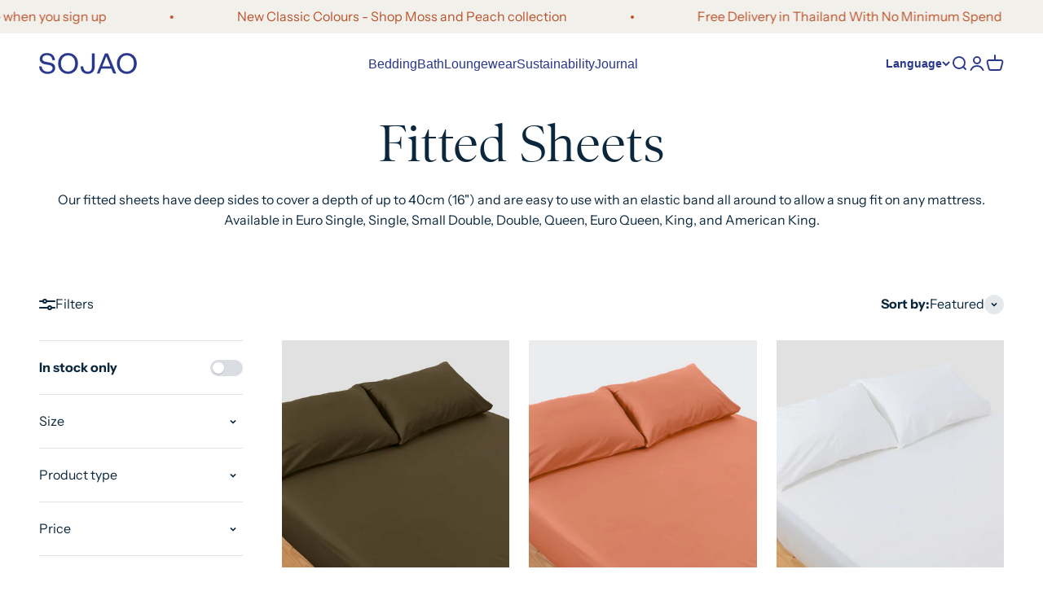

--- FILE ---
content_type: text/html; charset=utf-8
request_url: https://sojao.co.th/en/collections/fitted-sheets
body_size: 46328
content:
<!doctype html>

<html class="no-js" lang="en" dir="ltr">
  <head>
    
    <!-- Hotjar Tracking Code for SOJAO TH -->
    <script>
        (function(h,o,t,j,a,r){
            h.hj=h.hj||function(){(h.hj.q=h.hj.q||[]).push(arguments)};
            h._hjSettings={hjid:5079813,hjsv:6};
            a=o.getElementsByTagName('head')[0];
            r=o.createElement('script');r.async=1;
            r.src=t+h._hjSettings.hjid+j+h._hjSettings.hjsv;
            a.appendChild(r);
        })(window,document,'https://static.hotjar.com/c/hotjar-','.js?sv=');
    </script>
    
    <!-- Google tag (gtag.js) -->
    <script async src="https://www.googletagmanager.com/gtag/js?id=AW-16460332856"></script>
    <script>
      window.dataLayer = window.dataLayer || []; function gtag(){dataLayer.push(arguments);} gtag('js', new Date()); gtag('config', 'AW-16460332856');
    </script>

    


    <!--
Elevar Data Layer

This file is automatically updated and should not be edited directly.

https://knowledge.getelevar.com/how-to-customize-data-layer-version-2

Updated: 2023-07-05 21:02:43+00:00
Version: 2.38.0
-->
<!-- Google Tag Manager -->
<script>
  window.dataLayer = window.dataLayer || [];
</script>
<script>
(function(w,d,s,l,i){w[l]=w[l]||[];w[l].push({"gtm.start":
  new Date().getTime(),event:"gtm.js"});var f=d.getElementsByTagName(s)[0],
  j=d.createElement(s),dl=l!="dataLayer"?"&l="+l:"";j.async=true;j.src=
  "https://www.googletagmanager.com/gtm.js?id="+i+dl;f.parentNode.insertBefore(j,f);
})(window,document,"script","dataLayer","GTM-PSSKGPQ");
</script>
<!-- End Google Tag Manager -->
<script id="elevar-gtm-suite-config" type="application/json">{"gtm_id": "GTM-PSSKGPQ", "event_config": {"cart_reconcile": true, "cart_view": true, "checkout_complete": true, "checkout_step": true, "collection_view": true, "defers_collection_loading": false, "defers_search_results_loading": false, "product_add_to_cart": false, "product_add_to_cart_ajax": true, "product_remove_from_cart": true, "product_select": true, "product_view": true, "search_results_view": true, "user": true, "save_order_notes": true}, "gtm_suite_script": "https://shopify-gtm-suite.getelevar.com/shops/7f14de8a1a22c88b41bcc97ddaabf6d017ef90fc/2.38.0/gtm-suite.js", "consent_enabled": false, "apex_domain": null}</script>

    <meta charset="utf-8">
    <meta
      name="viewport"
      content="width=device-width, initial-scale=1.0, height=device-height, minimum-scale=1.0, maximum-scale=1.0"
    >
    <meta name="theme-color" content="#ffffff">

    <title>
      Fitted Sheets | Luxury Organic Cotton Bed Sheets | SOJAO Thailand
    </title><meta name="description" content="Explore SOJAO&#39;s collection of Organic Cotton Fitted Sheets. Designed to fit snugly around corners with all-round elastic band."><link rel="canonical" href="https://sojao.co.th/en/collections/fitted-sheets"><link rel="shortcut icon" href="//sojao.co.th/cdn/shop/files/SOJAO-Favicon-2023_1.png?v=1691557100&width=96">
      <link rel="apple-touch-icon" href="//sojao.co.th/cdn/shop/files/SOJAO-Favicon-2023_1.png?v=1691557100&width=180"><link rel="preconnect" href="https://cdn.shopify.com">
    <link rel="preconnect" href="https://fonts.shopifycdn.com" crossorigin>
    <!-- <link rel="dns-prefetch" href="https://productreviews.shopifycdn.com"> --><link rel="modulepreload" href="//sojao.co.th/cdn/shop/t/12/assets/vendor.min.js?v=56430842210900357591691291217" as="script">
    <link rel="modulepreload" href="//sojao.co.th/cdn/shop/t/12/assets/theme.js?v=58444663102093598001713321325" as="script">
    <link rel="modulepreload" href="//sojao.co.th/cdn/shop/t/12/assets/sections.js?v=134056622315852004501713321371" as="script"><link rel="preload" href="//sojao.co.th/cdn/fonts/cormorant/cormorant_n5.897f6a30ce53863d490505c0132c13f3a2107ba7.woff2" as="font" type="font/woff2" crossorigin><link rel="preload" href="//sojao.co.th/cdn/fonts/instrument_sans/instrumentsans_n4.db86542ae5e1596dbdb28c279ae6c2086c4c5bfa.woff2" as="font" type="font/woff2" crossorigin><meta property="og:type" content="website">
  <meta property="og:title" content="Fitted Sheets"><meta property="og:image" content="http://sojao.co.th/cdn/shop/files/SOJAO-logo-social-sharing-icon.jpg?v=1709705139&width=2048">
  <meta property="og:image:secure_url" content="https://sojao.co.th/cdn/shop/files/SOJAO-logo-social-sharing-icon.jpg?v=1709705139&width=2048">
  <meta property="og:image:width" content="1200">
  <meta property="og:image:height" content="626"><meta property="og:description" content="Explore SOJAO&#39;s collection of Organic Cotton Fitted Sheets. Designed to fit snugly around corners with all-round elastic band."><meta property="og:url" content="https://sojao.co.th/en/collections/fitted-sheets">
<meta property="og:site_name" content="SOJAO Thailand"><meta name="twitter:card" content="summary"><meta name="twitter:title" content="Fitted Sheets">
  <meta name="twitter:description" content="Our fitted sheets have deep sides to cover a depth of up to 40cm (16&quot;) and are easy to use with an elastic band all around to allow a snug fit on any mattress. Available in Euro Single, Single, Small Double, Double, Queen, Euro Queen, King, and American King. "><meta name="twitter:image" content="https://sojao.co.th/cdn/shop/files/SOJAO-logo-social-sharing-icon.jpg?crop=center&height=1200&v=1709705139&width=1200">
  <meta name="twitter:image:alt" content="">


  <script type="application/ld+json">
  {
    "@context": "https://schema.org",
    "@type": "BreadcrumbList",
  "itemListElement": [{
      "@type": "ListItem",
      "position": 1,
      "name": "Home",
      "item": "https://sojao.co.th"
    },{
          "@type": "ListItem",
          "position": 2,
          "name": "Fitted Sheets",
          "item": "https://sojao.co.th/en/collections/fitted-sheets"
        }]
  }
  </script>

<style>/* Typography (heading) */
  @font-face {
  font-family: Cormorant;
  font-weight: 500;
  font-style: normal;
  font-display: fallback;
  src: url("//sojao.co.th/cdn/fonts/cormorant/cormorant_n5.897f6a30ce53863d490505c0132c13f3a2107ba7.woff2") format("woff2"),
       url("//sojao.co.th/cdn/fonts/cormorant/cormorant_n5.2886c5c58d0eba0663ec9f724d5eb310c99287bf.woff") format("woff");
}

@font-face {
  font-family: Cormorant;
  font-weight: 500;
  font-style: italic;
  font-display: fallback;
  src: url("//sojao.co.th/cdn/fonts/cormorant/cormorant_i5.5f44803b5f0edb410d154f596e709a324a72bde3.woff2") format("woff2"),
       url("//sojao.co.th/cdn/fonts/cormorant/cormorant_i5.a529d8c487f1e4d284473cc4a5502e52c8de247f.woff") format("woff");
}

/* Typography (body) */
  @font-face {
  font-family: "Instrument Sans";
  font-weight: 400;
  font-style: normal;
  font-display: fallback;
  src: url("//sojao.co.th/cdn/fonts/instrument_sans/instrumentsans_n4.db86542ae5e1596dbdb28c279ae6c2086c4c5bfa.woff2") format("woff2"),
       url("//sojao.co.th/cdn/fonts/instrument_sans/instrumentsans_n4.510f1b081e58d08c30978f465518799851ef6d8b.woff") format("woff");
}

@font-face {
  font-family: "Instrument Sans";
  font-weight: 400;
  font-style: italic;
  font-display: fallback;
  src: url("//sojao.co.th/cdn/fonts/instrument_sans/instrumentsans_i4.028d3c3cd8d085648c808ceb20cd2fd1eb3560e5.woff2") format("woff2"),
       url("//sojao.co.th/cdn/fonts/instrument_sans/instrumentsans_i4.7e90d82df8dee29a99237cd19cc529d2206706a2.woff") format("woff");
}

@font-face {
  font-family: "Instrument Sans";
  font-weight: 700;
  font-style: normal;
  font-display: fallback;
  src: url("//sojao.co.th/cdn/fonts/instrument_sans/instrumentsans_n7.e4ad9032e203f9a0977786c356573ced65a7419a.woff2") format("woff2"),
       url("//sojao.co.th/cdn/fonts/instrument_sans/instrumentsans_n7.b9e40f166fb7639074ba34738101a9d2990bb41a.woff") format("woff");
}

@font-face {
  font-family: "Instrument Sans";
  font-weight: 700;
  font-style: italic;
  font-display: fallback;
  src: url("//sojao.co.th/cdn/fonts/instrument_sans/instrumentsans_i7.d6063bb5d8f9cbf96eace9e8801697c54f363c6a.woff2") format("woff2"),
       url("//sojao.co.th/cdn/fonts/instrument_sans/instrumentsans_i7.ce33afe63f8198a3ac4261b826b560103542cd36.woff") format("woff");
}

:root {
    /**
     * ---------------------------------------------------------------------
     * SPACING VARIABLES
     *
     * We are using a spacing inspired from frameworks like Tailwind CSS.
     * ---------------------------------------------------------------------
     */
    --spacing-0-5: 0.125rem; /* 2px */
    --spacing-1: 0.25rem; /* 4px */
    --spacing-1-5: 0.375rem; /* 6px */
    --spacing-2: 0.5rem; /* 8px */
    --spacing-2-5: 0.625rem; /* 10px */
    --spacing-3: 0.75rem; /* 12px */
    --spacing-3-5: 0.875rem; /* 14px */
    --spacing-4: 1rem; /* 16px */
    --spacing-4-5: 1.125rem; /* 18px */
    --spacing-5: 1.25rem; /* 20px */
    --spacing-5-5: 1.375rem; /* 22px */
    --spacing-6: 1.5rem; /* 24px */
    --spacing-6-5: 1.625rem; /* 26px */
    --spacing-7: 1.75rem; /* 28px */
    --spacing-7-5: 1.875rem; /* 30px */
    --spacing-8: 2rem; /* 32px */
    --spacing-8-5: 2.125rem; /* 34px */
    --spacing-9: 2.25rem; /* 36px */
    --spacing-9-5: 2.375rem; /* 38px */
    --spacing-10: 2.5rem; /* 40px */
    --spacing-11: 2.75rem; /* 44px */
    --spacing-12: 3rem; /* 48px */
    --spacing-14: 3.5rem; /* 56px */
    --spacing-16: 4rem; /* 64px */
    --spacing-18: 4.5rem; /* 72px */
    --spacing-20: 5rem; /* 80px */
    --spacing-24: 6rem; /* 96px */
    --spacing-28: 7rem; /* 112px */
    --spacing-32: 8rem; /* 128px */
    --spacing-36: 9rem; /* 144px */
    --spacing-40: 10rem; /* 160px */
    --spacing-44: 11rem; /* 176px */
    --spacing-48: 12rem; /* 192px */
    --spacing-52: 13rem; /* 208px */
    --spacing-56: 14rem; /* 224px */
    --spacing-60: 15rem; /* 240px */
    --spacing-64: 16rem; /* 256px */
    --spacing-72: 18rem; /* 288px */
    --spacing-80: 20rem; /* 320px */
    --spacing-96: 24rem; /* 384px */

    /* Container */
    --container-max-width: 1800px;
    --container-narrow-max-width: 1550px;
    --container-gutter: var(--spacing-5);
    --section-outer-spacing-block: var(--spacing-12);
    --section-inner-max-spacing-block: var(--spacing-10);
    --section-inner-spacing-inline: var(--container-gutter);
    --section-stack-spacing-block: var(--spacing-8);

    /* Grid gutter */
    --grid-gutter: var(--spacing-5);

    /* Product list settings */
    --product-list-row-gap: var(--spacing-8);
    --product-list-column-gap: var(--grid-gutter);

    /* Form settings */
    --input-gap: var(--spacing-2);
    --input-height: 2.625rem;
    --input-padding-inline: var(--spacing-4);

    /* Other sizes */
    --sticky-area-height: calc(var(--sticky-announcement-bar-enabled, 0) * var(--announcement-bar-height, 0px) + var(--sticky-header-enabled, 0) * var(--header-height, 0px));

    /* RTL support */
    --transform-logical-flip: 1;
    --transform-origin-start: left;
    --transform-origin-end: right;

    /**
     * ---------------------------------------------------------------------
     * TYPOGRAPHY
     * ---------------------------------------------------------------------
     */

    /* Font properties */
    --heading-font-family: Cormorant, serif;
    --heading-font-weight: 500;
    --heading-font-style: normal;
    --heading-text-transform: normal;
    --heading-letter-spacing: -0.02em;
    --text-font-family: "Instrument Sans", sans-serif;
    --text-font-weight: 400;
    --text-font-style: normal;
    --text-letter-spacing: 0.0em;

    /* Font sizes */
    --text-h0: 3rem;
    --text-h1: 2.5rem;
    --text-h2: 2rem;
    --text-h3: 1.5rem;
    --text-h4: 1.375rem;
    --text-h5: 1.125rem;
    --text-h6: 1rem;
    --text-xs: 0.8125rem;
    --text-sm: 0.875rem;
    --text-base: 1.0rem;
    --text-lg: 1.25rem;

    /**
     * ---------------------------------------------------------------------
     * COLORS
     * ---------------------------------------------------------------------
     */

    /* Color settings */--accent: 41 55 140;
    --text-primary: 10 39 61;
    --background-primary: 255 255 255;
    --dialog-background: 255 255 255;
    --border-color: var(--text-color, var(--text-primary)) / 0.12;

    /* Button colors */
    --button-background-primary: 41 55 140;
    --button-text-primary: 255 255 255;
    --button-background-secondary: 255 255 255;
    --button-text-secondary: 41 55 140;

    /* Status colors */
    --success-background: 224 244 232;
    --success-text: 0 163 65;
    --warning-background: 255 246 233;
    --warning-text: 255 183 74;
    --error-background: 254 231 231;
    --error-text: 248 58 58;

    /* Product colors */
    --on-sale-text: 186 80 40;
    --on-sale-badge-background: 186 80 40;
    --on-sale-badge-text: 255 255 255;
    --sold-out-badge-background: 188 178 168;
    --sold-out-badge-text: 0 0 0;
    --primary-badge-background: 41 55 140;
    --primary-badge-text: 255 255 255;
    --star-color: 255 183 74;
    --product-card-background: 255 255 255;
    --product-card-text: 10 39 61;

    /* Header colors */
    --header-background: 255 255 255;
    --header-text: 41 55 140;

    /* Footer colors */
    --footer-background: 242 240 235;
    --footer-text: 28 27 28;

    /* Rounded variables (used for border radius) */
    --rounded-xs: 0.0rem;
    --rounded-sm: 0.0rem;
    --rounded: 0.0rem;
    --rounded-lg: 0.0rem;
    --rounded-full: 9999px;

    --rounded-button: 0.0rem;
    --rounded-input: 0.0rem;

    /* Box shadow */
    --shadow-sm: 0 2px 8px rgb(var(--text-primary) / 0.1);
    --shadow: 0 5px 15px rgb(var(--text-primary) / 0.1);
    --shadow-md: 0 5px 30px rgb(var(--text-primary) / 0.1);
    --shadow-block: 0px 18px 50px rgb(var(--text-primary) / 0.1);

    /**
     * ---------------------------------------------------------------------
     * OTHER
     * ---------------------------------------------------------------------
     */

    --cursor-close-svg-url: url(//sojao.co.th/cdn/shop/t/12/assets/cursor-close.svg?v=147174565022153725511691291215);
    --cursor-zoom-in-svg-url: url(//sojao.co.th/cdn/shop/t/12/assets/cursor-zoom-in.svg?v=154953035094101115921691291225);
    --cursor-zoom-out-svg-url: url(//sojao.co.th/cdn/shop/t/12/assets/cursor-zoom-out.svg?v=16155520337305705181691291210);
    --checkmark-svg-url: url(//sojao.co.th/cdn/shop/t/12/assets/checkmark.svg?v=77552481021870063511691291213);
  }

  [dir="rtl"]:root {
    /* RTL support */
    --transform-logical-flip: -1;
    --transform-origin-start: right;
    --transform-origin-end: left;
  }

  @media screen and (min-width: 700px) {
    :root {
      /* Typography (font size) */
      --text-h0: 4rem;
      --text-h1: 3rem;
      --text-h2: 2.5rem;
      --text-h3: 2rem;
      --text-h4: 1.625rem;
      --text-h5: 1.25rem;
      --text-h6: 1.125rem;

      --text-xs: 0.75rem;
      --text-sm: 0.875rem;
      --text-base: 1.0rem;
      --text-lg: 1.25rem;

      /* Spacing */
      --container-gutter: 2rem;
      --section-outer-spacing-block: var(--spacing-16);
      --section-inner-max-spacing-block: var(--spacing-12);
      --section-inner-spacing-inline: var(--spacing-12);
      --section-stack-spacing-block: var(--spacing-12);

      /* Grid gutter */
      --grid-gutter: var(--spacing-6);

      /* Product list settings */
      --product-list-row-gap: var(--spacing-12);

      /* Form settings */
      --input-gap: 1rem;
      --input-height: 3.125rem;
      --input-padding-inline: var(--spacing-5);
    }
  }

  @media screen and (min-width: 1000px) {
    :root {
      /* Spacing settings */
      --container-gutter: var(--spacing-12);
      --section-outer-spacing-block: var(--spacing-18);
      --section-inner-max-spacing-block: var(--spacing-16);
      --section-inner-spacing-inline: var(--spacing-16);
      --section-stack-spacing-block: var(--spacing-12);
    }
  }

  @media screen and (min-width: 1150px) {
    :root {
      /* Spacing settings */
      --container-gutter: var(--spacing-12);
      --section-outer-spacing-block: var(--spacing-20);
      --section-inner-max-spacing-block: var(--spacing-16);
      --section-inner-spacing-inline: var(--spacing-16);
      --section-stack-spacing-block: var(--spacing-12);
    }
  }

  @media screen and (min-width: 1400px) {
    :root {
      /* Typography (font size) */
      --text-h0: 5rem;
      --text-h1: 3.75rem;
      --text-h2: 3rem;
      --text-h3: 2.25rem;
      --text-h4: 2rem;
      --text-h5: 1.5rem;
      --text-h6: 1.25rem;

      --section-outer-spacing-block: var(--spacing-24);
      --section-inner-max-spacing-block: var(--spacing-18);
      --section-inner-spacing-inline: var(--spacing-18);
    }
  }

  @media screen and (min-width: 1600px) {
    :root {
      --section-outer-spacing-block: var(--spacing-24);
      --section-inner-max-spacing-block: var(--spacing-20);
      --section-inner-spacing-inline: var(--spacing-20);
    }
  }

  /**
   * ---------------------------------------------------------------------
   * LIQUID DEPENDANT CSS
   *
   * Our main CSS is Liquid free, but some very specific features depend on
   * theme settings, so we have them here
   * ---------------------------------------------------------------------
   */@media screen and (pointer: fine) {
        .button:not([disabled]):hover, .btn:not([disabled]):hover, .shopify-payment-button__button--unbranded:not([disabled]):hover {
          --button-background-opacity: 0.85;
        }

        .button--subdued:not([disabled]):hover {
          --button-background: var(--text-color) / .05 !important;
        }
      }</style><script>
  document.documentElement.classList.replace('no-js', 'js');

  // This allows to expose several variables to the global scope, to be used in scripts
  window.themeVariables = {
    settings: {
      showPageTransition: true,
      headingApparition: "split_clip",
      pageType: "collection",
      moneyFormat: "฿ {{amount}}",
      moneyWithCurrencyFormat: "฿ {{amount}}",
      currencyCodeEnabled: false,
      cartType: "page",
      showDiscount: true,
      discountMode: "saving"
    },

    strings: {
      accessibilityClose: "Close",
      accessibilityNext: "Next",
      accessibilityPrevious: "Previous",
      addToCartButton: "Add to cart",
      soldOutButton: "Sold out",
      preOrderButton: "Pre-order",
      unavailableButton: "Unavailable",
      closeGallery: "Close gallery",
      zoomGallery: "Zoom",
      errorGallery: "Image cannot be loaded",
      soldOutBadge: "Sold out",
      discountBadge: "Save @@",
      sku: "SKU:",
      searchNoResults: "No results could be found.",
      addOrderNote: "Add order note",
      editOrderNote: "Edit order note",
      shippingEstimatorNoResults: "Sorry, we do not ship to your address.",
      shippingEstimatorOneResult: "There is one shipping rate for your address:",
      shippingEstimatorMultipleResults: "There are several shipping rates for your address:",
      shippingEstimatorError: "One or more error occurred while retrieving shipping rates:"
    },

    breakpoints: {
      'sm': 'screen and (min-width: 700px)',
      'md': 'screen and (min-width: 1000px)',
      'lg': 'screen and (min-width: 1150px)',
      'xl': 'screen and (min-width: 1400px)',

      'sm-max': 'screen and (max-width: 699px)',
      'md-max': 'screen and (max-width: 999px)',
      'lg-max': 'screen and (max-width: 1149px)',
      'xl-max': 'screen and (max-width: 1399px)'
    }
  };window.addEventListener('DOMContentLoaded', () => {
      const isReloaded = (window.performance.navigation && window.performance.navigation.type === 1) || window.performance.getEntriesByType('navigation').map((nav) => nav.type).includes('reload');

      if ('animate' in document.documentElement && window.matchMedia('(prefers-reduced-motion: no-preference)').matches && document.referrer.includes(location.host) && !isReloaded) {
        document.body.animate({opacity: [0, 1]}, {duration: 115, fill: 'forwards'});
      }
    });

    window.addEventListener('pageshow', (event) => {
      document.body.classList.remove('page-transition');

      if (event.persisted) {
        document.body.animate({opacity: [0, 1]}, {duration: 0, fill: 'forwards'});
      }
    });// For detecting native share
  document.documentElement.classList.add(`native-share--${navigator.share ? 'enabled' : 'disabled'}`);</script><script type="module" src="//sojao.co.th/cdn/shop/t/12/assets/vendor.min.js?v=56430842210900357591691291217"></script>
    <script type="module" src="//sojao.co.th/cdn/shop/t/12/assets/theme.js?v=58444663102093598001713321325"></script>
    <script type="module" src="//sojao.co.th/cdn/shop/t/12/assets/sections.js?v=134056622315852004501713321371"></script>
    <script src="https://cdnjs.cloudflare.com/ajax/libs/jquery/3.6.0/jquery.min.js"></script>
    <script src="https://unpkg.com/flickity@2/dist/flickity.pkgd.min.js"></script>
    <!-- Cart js item -->
    <script src="https://cdnjs.cloudflare.com/ajax/libs/shopify-cartjs/1.1.0/cart.min.js"></script>
    <script src="//sojao.co.th/cdn/shop/t/12/assets/jsc_global_script.js?v=164475449762107441451691291217" defer></script>
    <script src="//sojao.co.th/cdn/shop/t/12/assets/jsc-reset-scripts.js?v=82766116097745710031756865122" defer="defer"></script>
    <script>
      var langify = langify || {};
      langify.settings = {
       maxMutations: 50
      }
    </script>


    


    
    <script>window.performance && window.performance.mark && window.performance.mark('shopify.content_for_header.start');</script><meta name="google-site-verification" content="IO2SPuHz4YESiHyP7WYxtFEsltIzhUEVmvouvYbRzU8">
<meta name="facebook-domain-verification" content="ek92p3td3hndn9l3srcq1ax6xwlxvi">
<meta id="shopify-digital-wallet" name="shopify-digital-wallet" content="/79553921327/digital_wallets/dialog">
<link rel="alternate" type="application/atom+xml" title="Feed" href="/en/collections/fitted-sheets.atom" />
<link rel="next" href="/en/collections/fitted-sheets?page=2">
<link rel="alternate" hreflang="x-default" href="https://sojao.co.th/collections/fitted-sheets">
<link rel="alternate" hreflang="th-TH" href="https://sojao.co.th/collections/fitted-sheets">
<link rel="alternate" hreflang="en-TH" href="https://sojao.co.th/en/collections/fitted-sheets">
<link rel="alternate" type="application/json+oembed" href="https://sojao.co.th/en/collections/fitted-sheets.oembed">
<script async="async" src="/checkouts/internal/preloads.js?locale=en-TH"></script>
<script id="shopify-features" type="application/json">{"accessToken":"976cd5bd7a84a496ec4f2a627aee11f5","betas":["rich-media-storefront-analytics"],"domain":"sojao.co.th","predictiveSearch":true,"shopId":79553921327,"locale":"en"}</script>
<script>var Shopify = Shopify || {};
Shopify.shop = "sojao-th.myshopify.com";
Shopify.locale = "en";
Shopify.currency = {"active":"THB","rate":"1.0"};
Shopify.country = "TH";
Shopify.theme = {"name":"[Main] Sojao x Jumpstart","id":157016719663,"schema_name":"Impact","schema_version":"3.1.1","theme_store_id":null,"role":"main"};
Shopify.theme.handle = "null";
Shopify.theme.style = {"id":null,"handle":null};
Shopify.cdnHost = "sojao.co.th/cdn";
Shopify.routes = Shopify.routes || {};
Shopify.routes.root = "/en/";</script>
<script type="module">!function(o){(o.Shopify=o.Shopify||{}).modules=!0}(window);</script>
<script>!function(o){function n(){var o=[];function n(){o.push(Array.prototype.slice.apply(arguments))}return n.q=o,n}var t=o.Shopify=o.Shopify||{};t.loadFeatures=n(),t.autoloadFeatures=n()}(window);</script>
<script id="shop-js-analytics" type="application/json">{"pageType":"collection"}</script>
<script defer="defer" async type="module" src="//sojao.co.th/cdn/shopifycloud/shop-js/modules/v2/client.init-shop-cart-sync_BdyHc3Nr.en.esm.js"></script>
<script defer="defer" async type="module" src="//sojao.co.th/cdn/shopifycloud/shop-js/modules/v2/chunk.common_Daul8nwZ.esm.js"></script>
<script type="module">
  await import("//sojao.co.th/cdn/shopifycloud/shop-js/modules/v2/client.init-shop-cart-sync_BdyHc3Nr.en.esm.js");
await import("//sojao.co.th/cdn/shopifycloud/shop-js/modules/v2/chunk.common_Daul8nwZ.esm.js");

  window.Shopify.SignInWithShop?.initShopCartSync?.({"fedCMEnabled":true,"windoidEnabled":true});

</script>
<script>(function() {
  var isLoaded = false;
  function asyncLoad() {
    if (isLoaded) return;
    isLoaded = true;
    var urls = ["https:\/\/static.klaviyo.com\/onsite\/js\/klaviyo.js?company_id=UADx7T\u0026shop=sojao-th.myshopify.com","https:\/\/admin.revenuehunt.com\/embed.js?shop=sojao-th.myshopify.com","\/\/backinstock.useamp.com\/widget\/81824_1767159935.js?category=bis\u0026v=6\u0026shop=sojao-th.myshopify.com"];
    for (var i = 0; i < urls.length; i++) {
      var s = document.createElement('script');
      s.type = 'text/javascript';
      s.async = true;
      s.src = urls[i];
      var x = document.getElementsByTagName('script')[0];
      x.parentNode.insertBefore(s, x);
    }
  };
  if(window.attachEvent) {
    window.attachEvent('onload', asyncLoad);
  } else {
    window.addEventListener('load', asyncLoad, false);
  }
})();</script>
<script id="__st">var __st={"a":79553921327,"offset":25200,"reqid":"0b7fbfe6-bc98-42c5-81ed-f75a06f36750-1768950679","pageurl":"sojao.co.th\/en\/collections\/fitted-sheets","u":"3fdfbc98a65d","p":"collection","rtyp":"collection","rid":454520537391};</script>
<script>window.ShopifyPaypalV4VisibilityTracking = true;</script>
<script id="captcha-bootstrap">!function(){'use strict';const t='contact',e='account',n='new_comment',o=[[t,t],['blogs',n],['comments',n],[t,'customer']],c=[[e,'customer_login'],[e,'guest_login'],[e,'recover_customer_password'],[e,'create_customer']],r=t=>t.map((([t,e])=>`form[action*='/${t}']:not([data-nocaptcha='true']) input[name='form_type'][value='${e}']`)).join(','),a=t=>()=>t?[...document.querySelectorAll(t)].map((t=>t.form)):[];function s(){const t=[...o],e=r(t);return a(e)}const i='password',u='form_key',d=['recaptcha-v3-token','g-recaptcha-response','h-captcha-response',i],f=()=>{try{return window.sessionStorage}catch{return}},m='__shopify_v',_=t=>t.elements[u];function p(t,e,n=!1){try{const o=window.sessionStorage,c=JSON.parse(o.getItem(e)),{data:r}=function(t){const{data:e,action:n}=t;return t[m]||n?{data:e,action:n}:{data:t,action:n}}(c);for(const[e,n]of Object.entries(r))t.elements[e]&&(t.elements[e].value=n);n&&o.removeItem(e)}catch(o){console.error('form repopulation failed',{error:o})}}const l='form_type',E='cptcha';function T(t){t.dataset[E]=!0}const w=window,h=w.document,L='Shopify',v='ce_forms',y='captcha';let A=!1;((t,e)=>{const n=(g='f06e6c50-85a8-45c8-87d0-21a2b65856fe',I='https://cdn.shopify.com/shopifycloud/storefront-forms-hcaptcha/ce_storefront_forms_captcha_hcaptcha.v1.5.2.iife.js',D={infoText:'Protected by hCaptcha',privacyText:'Privacy',termsText:'Terms'},(t,e,n)=>{const o=w[L][v],c=o.bindForm;if(c)return c(t,g,e,D).then(n);var r;o.q.push([[t,g,e,D],n]),r=I,A||(h.body.append(Object.assign(h.createElement('script'),{id:'captcha-provider',async:!0,src:r})),A=!0)});var g,I,D;w[L]=w[L]||{},w[L][v]=w[L][v]||{},w[L][v].q=[],w[L][y]=w[L][y]||{},w[L][y].protect=function(t,e){n(t,void 0,e),T(t)},Object.freeze(w[L][y]),function(t,e,n,w,h,L){const[v,y,A,g]=function(t,e,n){const i=e?o:[],u=t?c:[],d=[...i,...u],f=r(d),m=r(i),_=r(d.filter((([t,e])=>n.includes(e))));return[a(f),a(m),a(_),s()]}(w,h,L),I=t=>{const e=t.target;return e instanceof HTMLFormElement?e:e&&e.form},D=t=>v().includes(t);t.addEventListener('submit',(t=>{const e=I(t);if(!e)return;const n=D(e)&&!e.dataset.hcaptchaBound&&!e.dataset.recaptchaBound,o=_(e),c=g().includes(e)&&(!o||!o.value);(n||c)&&t.preventDefault(),c&&!n&&(function(t){try{if(!f())return;!function(t){const e=f();if(!e)return;const n=_(t);if(!n)return;const o=n.value;o&&e.removeItem(o)}(t);const e=Array.from(Array(32),(()=>Math.random().toString(36)[2])).join('');!function(t,e){_(t)||t.append(Object.assign(document.createElement('input'),{type:'hidden',name:u})),t.elements[u].value=e}(t,e),function(t,e){const n=f();if(!n)return;const o=[...t.querySelectorAll(`input[type='${i}']`)].map((({name:t})=>t)),c=[...d,...o],r={};for(const[a,s]of new FormData(t).entries())c.includes(a)||(r[a]=s);n.setItem(e,JSON.stringify({[m]:1,action:t.action,data:r}))}(t,e)}catch(e){console.error('failed to persist form',e)}}(e),e.submit())}));const S=(t,e)=>{t&&!t.dataset[E]&&(n(t,e.some((e=>e===t))),T(t))};for(const o of['focusin','change'])t.addEventListener(o,(t=>{const e=I(t);D(e)&&S(e,y())}));const B=e.get('form_key'),M=e.get(l),P=B&&M;t.addEventListener('DOMContentLoaded',(()=>{const t=y();if(P)for(const e of t)e.elements[l].value===M&&p(e,B);[...new Set([...A(),...v().filter((t=>'true'===t.dataset.shopifyCaptcha))])].forEach((e=>S(e,t)))}))}(h,new URLSearchParams(w.location.search),n,t,e,['guest_login'])})(!0,!0)}();</script>
<script integrity="sha256-4kQ18oKyAcykRKYeNunJcIwy7WH5gtpwJnB7kiuLZ1E=" data-source-attribution="shopify.loadfeatures" defer="defer" src="//sojao.co.th/cdn/shopifycloud/storefront/assets/storefront/load_feature-a0a9edcb.js" crossorigin="anonymous"></script>
<script data-source-attribution="shopify.dynamic_checkout.dynamic.init">var Shopify=Shopify||{};Shopify.PaymentButton=Shopify.PaymentButton||{isStorefrontPortableWallets:!0,init:function(){window.Shopify.PaymentButton.init=function(){};var t=document.createElement("script");t.src="https://sojao.co.th/cdn/shopifycloud/portable-wallets/latest/portable-wallets.en.js",t.type="module",document.head.appendChild(t)}};
</script>
<script data-source-attribution="shopify.dynamic_checkout.buyer_consent">
  function portableWalletsHideBuyerConsent(e){var t=document.getElementById("shopify-buyer-consent"),n=document.getElementById("shopify-subscription-policy-button");t&&n&&(t.classList.add("hidden"),t.setAttribute("aria-hidden","true"),n.removeEventListener("click",e))}function portableWalletsShowBuyerConsent(e){var t=document.getElementById("shopify-buyer-consent"),n=document.getElementById("shopify-subscription-policy-button");t&&n&&(t.classList.remove("hidden"),t.removeAttribute("aria-hidden"),n.addEventListener("click",e))}window.Shopify?.PaymentButton&&(window.Shopify.PaymentButton.hideBuyerConsent=portableWalletsHideBuyerConsent,window.Shopify.PaymentButton.showBuyerConsent=portableWalletsShowBuyerConsent);
</script>
<script data-source-attribution="shopify.dynamic_checkout.cart.bootstrap">document.addEventListener("DOMContentLoaded",(function(){function t(){return document.querySelector("shopify-accelerated-checkout-cart, shopify-accelerated-checkout")}if(t())Shopify.PaymentButton.init();else{new MutationObserver((function(e,n){t()&&(Shopify.PaymentButton.init(),n.disconnect())})).observe(document.body,{childList:!0,subtree:!0})}}));
</script>

<script>window.performance && window.performance.mark && window.performance.mark('shopify.content_for_header.end');</script>
<link href="//sojao.co.th/cdn/shop/t/12/assets/theme.css?v=3857575244182503551691291211" rel="stylesheet" type="text/css" media="all" /><link rel="stylesheet" href="https://unpkg.com/flickity@2/dist/flickity.min.css">
    <link rel="stylesheet" href="https://cdnjs.cloudflare.com/ajax/libs/font-awesome/4.7.0/css/font-awesome.min.css"><link href="//sojao.co.th/cdn/shop/t/12/assets/jsc-reset-styles.css?v=98978563254998691321757576906" rel="stylesheet" type="text/css" media="all" /><!-- Klaviyo Page Tracking -->
    <script type="text/javascript">
      var _learnq = _learnq || [];
      _learnq.push(['track', 'Viewed Page', {
      PageName: "Fitted Sheets | Luxury Organic Cotton Bed Sheets | SOJAO Thailand"}
      ]);
    </script>

    <input type="hidden" class="jsc-store-routes" data-route="/en" data-shop-url="https://sojao.co.th" data-page-url=""  data-theme-settings-lang="thai" data-pricing-format="round_off" data-hide-cents="false">

    <script type="text/javascript">
      (function(c,l,a,r,i,t,y){ c[a]=c[a]||function(){(c[a].q=c[a].q||[]).push(arguments)}; t=l.createElement(r);t.async=1;t.src="https://www.clarity.ms/tag/"+i; y=l.getElementsByTagName(r)[0];y.parentNode.insertBefore(t,y); })(window, document, "clarity", "script", "kwsh9h2nk7");
    </script>
    <!-- Google Tag Manager -->
<script>(function(w,d,s,l,i){w[l]=w[l]||[];w[l].push({'gtm.start':
new Date().getTime(),event:'gtm.js'});var f=d.getElementsByTagName(s)[0],
j=d.createElement(s),dl=l!='dataLayer'?'&l='+l:'';j.async=true;j.src=
'https://www.googletagmanager.com/gtm.js?id='+i+dl;f.parentNode.insertBefore(j,f);
})(window,document,'script','dataLayer','GTM-TG394KBR');</script>
<!-- End Google Tag Manager -->

    <script
    src='//fw-cdn.com/11873900/4458883.js'
    chat='true' widgetId='eaa4bd55-5e8c-49e6-acc1-e214e88d72f0'>
    </script>
  <!-- BEGIN app block: shopify://apps/klaviyo-email-marketing-sms/blocks/klaviyo-onsite-embed/2632fe16-c075-4321-a88b-50b567f42507 -->












  <script async src="https://static.klaviyo.com/onsite/js/UADx7T/klaviyo.js?company_id=UADx7T"></script>
  <script>!function(){if(!window.klaviyo){window._klOnsite=window._klOnsite||[];try{window.klaviyo=new Proxy({},{get:function(n,i){return"push"===i?function(){var n;(n=window._klOnsite).push.apply(n,arguments)}:function(){for(var n=arguments.length,o=new Array(n),w=0;w<n;w++)o[w]=arguments[w];var t="function"==typeof o[o.length-1]?o.pop():void 0,e=new Promise((function(n){window._klOnsite.push([i].concat(o,[function(i){t&&t(i),n(i)}]))}));return e}}})}catch(n){window.klaviyo=window.klaviyo||[],window.klaviyo.push=function(){var n;(n=window._klOnsite).push.apply(n,arguments)}}}}();</script>

  




  <script>
    window.klaviyoReviewsProductDesignMode = false
  </script>







<!-- END app block --><!-- BEGIN app block: shopify://apps/langify/blocks/langify/b50c2edb-8c63-4e36-9e7c-a7fdd62ddb8f --><!-- BEGIN app snippet: ly-switcher-factory -->




<style>
  .ly-switcher-wrapper.ly-hide, .ly-recommendation.ly-hide, .ly-recommendation .ly-submit-btn {
    display: none !important;
  }

  #ly-switcher-factory-template {
    display: none;
  }.ly-languages-switcher ul > li[key="en"] {
        order: 1 !important;
      }
      .ly-popup-modal .ly-popup-modal-content ul > li[key="en"],
      .ly-languages-switcher.ly-links a[data-language-code="en"] {
        order: 1 !important;
      }.ly-languages-switcher ul > li[key="th"] {
        order: 2 !important;
      }
      .ly-popup-modal .ly-popup-modal-content ul > li[key="th"],
      .ly-languages-switcher.ly-links a[data-language-code="th"] {
        order: 2 !important;
      }
      .ly-breakpoint-1 { display: none; }
      @media (min-width:0px) and (max-width: 999px ) {
        .ly-breakpoint-1 { display: flex; }

        .ly-recommendation .ly-banner-content, 
        .ly-recommendation .ly-popup-modal-content {
          font-size: 14px !important;
          color: #000 !important;
          background: #fff !important;
          border-radius: 0px !important;
          border-width: 0px !important;
          border-color: #000 !important;
        }
        .ly-recommendation-form button[type="submit"] {
          font-size: 14px !important;
          color: #fff !important;
          background: #999 !important;
        }
      }
      .ly-breakpoint-2 { display: none; }
      @media (min-width:1000px)  {
        .ly-breakpoint-2 { display: flex; }

        .ly-recommendation .ly-banner-content, 
        .ly-recommendation .ly-popup-modal-content {
          font-size: 14px !important;
          color: #000 !important;
          background: #fff !important;
          border-radius: 0px !important;
          border-width: 0px !important;
          border-color: #000 !important;
        }
        .ly-recommendation-form button[type="submit"] {
          font-size: 14px !important;
          color: #fff !important;
          background: #999 !important;
        }
      }


  
</style>


<template id="ly-switcher-factory-template">
<div data-breakpoint="0" class="ly-switcher-wrapper ly-breakpoint-1 fixed bottom_right ly-hide" style="font-size: 14px; margin: 0px 0px; "><div data-dropup="false" onclick="langify.switcher.toggleSwitcherOpen(this)" class="ly-languages-switcher ly-custom-dropdown-switcher ly-bright-theme" style=" margin: 0px 0px;">
          <span role="button" tabindex="0" aria-label="Selected language: English" aria-expanded="false" aria-controls="languagesSwitcherList-1" class="ly-custom-dropdown-current" style="background: #fff; color: #000;  border-style: solid; border-width: 0px; border-radius: 0px; border-color: #000;  padding: 0px 0px;"><i class="ly-icon ly-flag-icon ly-flag-icon-en en "></i><span class="ly-custom-dropdown-current-inner ly-custom-dropdown-current-inner-text">English
</span>
<div aria-hidden="true" class="ly-arrow ly-arrow-black stroke" style="vertical-align: middle; width: 14.0px; height: 14.0px;">
        <svg xmlns="http://www.w3.org/2000/svg" viewBox="0 0 14.0 14.0" height="14.0px" width="14.0px" style="position: absolute;">
          <path d="M1 4.5 L7.0 10.5 L13.0 4.5" fill="transparent" stroke="#000" stroke-width="1px"/>
        </svg>
      </div>
          </span>
          <ul id="languagesSwitcherList-1" role="list" class="ly-custom-dropdown-list ly-is-open ly-bright-theme" style="background: #fff; color: #000;  border-style: solid; border-width: 0px; border-radius: 0px; border-color: #000;"><li key="th" style="color: #000;  margin: 0px 0px; padding: 0px 0px;" tabindex="-1">
                  <a class="ly-custom-dropdown-list-element ly-languages-switcher-link ly-bright-theme"
                    href="#"
                      data-language-code="th" 
                    
                    data-ly-locked="true" rel="nofollow"><i class="ly-icon ly-flag-icon ly-flag-icon-th"></i><span class="ly-custom-dropdown-list-element-right">Thai</span></a>
                </li><li key="en" style="color: #000;  margin: 0px 0px; padding: 0px 0px;" tabindex="-1">
                  <a class="ly-custom-dropdown-list-element ly-languages-switcher-link ly-bright-theme"
                    href="#"
                      data-language-code="en" 
                    
                    data-ly-locked="true" rel="nofollow"><i class="ly-icon ly-flag-icon ly-flag-icon-en"></i><span class="ly-custom-dropdown-list-element-right">English</span></a>
                </li></ul>
        </div></div>

<div data-breakpoint="1000" class="ly-switcher-wrapper ly-breakpoint-2 fixed bottom_right ly-hide" style="font-size: 14px; margin: 0px 0px; "><div data-dropup="false" onclick="langify.switcher.toggleSwitcherOpen(this)" class="ly-languages-switcher ly-custom-dropdown-switcher ly-bright-theme" style=" margin: 0px 0px;">
          <span role="button" tabindex="0" aria-label="Selected language: English" aria-expanded="false" aria-controls="languagesSwitcherList-2" class="ly-custom-dropdown-current" style="background: #fff; color: #29378c;  border-style: solid; border-width: 0px; border-radius: 3px; border-color: #ffffff;  padding: 0px 0px;"><i class="ly-icon ly-flag-icon ly-flag-icon-en en  ly-flag-rounded"></i><span class="ly-custom-dropdown-current-inner ly-custom-dropdown-current-inner-text">English
</span>
<div aria-hidden="true" class="ly-arrow ly-arrow-black stroke" style="vertical-align: middle; width: 14.0px; height: 14.0px;">
        <svg xmlns="http://www.w3.org/2000/svg" viewBox="0 0 14.0 14.0" height="14.0px" width="14.0px" style="position: absolute;">
          <path d="M1 4.5 L7.0 10.5 L13.0 4.5" fill="transparent" stroke="#29378c" stroke-width="1px"/>
        </svg>
      </div>
          </span>
          <ul id="languagesSwitcherList-2" role="list" class="ly-custom-dropdown-list ly-is-open ly-bright-theme" style="background: #fff; color: #29378c;  border-style: solid; border-width: 0px; border-radius: 3px; border-color: #ffffff;"><li key="th" style="color: #29378c;  margin: 0px 0px; padding: 0px 0px;" tabindex="-1">
                  <a class="ly-custom-dropdown-list-element ly-languages-switcher-link ly-bright-theme"
                    href="#"
                      data-language-code="th" 
                    
                    data-ly-locked="true" rel="nofollow"><i class="ly-icon ly-flag-icon ly-flag-icon-th ly-flag-rounded"></i><span class="ly-custom-dropdown-list-element-right">Thai</span></a>
                </li><li key="en" style="color: #29378c;  margin: 0px 0px; padding: 0px 0px;" tabindex="-1">
                  <a class="ly-custom-dropdown-list-element ly-languages-switcher-link ly-bright-theme"
                    href="#"
                      data-language-code="en" 
                    
                    data-ly-locked="true" rel="nofollow"><i class="ly-icon ly-flag-icon ly-flag-icon-en ly-flag-rounded"></i><span class="ly-custom-dropdown-list-element-right">English</span></a>
                </li></ul>
        </div></div>
</template><!-- END app snippet -->

<script>
  var langify = window.langify || {};
  var customContents = {};
  var customContents_image = {};
  var langifySettingsOverwrites = {};
  var defaultSettings = {
    debug: false,               // BOOL : Enable/disable console logs
    observe: true,              // BOOL : Enable/disable the entire mutation observer (off switch)
    observeLinks: false,
    observeImages: true,
    observeCustomContents: true,
    maxMutations: 5,
    timeout: 100,               // INT : Milliseconds to wait after a mutation, before the next mutation event will be allowed for the element
    linksBlacklist: [],
    usePlaceholderMatching: false
  };

  if(langify.settings) { 
    langifySettingsOverwrites = Object.assign({}, langify.settings);
    langify.settings = Object.assign(defaultSettings, langify.settings); 
  } else { 
    langify.settings = defaultSettings; 
  }langify.settings = Object.assign(langify.settings, {"debug":false,"lazyload":false,"observe":true,"observeLinks":false,"observeImages":true,"observeCustomContents":true,"linksBlacklist":[],"loadJquery":false,"nonStrict":false}, langifySettingsOverwrites);
  

  langify.settings.theme = {"debug":false,"lazyload":false,"observe":true,"observeLinks":false,"observeImages":true,"observeCustomContents":true,"linksBlacklist":[],"loadJquery":false,"nonStrict":false};
  langify.settings.switcher = {"customCSS":"","languageDetection":false,"languageDetectionDefault":"en","enableDefaultLanguage":false,"breakpoints":[{"key":0,"label":"0px","config":{"type":"custom","corner":"bottom_right","position":"fixed","show_flags":true,"rectangle_icons":true,"square_icons":false,"round_icons":false,"show_label":true,"show_custom_name":true,"show_name":false,"show_iso_code":false,"is_dark":false,"is_transparent":false,"is_dropup":false,"arrow_size":100,"arrow_width":1,"arrow_filled":false,"h_space":0,"v_space":0,"h_item_space":0,"v_item_space":0,"h_item_padding":0,"v_item_padding":0,"text_color":"#000","link_color":"#000","arrow_color":"#000","bg_color":"#fff","border_color":"#000","border_width":0,"border_radius":0,"fontsize":14,"recommendation_fontsize":14,"recommendation_border_width":0,"recommendation_border_radius":0,"recommendation_text_color":"#000","recommendation_link_color":"#000","recommendation_button_bg_color":"#999","recommendation_button_text_color":"#fff","recommendation_bg_color":"#fff","recommendation_border_color":"#000","show_currency_selector":false,"currency_switcher_enabled":false,"country_switcher_enabled":false,"switcherLabel":"show_custom_name","switcherIcons":"rectangle_icons"}},{"key":1000,"label":"1000px","config":{"type":"custom","corner":"bottom_right","position":"fixed","show_flags":true,"rectangle_icons":false,"square_icons":false,"round_icons":true,"show_label":true,"show_custom_name":true,"show_name":false,"show_iso_code":false,"is_dark":false,"is_transparent":false,"is_dropup":false,"arrow_size":100,"arrow_width":1,"arrow_filled":false,"h_space":0,"v_space":0,"h_item_space":0,"v_item_space":0,"h_item_padding":0,"v_item_padding":0,"text_color":"#29378c","link_color":"#000","arrow_color":"#000","bg_color":"#fff","border_color":"#ffffff","border_width":0,"border_radius":3,"fontsize":14,"recommendation_fontsize":14,"recommendation_border_width":0,"recommendation_border_radius":0,"recommendation_text_color":"#000","recommendation_link_color":"#000","recommendation_button_bg_color":"#999","recommendation_button_text_color":"#fff","recommendation_bg_color":"#fff","recommendation_border_color":"#000","show_currency_selector":false,"currency_switcher_enabled":false,"country_switcher_enabled":false,"switcherIcons":"round_icons","switcherLabel":"show_custom_name"}}],"languages":[{"iso_code":"en","country_code":null,"currency_code":null,"root_url":"\/","name":"English","primary":true,"domain":"sojao-th.myshopify.com","published":true,"custom_name":false},{"iso_code":"th","root_url":"\/th","name":"Thai","primary":false,"domain":false,"published":true,"custom_name":false,"endonym_name":"Thai"}],"recommendation_enabled":false,"recommendation_type":"popup","recommendation_switcher_key":-1,"recommendation_strings":{},"recommendation":{"recommendation_backdrop_show":true,"recommendation_corner":"center_center","recommendation_banner_corner":"top","recommendation_fontsize":14,"recommendation_border_width":0,"recommendation_border_radius":0,"recommendation_text_color":"#000","recommendation_link_color":"#000","recommendation_button_bg_color":"#999","recommendation_button_text_color":"#fff","recommendation_bg_color":"#fff","recommendation_border_color":"#000"}};
  if(langify.settings.switcher === null) {
    langify.settings.switcher = {};
  }
  langify.settings.switcher.customIcons = null;

  langify.locale = langify.locale || {
    country_code: "TH",
    language_code: "en",
    currency_code: null,
    primary: true,
    iso_code: "en",
    root_url: "\/en",
    language_id: "ly194599",
    shop_url: "https:\/\/sojao.co.th",
    domain_feature_enabled: null,
    languages: [{
        iso_code: "th",
        root_url: "\/",
        domain: null,
      },{
        iso_code: "en",
        root_url: "\/en",
        domain: null,
      },]
  };

  langify.localization = {
    available_countries: ["Afghanistan","Albania","Algeria","Andorra","Angola","Anguilla","Antigua \u0026amp; Barbuda","Argentina","Armenia","Aruba","Australia","Austria","Azerbaijan","Bahamas","Bahrain","Bangladesh","Barbados","Belgium","Belize","Benin","Bermuda","Bhutan","Bolivia","Bosnia \u0026amp; Herzegovina","Botswana","Brazil","British Virgin Islands","Brunei","Burkina Faso","Burundi","Cambodia","Cameroon","Canada","Cape Verde","Cayman Islands","Central African Republic","Chad","Chile","China","Colombia","Comoros","Congo - Brazzaville","Congo - Kinshasa","Costa Rica","Croatia","Curaçao","Cyprus","Czechia","Denmark","Djibouti","Dominica","Dominican Republic","Ecuador","Egypt","El Salvador","Equatorial Guinea","Estonia","Faroe Islands","Finland","France","Gabon","Gambia","Germany","Gibraltar","Greece","Grenada","Guatemala","Guernsey","Guinea-Bissau","Guyana","Haiti","Honduras","Hong Kong SAR","Hungary","Iceland","India","Indonesia","Iraq","Ireland","Israel","Italy","Jamaica","Japan","Jersey","Jordan","Kazakhstan","Kenya","Kosovo","Kyrgyzstan","Laos","Latvia","Lebanon","Lesotho","Liberia","Libya","Liechtenstein","Lithuania","Luxembourg","Macao SAR","Madagascar","Malawi","Malaysia","Maldives","Mali","Malta","Martinique","Mauritania","Mauritius","Mayotte","Mexico","Moldova","Monaco","Mongolia","Montenegro","Montserrat","Morocco","Mozambique","Myanmar (Burma)","Namibia","Nepal","Netherlands","New Zealand","Nicaragua","Niger","Nigeria","North Macedonia","Norway","Oman","Pakistan","Panama","Paraguay","Peru","Philippines","Poland","Portugal","Qatar","Romania","Russia","Rwanda","San Marino","Saudi Arabia","Senegal","Serbia","Seychelles","Sierra Leone","Singapore","Slovakia","Slovenia","Somalia","South Africa","South Korea","South Sudan","Spain","Sri Lanka","St. Barthélemy","St. Helena","St. Kitts \u0026amp; Nevis","St. Lucia","St. Martin","St. Vincent \u0026amp; Grenadines","Suriname","Sweden","Switzerland","Taiwan","Tajikistan","Tanzania","Thailand","Togo","Trinidad \u0026amp; Tobago","Tunisia","Türkiye","Turkmenistan","Turks \u0026amp; Caicos Islands","Uganda","Ukraine","United Arab Emirates","United Kingdom","United States","Uruguay","Uzbekistan","Vatican City","Venezuela","Vietnam","Yemen","Zambia","Zimbabwe"],
    available_languages: [{"shop_locale":{"locale":"th","enabled":true,"primary":false,"published":true}},{"shop_locale":{"locale":"en","enabled":true,"primary":true,"published":true}}],
    country: "Thailand",
    language: {"shop_locale":{"locale":"en","enabled":true,"primary":true,"published":true}},
    market: {
      handle: "ed13e77d-6052-47a6-b50c-d2636445bc4e",
      id: 62793613615,
      metafields: {"error":"json not allowed for this object"},
    }
  };

  // Disable link correction ALWAYS on languages with mapped domains
  
  if(langify.locale.root_url == '/') {
    langify.settings.observeLinks = false;
  }


  function extractImageObject(val) {
  if (!val || val === '') return false;

  // Handle src-sets (e.g., "image_600x600.jpg 1x, image_1200x1200.jpg 2x")
  if (val.search(/([0-9]+w?h?x?,)/gi) > -1) {
    val = val.split(/([0-9]+w?h?x?,)/gi)[0];
  }

  const hostBegin = val.indexOf('//') !== -1 ? val.indexOf('//') : 0;
  const hostEnd = val.lastIndexOf('/') + 1;
  const host = val.substring(hostBegin, hostEnd);
  let afterHost = val.substring(hostEnd);

  // Remove query/hash fragments
  afterHost = afterHost.split('#')[0].split('?')[0];

  // Extract name before any Shopify modifiers or file extension
  // e.g., "photo_600x600_crop_center@2x.jpg" → "photo"
  const name = afterHost.replace(
    /(_[0-9]+x[0-9]*|_{width}x|_{size})?(_crop_(top|center|bottom|left|right))?(@[0-9]*x)?(\.progressive)?(\.(png\.jpg|jpe?g|png|gif|webp))?$/i,
    ''
  );

  // Extract file extension (if any)
  let type = '';
  const match = afterHost.match(/\.(png\.jpg|jpe?g|png|gif|webp)$/i);
  if (match) {
    type = match[1].replace('png.jpg', 'jpg'); // fix weird double-extension cases
  }

  // Clean file name with extension or suffixes normalized
  const file = afterHost.replace(
    /(_[0-9]+x[0-9]*|_{width}x|_{size})?(_crop_(top|center|bottom|left|right))?(@[0-9]*x)?(\.progressive)?(\.(png\.jpg|jpe?g|png|gif|webp))?$/i,
    type ? '.' + type : ''
  );

  return { host, name, type, file };
}



  /* Custom Contents Section*/
  var customContents = {};

  // Images Section
  

</script><!-- END app block --><script src="https://cdn.shopify.com/extensions/019a5e5e-a484-720d-b1ab-d37a963e7bba/extension-langify-79/assets/langify-lib.js" type="text/javascript" defer="defer"></script>
<link href="https://monorail-edge.shopifysvc.com" rel="dns-prefetch">
<script>(function(){if ("sendBeacon" in navigator && "performance" in window) {try {var session_token_from_headers = performance.getEntriesByType('navigation')[0].serverTiming.find(x => x.name == '_s').description;} catch {var session_token_from_headers = undefined;}var session_cookie_matches = document.cookie.match(/_shopify_s=([^;]*)/);var session_token_from_cookie = session_cookie_matches && session_cookie_matches.length === 2 ? session_cookie_matches[1] : "";var session_token = session_token_from_headers || session_token_from_cookie || "";function handle_abandonment_event(e) {var entries = performance.getEntries().filter(function(entry) {return /monorail-edge.shopifysvc.com/.test(entry.name);});if (!window.abandonment_tracked && entries.length === 0) {window.abandonment_tracked = true;var currentMs = Date.now();var navigation_start = performance.timing.navigationStart;var payload = {shop_id: 79553921327,url: window.location.href,navigation_start,duration: currentMs - navigation_start,session_token,page_type: "collection"};window.navigator.sendBeacon("https://monorail-edge.shopifysvc.com/v1/produce", JSON.stringify({schema_id: "online_store_buyer_site_abandonment/1.1",payload: payload,metadata: {event_created_at_ms: currentMs,event_sent_at_ms: currentMs}}));}}window.addEventListener('pagehide', handle_abandonment_event);}}());</script>
<script id="web-pixels-manager-setup">(function e(e,d,r,n,o){if(void 0===o&&(o={}),!Boolean(null===(a=null===(i=window.Shopify)||void 0===i?void 0:i.analytics)||void 0===a?void 0:a.replayQueue)){var i,a;window.Shopify=window.Shopify||{};var t=window.Shopify;t.analytics=t.analytics||{};var s=t.analytics;s.replayQueue=[],s.publish=function(e,d,r){return s.replayQueue.push([e,d,r]),!0};try{self.performance.mark("wpm:start")}catch(e){}var l=function(){var e={modern:/Edge?\/(1{2}[4-9]|1[2-9]\d|[2-9]\d{2}|\d{4,})\.\d+(\.\d+|)|Firefox\/(1{2}[4-9]|1[2-9]\d|[2-9]\d{2}|\d{4,})\.\d+(\.\d+|)|Chrom(ium|e)\/(9{2}|\d{3,})\.\d+(\.\d+|)|(Maci|X1{2}).+ Version\/(15\.\d+|(1[6-9]|[2-9]\d|\d{3,})\.\d+)([,.]\d+|)( \(\w+\)|)( Mobile\/\w+|) Safari\/|Chrome.+OPR\/(9{2}|\d{3,})\.\d+\.\d+|(CPU[ +]OS|iPhone[ +]OS|CPU[ +]iPhone|CPU IPhone OS|CPU iPad OS)[ +]+(15[._]\d+|(1[6-9]|[2-9]\d|\d{3,})[._]\d+)([._]\d+|)|Android:?[ /-](13[3-9]|1[4-9]\d|[2-9]\d{2}|\d{4,})(\.\d+|)(\.\d+|)|Android.+Firefox\/(13[5-9]|1[4-9]\d|[2-9]\d{2}|\d{4,})\.\d+(\.\d+|)|Android.+Chrom(ium|e)\/(13[3-9]|1[4-9]\d|[2-9]\d{2}|\d{4,})\.\d+(\.\d+|)|SamsungBrowser\/([2-9]\d|\d{3,})\.\d+/,legacy:/Edge?\/(1[6-9]|[2-9]\d|\d{3,})\.\d+(\.\d+|)|Firefox\/(5[4-9]|[6-9]\d|\d{3,})\.\d+(\.\d+|)|Chrom(ium|e)\/(5[1-9]|[6-9]\d|\d{3,})\.\d+(\.\d+|)([\d.]+$|.*Safari\/(?![\d.]+ Edge\/[\d.]+$))|(Maci|X1{2}).+ Version\/(10\.\d+|(1[1-9]|[2-9]\d|\d{3,})\.\d+)([,.]\d+|)( \(\w+\)|)( Mobile\/\w+|) Safari\/|Chrome.+OPR\/(3[89]|[4-9]\d|\d{3,})\.\d+\.\d+|(CPU[ +]OS|iPhone[ +]OS|CPU[ +]iPhone|CPU IPhone OS|CPU iPad OS)[ +]+(10[._]\d+|(1[1-9]|[2-9]\d|\d{3,})[._]\d+)([._]\d+|)|Android:?[ /-](13[3-9]|1[4-9]\d|[2-9]\d{2}|\d{4,})(\.\d+|)(\.\d+|)|Mobile Safari.+OPR\/([89]\d|\d{3,})\.\d+\.\d+|Android.+Firefox\/(13[5-9]|1[4-9]\d|[2-9]\d{2}|\d{4,})\.\d+(\.\d+|)|Android.+Chrom(ium|e)\/(13[3-9]|1[4-9]\d|[2-9]\d{2}|\d{4,})\.\d+(\.\d+|)|Android.+(UC? ?Browser|UCWEB|U3)[ /]?(15\.([5-9]|\d{2,})|(1[6-9]|[2-9]\d|\d{3,})\.\d+)\.\d+|SamsungBrowser\/(5\.\d+|([6-9]|\d{2,})\.\d+)|Android.+MQ{2}Browser\/(14(\.(9|\d{2,})|)|(1[5-9]|[2-9]\d|\d{3,})(\.\d+|))(\.\d+|)|K[Aa][Ii]OS\/(3\.\d+|([4-9]|\d{2,})\.\d+)(\.\d+|)/},d=e.modern,r=e.legacy,n=navigator.userAgent;return n.match(d)?"modern":n.match(r)?"legacy":"unknown"}(),u="modern"===l?"modern":"legacy",c=(null!=n?n:{modern:"",legacy:""})[u],f=function(e){return[e.baseUrl,"/wpm","/b",e.hashVersion,"modern"===e.buildTarget?"m":"l",".js"].join("")}({baseUrl:d,hashVersion:r,buildTarget:u}),m=function(e){var d=e.version,r=e.bundleTarget,n=e.surface,o=e.pageUrl,i=e.monorailEndpoint;return{emit:function(e){var a=e.status,t=e.errorMsg,s=(new Date).getTime(),l=JSON.stringify({metadata:{event_sent_at_ms:s},events:[{schema_id:"web_pixels_manager_load/3.1",payload:{version:d,bundle_target:r,page_url:o,status:a,surface:n,error_msg:t},metadata:{event_created_at_ms:s}}]});if(!i)return console&&console.warn&&console.warn("[Web Pixels Manager] No Monorail endpoint provided, skipping logging."),!1;try{return self.navigator.sendBeacon.bind(self.navigator)(i,l)}catch(e){}var u=new XMLHttpRequest;try{return u.open("POST",i,!0),u.setRequestHeader("Content-Type","text/plain"),u.send(l),!0}catch(e){return console&&console.warn&&console.warn("[Web Pixels Manager] Got an unhandled error while logging to Monorail."),!1}}}}({version:r,bundleTarget:l,surface:e.surface,pageUrl:self.location.href,monorailEndpoint:e.monorailEndpoint});try{o.browserTarget=l,function(e){var d=e.src,r=e.async,n=void 0===r||r,o=e.onload,i=e.onerror,a=e.sri,t=e.scriptDataAttributes,s=void 0===t?{}:t,l=document.createElement("script"),u=document.querySelector("head"),c=document.querySelector("body");if(l.async=n,l.src=d,a&&(l.integrity=a,l.crossOrigin="anonymous"),s)for(var f in s)if(Object.prototype.hasOwnProperty.call(s,f))try{l.dataset[f]=s[f]}catch(e){}if(o&&l.addEventListener("load",o),i&&l.addEventListener("error",i),u)u.appendChild(l);else{if(!c)throw new Error("Did not find a head or body element to append the script");c.appendChild(l)}}({src:f,async:!0,onload:function(){if(!function(){var e,d;return Boolean(null===(d=null===(e=window.Shopify)||void 0===e?void 0:e.analytics)||void 0===d?void 0:d.initialized)}()){var d=window.webPixelsManager.init(e)||void 0;if(d){var r=window.Shopify.analytics;r.replayQueue.forEach((function(e){var r=e[0],n=e[1],o=e[2];d.publishCustomEvent(r,n,o)})),r.replayQueue=[],r.publish=d.publishCustomEvent,r.visitor=d.visitor,r.initialized=!0}}},onerror:function(){return m.emit({status:"failed",errorMsg:"".concat(f," has failed to load")})},sri:function(e){var d=/^sha384-[A-Za-z0-9+/=]+$/;return"string"==typeof e&&d.test(e)}(c)?c:"",scriptDataAttributes:o}),m.emit({status:"loading"})}catch(e){m.emit({status:"failed",errorMsg:(null==e?void 0:e.message)||"Unknown error"})}}})({shopId: 79553921327,storefrontBaseUrl: "https://sojao.co.th",extensionsBaseUrl: "https://extensions.shopifycdn.com/cdn/shopifycloud/web-pixels-manager",monorailEndpoint: "https://monorail-edge.shopifysvc.com/unstable/produce_batch",surface: "storefront-renderer",enabledBetaFlags: ["2dca8a86"],webPixelsConfigList: [{"id":"1811677487","configuration":"{\"accountID\":\"UADx7T\",\"webPixelConfig\":\"eyJlbmFibGVBZGRlZFRvQ2FydEV2ZW50cyI6IHRydWV9\"}","eventPayloadVersion":"v1","runtimeContext":"STRICT","scriptVersion":"524f6c1ee37bacdca7657a665bdca589","type":"APP","apiClientId":123074,"privacyPurposes":["ANALYTICS","MARKETING"],"dataSharingAdjustments":{"protectedCustomerApprovalScopes":["read_customer_address","read_customer_email","read_customer_name","read_customer_personal_data","read_customer_phone"]}},{"id":"725647663","configuration":"{\"config\":\"{\\\"pixel_id\\\":\\\"G-5B2EBVK3G1\\\",\\\"target_country\\\":\\\"TH\\\",\\\"gtag_events\\\":[{\\\"type\\\":\\\"search\\\",\\\"action_label\\\":[\\\"G-5B2EBVK3G1\\\",\\\"AW-16460332856\\\/ZJoICPf71pYZELj-8qg9\\\"]},{\\\"type\\\":\\\"begin_checkout\\\",\\\"action_label\\\":[\\\"G-5B2EBVK3G1\\\",\\\"AW-16460332856\\\/GO8-CP371pYZELj-8qg9\\\"]},{\\\"type\\\":\\\"view_item\\\",\\\"action_label\\\":[\\\"G-5B2EBVK3G1\\\",\\\"AW-16460332856\\\/KnptCPT71pYZELj-8qg9\\\",\\\"MC-F1E270G8NY\\\"]},{\\\"type\\\":\\\"purchase\\\",\\\"action_label\\\":[\\\"G-5B2EBVK3G1\\\",\\\"AW-16460332856\\\/WW6uCO771pYZELj-8qg9\\\",\\\"MC-F1E270G8NY\\\"]},{\\\"type\\\":\\\"page_view\\\",\\\"action_label\\\":[\\\"G-5B2EBVK3G1\\\",\\\"AW-16460332856\\\/iL1tCPH71pYZELj-8qg9\\\",\\\"MC-F1E270G8NY\\\"]},{\\\"type\\\":\\\"add_payment_info\\\",\\\"action_label\\\":[\\\"G-5B2EBVK3G1\\\",\\\"AW-16460332856\\\/gOi_CID81pYZELj-8qg9\\\"]},{\\\"type\\\":\\\"add_to_cart\\\",\\\"action_label\\\":[\\\"G-5B2EBVK3G1\\\",\\\"AW-16460332856\\\/8MhPCPr71pYZELj-8qg9\\\"]}],\\\"enable_monitoring_mode\\\":false}\"}","eventPayloadVersion":"v1","runtimeContext":"OPEN","scriptVersion":"b2a88bafab3e21179ed38636efcd8a93","type":"APP","apiClientId":1780363,"privacyPurposes":[],"dataSharingAdjustments":{"protectedCustomerApprovalScopes":["read_customer_address","read_customer_email","read_customer_name","read_customer_personal_data","read_customer_phone"]}},{"id":"384205103","configuration":"{\"pixel_id\":\"7194369183974141\",\"pixel_type\":\"facebook_pixel\",\"metaapp_system_user_token\":\"-\"}","eventPayloadVersion":"v1","runtimeContext":"OPEN","scriptVersion":"ca16bc87fe92b6042fbaa3acc2fbdaa6","type":"APP","apiClientId":2329312,"privacyPurposes":["ANALYTICS","MARKETING","SALE_OF_DATA"],"dataSharingAdjustments":{"protectedCustomerApprovalScopes":["read_customer_address","read_customer_email","read_customer_name","read_customer_personal_data","read_customer_phone"]}},{"id":"106561839","eventPayloadVersion":"1","runtimeContext":"LAX","scriptVersion":"1","type":"CUSTOM","privacyPurposes":["SALE_OF_DATA"],"name":"Hotjar Pixels"},{"id":"173834543","eventPayloadVersion":"1","runtimeContext":"LAX","scriptVersion":"1","type":"CUSTOM","privacyPurposes":["SALE_OF_DATA"],"name":"Microsoft Clarity"},{"id":"shopify-app-pixel","configuration":"{}","eventPayloadVersion":"v1","runtimeContext":"STRICT","scriptVersion":"0450","apiClientId":"shopify-pixel","type":"APP","privacyPurposes":["ANALYTICS","MARKETING"]},{"id":"shopify-custom-pixel","eventPayloadVersion":"v1","runtimeContext":"LAX","scriptVersion":"0450","apiClientId":"shopify-pixel","type":"CUSTOM","privacyPurposes":["ANALYTICS","MARKETING"]}],isMerchantRequest: false,initData: {"shop":{"name":"SOJAO Thailand","paymentSettings":{"currencyCode":"THB"},"myshopifyDomain":"sojao-th.myshopify.com","countryCode":"TH","storefrontUrl":"https:\/\/sojao.co.th\/en"},"customer":null,"cart":null,"checkout":null,"productVariants":[],"purchasingCompany":null},},"https://sojao.co.th/cdn","fcfee988w5aeb613cpc8e4bc33m6693e112",{"modern":"","legacy":""},{"shopId":"79553921327","storefrontBaseUrl":"https:\/\/sojao.co.th","extensionBaseUrl":"https:\/\/extensions.shopifycdn.com\/cdn\/shopifycloud\/web-pixels-manager","surface":"storefront-renderer","enabledBetaFlags":"[\"2dca8a86\"]","isMerchantRequest":"false","hashVersion":"fcfee988w5aeb613cpc8e4bc33m6693e112","publish":"custom","events":"[[\"page_viewed\",{}],[\"collection_viewed\",{\"collection\":{\"id\":\"454520537391\",\"title\":\"Fitted Sheets\",\"productVariants\":[{\"price\":{\"amount\":2520.0,\"currencyCode\":\"THB\"},\"product\":{\"title\":\"Classic Moss Fitted Sheet\",\"vendor\":\"SOJAO\",\"id\":\"10415285371183\",\"untranslatedTitle\":\"Classic Moss Fitted Sheet\",\"url\":\"\/en\/products\/classic-moss-fitted-sheet\",\"type\":\"Fitted Sheet\"},\"id\":\"50770867552559\",\"image\":{\"src\":\"\/\/sojao.co.th\/cdn\/shop\/files\/sojao-organic-cotton-sheet-set-classic-sateen-moss-green-ms.jpg?v=1733453230\"},\"sku\":\"FT0222\",\"title\":\"Euro Single\",\"untranslatedTitle\":\"Euro Single\"},{\"price\":{\"amount\":2520.0,\"currencyCode\":\"THB\"},\"product\":{\"title\":\"Classic Peach Fitted Sheet\",\"vendor\":\"SOJAO\",\"id\":\"10415286190383\",\"untranslatedTitle\":\"Classic Peach Fitted Sheet\",\"url\":\"\/en\/products\/classic-peach-fitted-sheet\",\"type\":\"Fitted Sheet\"},\"id\":\"50770869879087\",\"image\":{\"src\":\"\/\/sojao.co.th\/cdn\/shop\/files\/sojao-organic-cotton-sheet-set-classic-sateen-peach-ms.jpg?v=1733452856\"},\"sku\":\"FT0223\",\"title\":\"Euro Single\",\"untranslatedTitle\":\"Euro Single\"},{\"price\":{\"amount\":2520.0,\"currencyCode\":\"THB\"},\"product\":{\"title\":\"Classic White Fitted Sheet\",\"vendor\":\"SOJAO\",\"id\":\"8750752039215\",\"untranslatedTitle\":\"Classic White Fitted Sheet\",\"url\":\"\/en\/products\/classic-white-fitted-sheet\",\"type\":\"Fitted Sheet\"},\"id\":\"48491419861295\",\"image\":{\"src\":\"\/\/sojao.co.th\/cdn\/shop\/files\/sojao-organic-cotton-sheet-set-classic-sateen-white-ms.jpg?v=1726104895\"},\"sku\":\"FT0201\",\"title\":\"Euro Single\",\"untranslatedTitle\":\"Euro Single\"},{\"price\":{\"amount\":2520.0,\"currencyCode\":\"THB\"},\"product\":{\"title\":\"Classic Natural Fitted Sheet\",\"vendor\":\"SOJAO\",\"id\":\"8750780940591\",\"untranslatedTitle\":\"Classic Natural Fitted Sheet\",\"url\":\"\/en\/products\/classic-natural-fitted-sheet\",\"type\":\"Fitted Sheet\"},\"id\":\"48491966038319\",\"image\":{\"src\":\"\/\/sojao.co.th\/cdn\/shop\/files\/sojao-organic-cotton-sheet-set-classic-sateen-natural-undyed-ms.jpg?v=1726104451\"},\"sku\":\"FT0202\",\"title\":\"Euro Single\",\"untranslatedTitle\":\"Euro Single\"},{\"price\":{\"amount\":2520.0,\"currencyCode\":\"THB\"},\"product\":{\"title\":\"Classic Cloud Fitted Sheet\",\"vendor\":\"SOJAO\",\"id\":\"8750782939439\",\"untranslatedTitle\":\"Classic Cloud Fitted Sheet\",\"url\":\"\/en\/products\/classic-cloud-fitted-sheet\",\"type\":\"Fitted Sheet\"},\"id\":\"48491966169391\",\"image\":{\"src\":\"\/\/sojao.co.th\/cdn\/shop\/files\/sojao-organic-cotton-sheet-set-classic-sateen-cloud-grey-ms.jpg?v=1726104436\"},\"sku\":\"FT0216\",\"title\":\"Euro Single\",\"untranslatedTitle\":\"Euro Single\"},{\"price\":{\"amount\":2520.0,\"currencyCode\":\"THB\"},\"product\":{\"title\":\"Classic Stone Fitted Sheet\",\"vendor\":\"SOJAO\",\"id\":\"8750779138351\",\"untranslatedTitle\":\"Classic Stone Fitted Sheet\",\"url\":\"\/en\/products\/classic-stone-fitted-sheet\",\"type\":\"Fitted Sheet\"},\"id\":\"48491965710639\",\"image\":{\"src\":\"\/\/sojao.co.th\/cdn\/shop\/files\/sojao-organic-cotton-sheet-set-classic-sateen-stone-grey-ms.jpg?v=1726104845\"},\"sku\":\"FT0203\",\"title\":\"Euro Single\",\"untranslatedTitle\":\"Euro Single\"},{\"price\":{\"amount\":2520.0,\"currencyCode\":\"THB\"},\"product\":{\"title\":\"Classic Navy Fitted Sheet\",\"vendor\":\"SOJAO\",\"id\":\"8750780252463\",\"untranslatedTitle\":\"Classic Navy Fitted Sheet\",\"url\":\"\/en\/products\/classic-navy-fitted-sheet\",\"type\":\"Fitted Sheet\"},\"id\":\"48491965940015\",\"image\":{\"src\":\"\/\/sojao.co.th\/cdn\/shop\/files\/sojao-organic-cotton-sheet-set-classic-sateen-navy-blue-ms.jpg?v=1726104461\"},\"sku\":\"FT0204\",\"title\":\"Euro Single\",\"untranslatedTitle\":\"Euro Single\"},{\"price\":{\"amount\":2520.0,\"currencyCode\":\"THB\"},\"product\":{\"title\":\"Classic Forest Fitted Sheet\",\"vendor\":\"SOJAO\",\"id\":\"8750782218543\",\"untranslatedTitle\":\"Classic Forest Fitted Sheet\",\"url\":\"\/en\/products\/classic-forest-fitted-sheet\",\"type\":\"Fitted Sheet\"},\"id\":\"48491966071087\",\"image\":{\"src\":\"\/\/sojao.co.th\/cdn\/shop\/files\/sojao-organic-cotton-sheet-set-classic-sateen-forest-green-ms.jpg?v=1726104442\"},\"sku\":\"FT0207\",\"title\":\"Euro Single\",\"untranslatedTitle\":\"Euro Single\"},{\"price\":{\"amount\":2520.0,\"currencyCode\":\"THB\"},\"product\":{\"title\":\"Classic Wine Fitted Sheet\",\"vendor\":\"SOJAO\",\"id\":\"8750778417455\",\"untranslatedTitle\":\"Classic Wine Fitted Sheet\",\"url\":\"\/en\/products\/classic-wine-fitted-sheet\",\"type\":\"Fitted Sheet\"},\"id\":\"48491965677871\",\"image\":{\"src\":\"\/\/sojao.co.th\/cdn\/shop\/files\/sojao-organic-cotton-sheet-set-classic-sateen-wine-red-ms.jpg?v=1726104911\"},\"sku\":\"FT0220\",\"title\":\"Euro Single\",\"untranslatedTitle\":\"Euro Single\"},{\"price\":{\"amount\":2970.0,\"currencyCode\":\"THB\"},\"product\":{\"title\":\"Classic Pinstripes Fitted Sheet\",\"vendor\":\"SOJAO\",\"id\":\"8750779760943\",\"untranslatedTitle\":\"Classic Pinstripes Fitted Sheet\",\"url\":\"\/en\/products\/classic-pinstripes-fitted-sheet\",\"type\":\"Fitted Sheet\"},\"id\":\"48491965874479\",\"image\":{\"src\":\"\/\/sojao.co.th\/cdn\/shop\/files\/sojao-organic-cotton-sheet-set-classic-sateen-pinstripes-white-ms.jpg?v=1726104832\"},\"sku\":\"FT0210\",\"title\":\"Euro Single\",\"untranslatedTitle\":\"Euro Single\"},{\"price\":{\"amount\":2970.0,\"currencyCode\":\"THB\"},\"product\":{\"title\":\"Classic Navy Pinstripes Fitted Sheet\",\"vendor\":\"SOJAO\",\"id\":\"8832421658927\",\"untranslatedTitle\":\"Classic Navy Pinstripes Fitted Sheet\",\"url\":\"\/en\/products\/classic-navy-pinstripes-fitted-sheet\",\"type\":\"Fitted Sheet\"},\"id\":\"48491966234927\",\"image\":{\"src\":\"\/\/sojao.co.th\/cdn\/shop\/files\/sojao-organic-cotton-sheet-set-classic-sateen-navy-pinstripes-blue-ms.jpg?v=1726104735\"},\"sku\":\"FT0292\",\"title\":\"Euro Single\",\"untranslatedTitle\":\"Euro Single\"},{\"price\":{\"amount\":2620.0,\"currencyCode\":\"THB\"},\"product\":{\"title\":\"Crisp White Fitted Sheet\",\"vendor\":\"SOJAO\",\"id\":\"8750784774447\",\"untranslatedTitle\":\"Crisp White Fitted Sheet\",\"url\":\"\/en\/products\/crisp-white-fitted-sheet\",\"type\":\"Fitted Sheet\"},\"id\":\"46317556105519\",\"image\":{\"src\":\"\/\/sojao.co.th\/cdn\/shop\/files\/sojao-organic-cotton-sheet-set-crisp-percale-white-ms.jpg?v=1726105070\"},\"sku\":\"FT0201P\",\"title\":\"Euro Single\",\"untranslatedTitle\":\"Euro Single\"},{\"price\":{\"amount\":2620.0,\"currencyCode\":\"THB\"},\"product\":{\"title\":\"Crisp Cobalt Fitted Sheet\",\"vendor\":\"SOJAO\",\"id\":\"8750786642223\",\"untranslatedTitle\":\"Crisp Cobalt Fitted Sheet\",\"url\":\"\/en\/products\/crisp-cobalt-fitted-sheet\",\"type\":\"Fitted Sheet\"},\"id\":\"46317559316783\",\"image\":{\"src\":\"\/\/sojao.co.th\/cdn\/shop\/files\/sojao-organic-cotton-sheet-set-crisp-percale-cobalt-blue-ms.jpg?v=1726105042\"},\"sku\":\"FT0291P\",\"title\":\"Euro Single\",\"untranslatedTitle\":\"Euro Single\"},{\"price\":{\"amount\":2620.0,\"currencyCode\":\"THB\"},\"product\":{\"title\":\"Crisp Olive Fitted Sheet\",\"vendor\":\"SOJAO\",\"id\":\"8750777401647\",\"untranslatedTitle\":\"Crisp Olive Fitted Sheet\",\"url\":\"\/en\/products\/crisp-olive-fitted-sheet\",\"type\":\"Fitted Sheet\"},\"id\":\"46317537919279\",\"image\":{\"src\":\"\/\/sojao.co.th\/cdn\/shop\/files\/sojao-organic-cotton-sheet-set-crisp-percale-olive-green-ms.jpg?v=1726105060\"},\"sku\":\"FT0214P\",\"title\":\"Euro Single\",\"untranslatedTitle\":\"Euro Single\"},{\"price\":{\"amount\":2620.0,\"currencyCode\":\"THB\"},\"product\":{\"title\":\"Crisp Mustard Fitted Sheet\",\"vendor\":\"SOJAO\",\"id\":\"8750778122543\",\"untranslatedTitle\":\"Crisp Mustard Fitted Sheet\",\"url\":\"\/en\/products\/crisp-mustard-fitted-sheet\",\"type\":\"Fitted Sheet\"},\"id\":\"46317539197231\",\"image\":{\"src\":\"\/\/sojao.co.th\/cdn\/shop\/files\/sojao-organic-cotton-sheet-set-crisp-percale-mustard-yellow-ms.jpg?v=1726105051\"},\"sku\":\"FT0226P\",\"title\":\"Euro Single\",\"untranslatedTitle\":\"Euro Single\"},{\"price\":{\"amount\":2620.0,\"currencyCode\":\"THB\"},\"product\":{\"title\":\"Crisp Clay Fitted Sheet\",\"vendor\":\"SOJAO\",\"id\":\"8750778253615\",\"untranslatedTitle\":\"Crisp Clay Fitted Sheet\",\"url\":\"\/en\/products\/crisp-clay-fitted-sheet\",\"type\":\"Fitted Sheet\"},\"id\":\"46317539983663\",\"image\":{\"src\":\"\/\/sojao.co.th\/cdn\/shop\/files\/sojao-organic-cotton-sheet-set-crisp-percale-clay-brown-ms.jpg?v=1726104921\"},\"sku\":\"FT0209P\",\"title\":\"Euro Single\",\"untranslatedTitle\":\"Euro Single\"},{\"price\":{\"amount\":2620.0,\"currencyCode\":\"THB\"},\"product\":{\"title\":\"Crisp Oat Fitted Sheet\",\"vendor\":\"SOJAO\",\"id\":\"10792566260015\",\"untranslatedTitle\":\"Crisp Oat Fitted Sheet\",\"url\":\"\/en\/products\/crisp-oat-fitted-sheet\",\"type\":\"Fitted Sheet\"},\"id\":\"52007776125231\",\"image\":{\"src\":\"\/\/sojao.co.th\/cdn\/shop\/files\/sojao-organic-cotton-sheet-set-crisp-percale-oat-mid_ee070b3a-3ae1-4eb7-b642-19190b63d49e.jpg?v=1762913986\"},\"sku\":\"FT0202P\",\"title\":\"Euro Single\",\"untranslatedTitle\":\"Euro Single\"},{\"price\":{\"amount\":3836.4,\"currencyCode\":\"THB\"},\"product\":{\"title\":\"Crisp White Fitted Sheet Set\",\"vendor\":\"SOJAO\",\"id\":\"8750715863343\",\"untranslatedTitle\":\"Crisp White Fitted Sheet Set\",\"url\":\"\/en\/products\/crisp-white-fitted-sheet-set\",\"type\":\"Fitted Sheet Set\"},\"id\":\"48517141561647\",\"image\":{\"src\":\"\/\/sojao.co.th\/cdn\/shop\/files\/sojao-organic-cotton-sheet-set-crisp-percale-white-wide.jpg?v=1726105070\"},\"sku\":\"FS0201P\",\"title\":\"Euro Single\",\"untranslatedTitle\":\"Euro Single\"},{\"price\":{\"amount\":3836.4,\"currencyCode\":\"THB\"},\"product\":{\"title\":\"Crisp Oat Fitted Sheet Set\",\"vendor\":\"SOJAO\",\"id\":\"10792664236335\",\"untranslatedTitle\":\"Crisp Oat Fitted Sheet Set\",\"url\":\"\/en\/products\/crisp-oat-fitted-sheet-set\",\"type\":\"Fitted Sheet Set\"},\"id\":\"52008125890863\",\"image\":{\"src\":\"\/\/sojao.co.th\/cdn\/shop\/files\/sojao-organic-cotton-sheet-set-crisp-percale-oat-mid_ee070b3a-3ae1-4eb7-b642-19190b63d49e.jpg?v=1762913986\"},\"sku\":\"FS0202P\",\"title\":\"Euro Single\",\"untranslatedTitle\":\"Euro Single\"},{\"price\":{\"amount\":2520.0,\"currencyCode\":\"THB\"},\"product\":{\"title\":\"Classic Cedar Fitted Sheet\",\"vendor\":\"SOJAO\",\"id\":\"10792674099503\",\"untranslatedTitle\":\"Classic Cedar Fitted Sheet\",\"url\":\"\/en\/products\/classic-cedar-fitted-sheet\",\"type\":\"Fitted Sheet\"},\"id\":\"52008164458799\",\"image\":{\"src\":\"\/\/sojao.co.th\/cdn\/shop\/files\/sojao-organic-cotton-classic-sateen-cedar-red-fitted-sheet-pillow-case-midshot_c1bb8268-d855-410e-9d25-7551096bb33c.jpg?v=1762933567\"},\"sku\":\"FT0224\",\"title\":\"Euro Single\",\"untranslatedTitle\":\"Euro Single\"},{\"price\":{\"amount\":3652.4,\"currencyCode\":\"THB\"},\"product\":{\"title\":\"Classic Navy Fitted Sheet Set\",\"vendor\":\"SOJAO\",\"id\":\"8750684668207\",\"untranslatedTitle\":\"Classic Navy Fitted Sheet Set\",\"url\":\"\/en\/products\/classic-navy-fitted-sheet-set\",\"type\":\"Fitted Sheet Set\"},\"id\":\"48517137334575\",\"image\":{\"src\":\"\/\/sojao.co.th\/cdn\/shop\/files\/sojao-organic-cotton-sheet-set-classic-sateen-navy-blue-wide.jpg?v=1726104461\"},\"sku\":\"FS0204\",\"title\":\"Euro Single\",\"untranslatedTitle\":\"Euro Single\"},{\"price\":{\"amount\":3652.4,\"currencyCode\":\"THB\"},\"product\":{\"title\":\"Classic Cedar Fitted Sheet Set\",\"vendor\":\"SOJAO\",\"id\":\"10792681931055\",\"untranslatedTitle\":\"Classic Cedar Fitted Sheet Set\",\"url\":\"\/en\/products\/classic-cedar-fitted-sheet-set\",\"type\":\"Fitted Sheet Set\"},\"id\":\"52008251556143\",\"image\":{\"src\":\"\/\/sojao.co.th\/cdn\/shop\/files\/sojao-organic-cotton-classic-sateen-cedar-red-fitted-sheet-pillow-case-midshot_c1bb8268-d855-410e-9d25-7551096bb33c.jpg?v=1762933567\"},\"sku\":\"FS0224\",\"title\":\"Euro Single\",\"untranslatedTitle\":\"Euro Single\"},{\"price\":{\"amount\":4268.8,\"currencyCode\":\"THB\"},\"product\":{\"title\":\"Classic Navy Pinstripes Fitted Sheet Set\",\"vendor\":\"SOJAO\",\"id\":\"8867505930543\",\"untranslatedTitle\":\"Classic Navy Pinstripes Fitted Sheet Set\",\"url\":\"\/en\/products\/classic-navy-pinstripes-fitted-sheet-set\",\"type\":\"Fitted Sheet Set\"},\"id\":\"48517142872367\",\"image\":{\"src\":\"\/\/sojao.co.th\/cdn\/shop\/files\/sojao-organic-cotton-sheet-set-classic-sateen-navy-pinstripes-blues-wide.jpg?v=1726104736\"},\"sku\":\"FS0292\",\"title\":\"Euro Single\",\"untranslatedTitle\":\"Euro Single\"},{\"price\":{\"amount\":3836.4,\"currencyCode\":\"THB\"},\"product\":{\"title\":\"Crisp Cobalt Fitted Sheet Set\",\"vendor\":\"SOJAO\",\"id\":\"9644856246575\",\"untranslatedTitle\":\"Crisp Cobalt Fitted Sheet Set\",\"url\":\"\/en\/products\/crisp-cobalt-fitted-sheet-set\",\"type\":\"Fitted Sheet Set\"},\"id\":\"48516919918895\",\"image\":{\"src\":\"\/\/sojao.co.th\/cdn\/shop\/files\/sojao-organic-cotton-sheet-set-crisp-percale-cobalt-blue-wide.jpg?v=1726105042\"},\"sku\":\"FS0291P\",\"title\":\"Euro Single\",\"untranslatedTitle\":\"Euro Single\"}]}}]]"});</script><script>
  window.ShopifyAnalytics = window.ShopifyAnalytics || {};
  window.ShopifyAnalytics.meta = window.ShopifyAnalytics.meta || {};
  window.ShopifyAnalytics.meta.currency = 'THB';
  var meta = {"products":[{"id":10415285371183,"gid":"gid:\/\/shopify\/Product\/10415285371183","vendor":"SOJAO","type":"Fitted Sheet","handle":"classic-moss-fitted-sheet","variants":[{"id":50770867552559,"price":252000,"name":"Classic Moss Fitted Sheet - Euro Single","public_title":"Euro Single","sku":"FT0222"},{"id":50770867585327,"price":275000,"name":"Classic Moss Fitted Sheet - Single (3.5ft)","public_title":"Single (3.5ft)","sku":"FT0322"},{"id":50770867618095,"price":320000,"name":"Classic Moss Fitted Sheet - Small Double","public_title":"Small Double","sku":"FT1922"},{"id":50770867650863,"price":305000,"name":"Classic Moss Fitted Sheet - Double","public_title":"Double","sku":"FT0622"},{"id":50770867683631,"price":340000,"name":"Classic Moss Fitted Sheet - Queen (5ft)","public_title":"Queen (5ft)","sku":"FT0422"},{"id":50770867716399,"price":345000,"name":"Classic Moss Fitted Sheet - Euro Queen","public_title":"Euro Queen","sku":"FT0922"},{"id":50770867749167,"price":375000,"name":"Classic Moss Fitted Sheet - King (6ft)","public_title":"King (6ft)","sku":"FT0522"},{"id":50770867781935,"price":420000,"name":"Classic Moss Fitted Sheet - American King (6.5ft)","public_title":"American King (6.5ft)","sku":"FT0722"}],"remote":false},{"id":10415286190383,"gid":"gid:\/\/shopify\/Product\/10415286190383","vendor":"SOJAO","type":"Fitted Sheet","handle":"classic-peach-fitted-sheet","variants":[{"id":50770869879087,"price":252000,"name":"Classic Peach Fitted Sheet - Euro Single","public_title":"Euro Single","sku":"FT0223"},{"id":50770869911855,"price":275000,"name":"Classic Peach Fitted Sheet - Single (3.5ft)","public_title":"Single (3.5ft)","sku":"FT0323"},{"id":50770869944623,"price":320000,"name":"Classic Peach Fitted Sheet - Small Double","public_title":"Small Double","sku":"FT1923"},{"id":50770869977391,"price":305000,"name":"Classic Peach Fitted Sheet - Double","public_title":"Double","sku":"FT0623"},{"id":50770870010159,"price":340000,"name":"Classic Peach Fitted Sheet - Queen (5ft)","public_title":"Queen (5ft)","sku":"FT0423"},{"id":50770870042927,"price":345000,"name":"Classic Peach Fitted Sheet - Euro Queen","public_title":"Euro Queen","sku":"FT0923"},{"id":50770870075695,"price":375000,"name":"Classic Peach Fitted Sheet - King (6ft)","public_title":"King (6ft)","sku":"FT0523"},{"id":50770870108463,"price":420000,"name":"Classic Peach Fitted Sheet - American King (6.5ft)","public_title":"American King (6.5ft)","sku":"FT0723"}],"remote":false},{"id":8750752039215,"gid":"gid:\/\/shopify\/Product\/8750752039215","vendor":"SOJAO","type":"Fitted Sheet","handle":"classic-white-fitted-sheet","variants":[{"id":48491419861295,"price":252000,"name":"Classic White Fitted Sheet - Euro Single","public_title":"Euro Single","sku":"FT0201"},{"id":46317488734511,"price":275000,"name":"Classic White Fitted Sheet - Single (3.5ft)","public_title":"Single (3.5ft)","sku":"FT0301"},{"id":48491419894063,"price":320000,"name":"Classic White Fitted Sheet - Small Double","public_title":"Small Double","sku":"FT1901"},{"id":46961291100463,"price":305000,"name":"Classic White Fitted Sheet - Double","public_title":"Double","sku":"FT0601"},{"id":46317488865583,"price":340000,"name":"Classic White Fitted Sheet - Queen (5ft)","public_title":"Queen (5ft)","sku":"FT0401"},{"id":46961291133231,"price":345000,"name":"Classic White Fitted Sheet - Euro Queen","public_title":"Euro Queen","sku":"FT0901"},{"id":46317488931119,"price":375000,"name":"Classic White Fitted Sheet - King (6ft)","public_title":"King (6ft)","sku":"FT0501"},{"id":46317488963887,"price":420000,"name":"Classic White Fitted Sheet - American King (6.5ft)","public_title":"American King (6.5ft)","sku":"FT0701"}],"remote":false},{"id":8750780940591,"gid":"gid:\/\/shopify\/Product\/8750780940591","vendor":"SOJAO","type":"Fitted Sheet","handle":"classic-natural-fitted-sheet","variants":[{"id":48491966038319,"price":252000,"name":"Classic Natural Fitted Sheet - Euro Single","public_title":"Euro Single","sku":"FT0202"},{"id":46317545750831,"price":275000,"name":"Classic Natural Fitted Sheet - Single (3.5ft)","public_title":"Single (3.5ft)","sku":"FT0302"},{"id":48491966103855,"price":320000,"name":"Classic Natural Fitted Sheet - Small Double","public_title":"Small Double","sku":"FT1902"},{"id":46961233461551,"price":305000,"name":"Classic Natural Fitted Sheet - Double","public_title":"Double","sku":"FT0602"},{"id":46317545881903,"price":340000,"name":"Classic Natural Fitted Sheet - Queen (5ft)","public_title":"Queen (5ft)","sku":"FT0402"},{"id":46961233494319,"price":345000,"name":"Classic Natural Fitted Sheet - Euro Queen","public_title":"Euro Queen","sku":"FT0902"},{"id":46317545947439,"price":375000,"name":"Classic Natural Fitted Sheet - King (6ft)","public_title":"King (6ft)","sku":"FT0502"},{"id":46317545980207,"price":420000,"name":"Classic Natural Fitted Sheet - American King (6.5ft)","public_title":"American King (6.5ft)","sku":"FT0702"}],"remote":false},{"id":8750782939439,"gid":"gid:\/\/shopify\/Product\/8750782939439","vendor":"SOJAO","type":"Fitted Sheet","handle":"classic-cloud-fitted-sheet","variants":[{"id":48491966169391,"price":252000,"name":"Classic Cloud Fitted Sheet - Euro Single","public_title":"Euro Single","sku":"FT0216"},{"id":46317552107823,"price":275000,"name":"Classic Cloud Fitted Sheet - Single (3.5ft)","public_title":"Single (3.5ft)","sku":"FT0316"},{"id":48491966202159,"price":320000,"name":"Classic Cloud Fitted Sheet - Small Double","public_title":"Small Double","sku":"FT1916"},{"id":46961216848175,"price":305000,"name":"Classic Cloud Fitted Sheet - Double","public_title":"Double","sku":"FT0616"},{"id":46317552238895,"price":340000,"name":"Classic Cloud Fitted Sheet - Queen (5ft)","public_title":"Queen (5ft)","sku":"FT0416"},{"id":46961216880943,"price":345000,"name":"Classic Cloud Fitted Sheet - Euro Queen","public_title":"Euro Queen","sku":"FT0916"},{"id":46317552304431,"price":375000,"name":"Classic Cloud Fitted Sheet - King (6ft)","public_title":"King (6ft)","sku":"FT0516"},{"id":46317552337199,"price":420000,"name":"Classic Cloud Fitted Sheet - American King (6.5ft)","public_title":"American King (6.5ft)","sku":"FT0716"}],"remote":false},{"id":8750779138351,"gid":"gid:\/\/shopify\/Product\/8750779138351","vendor":"SOJAO","type":"Fitted Sheet","handle":"classic-stone-fitted-sheet","variants":[{"id":48491965710639,"price":252000,"name":"Classic Stone Fitted Sheet - Euro Single","public_title":"Euro Single","sku":"FT0203"},{"id":46317542867247,"price":275000,"name":"Classic Stone Fitted Sheet - Single (3.5ft)","public_title":"Single (3.5ft)","sku":"FT0303"},{"id":48491965776175,"price":320000,"name":"Classic Stone Fitted Sheet - Small Double","public_title":"Small Double","sku":"FT1903"},{"id":46961285038383,"price":305000,"name":"Classic Stone Fitted Sheet - Double","public_title":"Double","sku":"FT0603"},{"id":46317542998319,"price":340000,"name":"Classic Stone Fitted Sheet - Queen (5ft)","public_title":"Queen (5ft)","sku":"FT0403"},{"id":46961285071151,"price":345000,"name":"Classic Stone Fitted Sheet - Euro Queen","public_title":"Euro Queen","sku":"FT0903"},{"id":46317543063855,"price":375000,"name":"Classic Stone Fitted Sheet - King (6ft)","public_title":"King (6ft)","sku":"FT0503"},{"id":46317543096623,"price":420000,"name":"Classic Stone Fitted Sheet - American King (6.5ft)","public_title":"American King (6.5ft)","sku":"FT0703"}],"remote":false},{"id":8750780252463,"gid":"gid:\/\/shopify\/Product\/8750780252463","vendor":"SOJAO","type":"Fitted Sheet","handle":"classic-navy-fitted-sheet","variants":[{"id":48491965940015,"price":252000,"name":"Classic Navy Fitted Sheet - Euro Single","public_title":"Euro Single","sku":"FT0204"},{"id":46317544603951,"price":275000,"name":"Classic Navy Fitted Sheet - Single (3.5ft)","public_title":"Single (3.5ft)","sku":"FT0304"},{"id":48491965972783,"price":320000,"name":"Classic Navy Fitted Sheet - Small Double","public_title":"Small Double","sku":"FT1904"},{"id":46961234903343,"price":305000,"name":"Classic Navy Fitted Sheet - Double","public_title":"Double","sku":"FT0604"},{"id":46317544735023,"price":340000,"name":"Classic Navy Fitted Sheet - Queen (5ft)","public_title":"Queen (5ft)","sku":"FT0404"},{"id":46961234936111,"price":345000,"name":"Classic Navy Fitted Sheet - Euro Queen","public_title":"Euro Queen","sku":"FT0904"},{"id":46317544800559,"price":375000,"name":"Classic Navy Fitted Sheet - King (6ft)","public_title":"King (6ft)","sku":"FT0504"},{"id":46317544833327,"price":420000,"name":"Classic Navy Fitted Sheet - American King (6.5ft)","public_title":"American King (6.5ft)","sku":"FT0704"}],"remote":false},{"id":8750782218543,"gid":"gid:\/\/shopify\/Product\/8750782218543","vendor":"SOJAO","type":"Fitted Sheet","handle":"classic-forest-fitted-sheet","variants":[{"id":48491966071087,"price":252000,"name":"Classic Forest Fitted Sheet - Euro Single","public_title":"Euro Single","sku":"FT0207"},{"id":46317549519151,"price":275000,"name":"Classic Forest Fitted Sheet - Single (3.5ft)","public_title":"Single (3.5ft)","sku":"FT0307"},{"id":48491966136623,"price":320000,"name":"Classic Forest Fitted Sheet - Small Double","public_title":"Small Double","sku":"FT1907"},{"id":46961231659311,"price":305000,"name":"Classic Forest Fitted Sheet - Double","public_title":"Double","sku":"FT0607"},{"id":46317549650223,"price":340000,"name":"Classic Forest Fitted Sheet - Queen (5ft)","public_title":"Queen (5ft)","sku":"FT0407"},{"id":46961231692079,"price":345000,"name":"Classic Forest Fitted Sheet - Euro Queen","public_title":"Euro Queen","sku":"FT0907"},{"id":46317549715759,"price":375000,"name":"Classic Forest Fitted Sheet - King (6ft)","public_title":"King (6ft)","sku":"FT0507"},{"id":46317549748527,"price":420000,"name":"Classic Forest Fitted Sheet - American King (6.5ft)","public_title":"American King (6.5ft)","sku":"FT0707"}],"remote":false},{"id":8750778417455,"gid":"gid:\/\/shopify\/Product\/8750778417455","vendor":"SOJAO","type":"Fitted Sheet","handle":"classic-wine-fitted-sheet","variants":[{"id":48491965677871,"price":252000,"name":"Classic Wine Fitted Sheet - Euro Single","public_title":"Euro Single","sku":"FT0220"},{"id":46317541589295,"price":275000,"name":"Classic Wine Fitted Sheet - Single (3.5ft)","public_title":"Single (3.5ft)","sku":"FT0320"},{"id":48491965743407,"price":320000,"name":"Classic Wine Fitted Sheet - Small Double","public_title":"Small Double","sku":"FT1920"},{"id":46961302733103,"price":305000,"name":"Classic Wine Fitted Sheet - Double","public_title":"Double","sku":"FT0620"},{"id":46317541753135,"price":340000,"name":"Classic Wine Fitted Sheet - Queen (5ft)","public_title":"Queen (5ft)","sku":"FT0420"},{"id":46961302765871,"price":345000,"name":"Classic Wine Fitted Sheet - Euro Queen","public_title":"Euro Queen","sku":"FT0920"},{"id":46317541818671,"price":375000,"name":"Classic Wine Fitted Sheet - King (6ft)","public_title":"King (6ft)","sku":"FT0520"},{"id":46317541851439,"price":420000,"name":"Classic Wine Fitted Sheet - American King (6.5ft)","public_title":"American King (6.5ft)","sku":"FT0720"}],"remote":false},{"id":8750779760943,"gid":"gid:\/\/shopify\/Product\/8750779760943","vendor":"SOJAO","type":"Fitted Sheet","handle":"classic-pinstripes-fitted-sheet","variants":[{"id":48491965874479,"price":297000,"name":"Classic Pinstripes Fitted Sheet - Euro Single","public_title":"Euro Single","sku":"FT0210"},{"id":46317543817519,"price":320000,"name":"Classic Pinstripes Fitted Sheet - Single (3.5ft)","public_title":"Single (3.5ft)","sku":"FT0310"},{"id":48491965907247,"price":365000,"name":"Classic Pinstripes Fitted Sheet - Small Double","public_title":"Small Double","sku":"FT1910"},{"id":46961250730287,"price":350000,"name":"Classic Pinstripes Fitted Sheet - Double","public_title":"Double","sku":"FT0610"},{"id":46317543948591,"price":385000,"name":"Classic Pinstripes Fitted Sheet - Queen (5ft)","public_title":"Queen (5ft)","sku":"FT0410"},{"id":46961250763055,"price":390000,"name":"Classic Pinstripes Fitted Sheet - Euro Queen","public_title":"Euro Queen","sku":"FT0910"},{"id":46317544046895,"price":420000,"name":"Classic Pinstripes Fitted Sheet - King (6ft)","public_title":"King (6ft)","sku":"FT0510"},{"id":46317544079663,"price":465000,"name":"Classic Pinstripes Fitted Sheet - American King (6.5ft)","public_title":"American King (6.5ft)","sku":"FT0710"}],"remote":false},{"id":8832421658927,"gid":"gid:\/\/shopify\/Product\/8832421658927","vendor":"SOJAO","type":"Fitted Sheet","handle":"classic-navy-pinstripes-fitted-sheet","variants":[{"id":48491966234927,"price":297000,"name":"Classic Navy Pinstripes Fitted Sheet - Euro Single","public_title":"Euro Single","sku":"FT0292"},{"id":46652309405999,"price":320000,"name":"Classic Navy Pinstripes Fitted Sheet - Single (3.5ft)","public_title":"Single (3.5ft)","sku":"FT0392"},{"id":48491966267695,"price":365000,"name":"Classic Navy Pinstripes Fitted Sheet - Small Double","public_title":"Small Double","sku":"FT1992"},{"id":46961243685167,"price":350000,"name":"Classic Navy Pinstripes Fitted Sheet - Double","public_title":"Double","sku":"FT0692"},{"id":46652309438767,"price":385000,"name":"Classic Navy Pinstripes Fitted Sheet - Queen (5ft)","public_title":"Queen (5ft)","sku":"FT0492"},{"id":46961243717935,"price":390000,"name":"Classic Navy Pinstripes Fitted Sheet - Euro Queen","public_title":"Euro Queen","sku":"FT0992"},{"id":46652309471535,"price":420000,"name":"Classic Navy Pinstripes Fitted Sheet - King (6ft)","public_title":"King (6ft)","sku":"FT0592"},{"id":46652309504303,"price":465000,"name":"Classic Navy Pinstripes Fitted Sheet - American King (6.5ft)","public_title":"American King (6.5ft)","sku":"FT0792"}],"remote":false},{"id":8750784774447,"gid":"gid:\/\/shopify\/Product\/8750784774447","vendor":"SOJAO","type":"Fitted Sheet","handle":"crisp-white-fitted-sheet","variants":[{"id":46317556105519,"price":262000,"name":"Crisp White Fitted Sheet - Euro Single","public_title":"Euro Single","sku":"FT0201P"},{"id":46317556138287,"price":285000,"name":"Crisp White Fitted Sheet - Single (3.5ft)","public_title":"Single (3.5ft)","sku":"FT0301P"},{"id":46317556171055,"price":330000,"name":"Crisp White Fitted Sheet - Small Double","public_title":"Small Double","sku":"FT1901P"},{"id":46317556203823,"price":315000,"name":"Crisp White Fitted Sheet - Double","public_title":"Double","sku":"FT0601P"},{"id":46317556236591,"price":350000,"name":"Crisp White Fitted Sheet - Queen (5ft)","public_title":"Queen (5ft)","sku":"FT0401P"},{"id":46317556269359,"price":355000,"name":"Crisp White Fitted Sheet - Euro Queen","public_title":"Euro Queen","sku":"FT0901P"},{"id":46317556302127,"price":385000,"name":"Crisp White Fitted Sheet - King (6ft)","public_title":"King (6ft)","sku":"FT0501P"},{"id":46317556334895,"price":430000,"name":"Crisp White Fitted Sheet - American King (6.5ft)","public_title":"American King (6.5ft)","sku":"FT0701P"}],"remote":false},{"id":8750786642223,"gid":"gid:\/\/shopify\/Product\/8750786642223","vendor":"SOJAO","type":"Fitted Sheet","handle":"crisp-cobalt-fitted-sheet","variants":[{"id":46317559316783,"price":262000,"name":"Crisp Cobalt Fitted Sheet - Euro Single","public_title":"Euro Single","sku":"FT0291P"},{"id":46317559349551,"price":285000,"name":"Crisp Cobalt Fitted Sheet - Single (3.5ft)","public_title":"Single (3.5ft)","sku":"FT0391P"},{"id":46317559382319,"price":330000,"name":"Crisp Cobalt Fitted Sheet - Small Double","public_title":"Small Double","sku":"FT1991P"},{"id":46317559415087,"price":315000,"name":"Crisp Cobalt Fitted Sheet - Double","public_title":"Double","sku":"FT0691P"},{"id":46317559447855,"price":350000,"name":"Crisp Cobalt Fitted Sheet - Queen (5ft)","public_title":"Queen (5ft)","sku":"FT0491P"},{"id":46317559480623,"price":355000,"name":"Crisp Cobalt Fitted Sheet - Euro Queen","public_title":"Euro Queen","sku":"FT0991P"},{"id":46317559513391,"price":385000,"name":"Crisp Cobalt Fitted Sheet - King (6ft)","public_title":"King (6ft)","sku":"FT0591P"},{"id":46317559546159,"price":430000,"name":"Crisp Cobalt Fitted Sheet - American King (6.5ft)","public_title":"American King (6.5ft)","sku":"FT0791P"}],"remote":false},{"id":8750777401647,"gid":"gid:\/\/shopify\/Product\/8750777401647","vendor":"SOJAO","type":"Fitted Sheet","handle":"crisp-olive-fitted-sheet","variants":[{"id":46317537919279,"price":262000,"name":"Crisp Olive Fitted Sheet - Euro Single","public_title":"Euro Single","sku":"FT0214P"},{"id":46317537952047,"price":285000,"name":"Crisp Olive Fitted Sheet - Single (3.5ft)","public_title":"Single (3.5ft)","sku":"FT0314P"},{"id":46317537984815,"price":330000,"name":"Crisp Olive Fitted Sheet - Small Double","public_title":"Small Double","sku":"FT1914P"},{"id":46317538017583,"price":315000,"name":"Crisp Olive Fitted Sheet - Double","public_title":"Double","sku":"FT0614P"},{"id":46317538050351,"price":350000,"name":"Crisp Olive Fitted Sheet - Queen (5ft)","public_title":"Queen (5ft)","sku":"FT0414P"},{"id":46317538083119,"price":355000,"name":"Crisp Olive Fitted Sheet - Euro Queen","public_title":"Euro Queen","sku":"FT0914P"},{"id":46317538115887,"price":385000,"name":"Crisp Olive Fitted Sheet - King (6ft)","public_title":"King (6ft)","sku":"FT0514P"},{"id":46317538148655,"price":430000,"name":"Crisp Olive Fitted Sheet - American King (6.5ft)","public_title":"American King (6.5ft)","sku":"FT0714P"}],"remote":false},{"id":8750778122543,"gid":"gid:\/\/shopify\/Product\/8750778122543","vendor":"SOJAO","type":"Fitted Sheet","handle":"crisp-mustard-fitted-sheet","variants":[{"id":46317539197231,"price":262000,"name":"Crisp Mustard Fitted Sheet - Euro Single","public_title":"Euro Single","sku":"FT0226P"},{"id":46317539229999,"price":285000,"name":"Crisp Mustard Fitted Sheet - Single (3.5ft)","public_title":"Single (3.5ft)","sku":"FT0326P"},{"id":46317539262767,"price":330000,"name":"Crisp Mustard Fitted Sheet - Small Double","public_title":"Small Double","sku":"FT1926P"},{"id":46317539295535,"price":315000,"name":"Crisp Mustard Fitted Sheet - Double","public_title":"Double","sku":"FT0626P"},{"id":46317539328303,"price":350000,"name":"Crisp Mustard Fitted Sheet - Queen (5ft)","public_title":"Queen (5ft)","sku":"FT0426P"},{"id":46317539361071,"price":355000,"name":"Crisp Mustard Fitted Sheet - Euro Queen","public_title":"Euro Queen","sku":"FT0926P"},{"id":46317539393839,"price":385000,"name":"Crisp Mustard Fitted Sheet - King (6ft)","public_title":"King (6ft)","sku":"FT0526P"},{"id":46317539426607,"price":430000,"name":"Crisp Mustard Fitted Sheet - American King (6.5ft)","public_title":"American King (6.5ft)","sku":"FT0726P"}],"remote":false},{"id":8750778253615,"gid":"gid:\/\/shopify\/Product\/8750778253615","vendor":"SOJAO","type":"Fitted Sheet","handle":"crisp-clay-fitted-sheet","variants":[{"id":46317539983663,"price":262000,"name":"Crisp Clay Fitted Sheet - Euro Single","public_title":"Euro Single","sku":"FT0209P"},{"id":46317540016431,"price":285000,"name":"Crisp Clay Fitted Sheet - Single (3.5ft)","public_title":"Single (3.5ft)","sku":"FT0309P"},{"id":46317540049199,"price":330000,"name":"Crisp Clay Fitted Sheet - Small Double","public_title":"Small Double","sku":"FT1909P"},{"id":46317540081967,"price":315000,"name":"Crisp Clay Fitted Sheet - Double","public_title":"Double","sku":"FT0609P"},{"id":46317540114735,"price":350000,"name":"Crisp Clay Fitted Sheet - Queen (5ft)","public_title":"Queen (5ft)","sku":"FT0409P"},{"id":46317540147503,"price":355000,"name":"Crisp Clay Fitted Sheet - Euro Queen","public_title":"Euro Queen","sku":"FT0909P"},{"id":46317540180271,"price":385000,"name":"Crisp Clay Fitted Sheet - King (6ft)","public_title":"King (6ft)","sku":"FT0509P"},{"id":46317540213039,"price":430000,"name":"Crisp Clay Fitted Sheet - American King (6.5ft)","public_title":"American King (6.5ft)","sku":"FT0709P"}],"remote":false},{"id":10792566260015,"gid":"gid:\/\/shopify\/Product\/10792566260015","vendor":"SOJAO","type":"Fitted Sheet","handle":"crisp-oat-fitted-sheet","variants":[{"id":52007776125231,"price":262000,"name":"Crisp Oat Fitted Sheet - Euro Single","public_title":"Euro Single","sku":"FT0202P"},{"id":52007776157999,"price":285000,"name":"Crisp Oat Fitted Sheet - Single (3.5ft)","public_title":"Single (3.5ft)","sku":"FT0302P"},{"id":52007776190767,"price":330000,"name":"Crisp Oat Fitted Sheet - Small Double","public_title":"Small Double","sku":"FT1902P"},{"id":52007776223535,"price":315000,"name":"Crisp Oat Fitted Sheet - Double","public_title":"Double","sku":"FT0602P"},{"id":52007776256303,"price":350000,"name":"Crisp Oat Fitted Sheet - Queen (5ft)","public_title":"Queen (5ft)","sku":"FT0402P"},{"id":52007776289071,"price":355000,"name":"Crisp Oat Fitted Sheet - Euro Queen","public_title":"Euro Queen","sku":"FT0902P"},{"id":52007776321839,"price":385000,"name":"Crisp Oat Fitted Sheet - King (6ft)","public_title":"King (6ft)","sku":"FT0502P"},{"id":52007776354607,"price":430000,"name":"Crisp Oat Fitted Sheet - American King (6.5ft)","public_title":"American King (6.5ft)","sku":"FT0702P"}],"remote":false},{"id":8750715863343,"gid":"gid:\/\/shopify\/Product\/8750715863343","vendor":"SOJAO","type":"Fitted Sheet Set","handle":"crisp-white-fitted-sheet-set","variants":[{"id":48517141561647,"price":383640,"name":"Crisp White Fitted Sheet Set - Euro Single","public_title":"Euro Single","sku":"FS0201P"},{"id":46317409730863,"price":404800,"name":"Crisp White Fitted Sheet Set - Single (3.5ft)","public_title":"Single (3.5ft)","sku":"FS0301P"},{"id":48517141594415,"price":446200,"name":"Crisp White Fitted Sheet Set - Small Double","public_title":"Small Double","sku":"FS1901P"},{"id":48517141627183,"price":432400,"name":"Crisp White Fitted Sheet Set - Double","public_title":"Double","sku":"FS0601P"},{"id":46317409861935,"price":464600,"name":"Crisp White Fitted Sheet Set - Queen (5ft)","public_title":"Queen (5ft)","sku":"FS0401P"},{"id":48517141659951,"price":469200,"name":"Crisp White Fitted Sheet Set - Euro Queen","public_title":"Euro Queen","sku":"FS0901P"},{"id":46317409927471,"price":496800,"name":"Crisp White Fitted Sheet Set - King (6ft)","public_title":"King (6ft)","sku":"FS0501P"},{"id":46317409960239,"price":538200,"name":"Crisp White Fitted Sheet Set - American King (6.5ft)","public_title":"American King (6.5ft)","sku":"FS5301P"}],"remote":false},{"id":10792664236335,"gid":"gid:\/\/shopify\/Product\/10792664236335","vendor":"SOJAO","type":"Fitted Sheet Set","handle":"crisp-oat-fitted-sheet-set","variants":[{"id":52008125890863,"price":383640,"name":"Crisp Oat Fitted Sheet Set - Euro Single","public_title":"Euro Single","sku":"FS0202P"},{"id":52008125923631,"price":404800,"name":"Crisp Oat Fitted Sheet Set - Single (3.5ft)","public_title":"Single (3.5ft)","sku":"FS0302P"},{"id":52008125956399,"price":446200,"name":"Crisp Oat Fitted Sheet Set - Small Double","public_title":"Small Double","sku":"FS0902P"},{"id":52008125989167,"price":432400,"name":"Crisp Oat Fitted Sheet Set - Double","public_title":"Double","sku":"FS0622P"},{"id":52008126021935,"price":464600,"name":"Crisp Oat Fitted Sheet Set - Queen (5ft)","public_title":"Queen (5ft)","sku":"FS0402P"},{"id":52008126054703,"price":469200,"name":"Crisp Oat Fitted Sheet Set - Euro Queen","public_title":"Euro Queen","sku":"FS0902P"},{"id":52008126087471,"price":496800,"name":"Crisp Oat Fitted Sheet Set - King (6ft)","public_title":"King (6ft)","sku":"FS0502P"},{"id":52008126120239,"price":538200,"name":"Crisp Oat Fitted Sheet Set - American King (6.5ft)","public_title":"American King (6.5ft)","sku":"FS0702P"}],"remote":false},{"id":10792674099503,"gid":"gid:\/\/shopify\/Product\/10792674099503","vendor":"SOJAO","type":"Fitted Sheet","handle":"classic-cedar-fitted-sheet","variants":[{"id":52008164458799,"price":252000,"name":"Classic Cedar Fitted Sheet - Euro Single","public_title":"Euro Single","sku":"FT0224"},{"id":52008164491567,"price":275000,"name":"Classic Cedar Fitted Sheet - Single (3.5ft)","public_title":"Single (3.5ft)","sku":"FT0324"},{"id":52008164524335,"price":320000,"name":"Classic Cedar Fitted Sheet - Small Double","public_title":"Small Double","sku":"FT1924"},{"id":52008164557103,"price":305000,"name":"Classic Cedar Fitted Sheet - Double","public_title":"Double","sku":"FT0624"},{"id":52008164589871,"price":340000,"name":"Classic Cedar Fitted Sheet - Queen (5ft)","public_title":"Queen (5ft)","sku":"FT0424"},{"id":52008164622639,"price":345000,"name":"Classic Cedar Fitted Sheet - Euro Queen","public_title":"Euro Queen","sku":"FT0924"},{"id":52008164655407,"price":375000,"name":"Classic Cedar Fitted Sheet - King (6ft)","public_title":"King (6ft)","sku":"FT0524"},{"id":52008164688175,"price":420000,"name":"Classic Cedar Fitted Sheet - American King (6.5ft)","public_title":"American King (6.5ft)","sku":"FT0724"}],"remote":false},{"id":8750684668207,"gid":"gid:\/\/shopify\/Product\/8750684668207","vendor":"SOJAO","type":"Fitted Sheet Set","handle":"classic-navy-fitted-sheet-set","variants":[{"id":48517137334575,"price":365240,"name":"Classic Navy Fitted Sheet Set - Euro Single","public_title":"Euro Single","sku":"FS0204"},{"id":46317325517103,"price":386400,"name":"Classic Navy Fitted Sheet Set - Single (3.5ft)","public_title":"Single (3.5ft)","sku":"FS0304"},{"id":48517137367343,"price":427800,"name":"Classic Navy Fitted Sheet Set - Small Double","public_title":"Small Double","sku":"FS1904"},{"id":46993836704047,"price":414000,"name":"Classic Navy Fitted Sheet Set - Double","public_title":"Double","sku":"FS0604"},{"id":46317325648175,"price":446200,"name":"Classic Navy Fitted Sheet Set - Queen (5ft)","public_title":"Queen (5ft)","sku":"FS0404"},{"id":46993836736815,"price":450800,"name":"Classic Navy Fitted Sheet Set - Euro Queen","public_title":"Euro Queen","sku":"FS0904"},{"id":46317325713711,"price":478400,"name":"Classic Navy Fitted Sheet Set - King (6ft)","public_title":"King (6ft)","sku":"FS0504"},{"id":46317325746479,"price":519800,"name":"Classic Navy Fitted Sheet Set - American King (6.5ft)","public_title":"American King (6.5ft)","sku":"FS5304"}],"remote":false},{"id":10792681931055,"gid":"gid:\/\/shopify\/Product\/10792681931055","vendor":"SOJAO","type":"Fitted Sheet Set","handle":"classic-cedar-fitted-sheet-set","variants":[{"id":52008251556143,"price":365240,"name":"Classic Cedar Fitted Sheet Set - Euro Single","public_title":"Euro Single","sku":"FS0224"},{"id":52008251588911,"price":386400,"name":"Classic Cedar Fitted Sheet Set - Single (3.5ft)","public_title":"Single (3.5ft)","sku":"FS0324"},{"id":52008251621679,"price":427800,"name":"Classic Cedar Fitted Sheet Set - Small Double","public_title":"Small Double","sku":"FS1924"},{"id":52008251654447,"price":414000,"name":"Classic Cedar Fitted Sheet Set - Double","public_title":"Double","sku":"FS0624"},{"id":52008251687215,"price":446200,"name":"Classic Cedar Fitted Sheet Set - Queen (5ft)","public_title":"Queen (5ft)","sku":"FS0424"},{"id":52008251719983,"price":450800,"name":"Classic Cedar Fitted Sheet Set - Euro Queen","public_title":"Euro Queen","sku":"FS0924"},{"id":52008251752751,"price":478400,"name":"Classic Cedar Fitted Sheet Set - King (6ft)","public_title":"King (6ft)","sku":"FS0524"},{"id":52008251785519,"price":519800,"name":"Classic Cedar Fitted Sheet Set - American King (6.5ft)","public_title":"American King (6.5ft)","sku":"FS5324"}],"remote":false},{"id":8867505930543,"gid":"gid:\/\/shopify\/Product\/8867505930543","vendor":"SOJAO","type":"Fitted Sheet Set","handle":"classic-navy-pinstripes-fitted-sheet-set","variants":[{"id":48517142872367,"price":426880,"name":"Classic Navy Pinstripes Fitted Sheet Set - Euro Single","public_title":"Euro Single","sku":"FS0292"},{"id":46810550698287,"price":448000,"name":"Classic Navy Pinstripes Fitted Sheet Set - Single (3.5ft)","public_title":"Single (3.5ft)","sku":"FS0392"},{"id":48517142905135,"price":489440,"name":"Classic Navy Pinstripes Fitted Sheet Set - Small Double","public_title":"Small Double","sku":"FS1992"},{"id":46993834901807,"price":475640,"name":"Classic Navy Pinstripes Fitted Sheet Set - Double","public_title":"Double","sku":"FS0692"},{"id":46810550829359,"price":512440,"name":"Classic Navy Pinstripes Fitted Sheet Set - Queen (5ft)","public_title":"Queen (5ft)","sku":"FS0492"},{"id":46993834934575,"price":512440,"name":"Classic Navy Pinstripes Fitted Sheet Set - Euro Queen","public_title":"Euro Queen","sku":"FS0992"},{"id":46810550894895,"price":540040,"name":"Classic Navy Pinstripes Fitted Sheet Set - King (6ft)","public_title":"King (6ft)","sku":"FS0592"},{"id":46810550927663,"price":581440,"name":"Classic Navy Pinstripes Fitted Sheet Set - American King (6.5ft)","public_title":"American King (6.5ft)","sku":"FS5392"}],"remote":false},{"id":9644856246575,"gid":"gid:\/\/shopify\/Product\/9644856246575","vendor":"SOJAO","type":"Fitted Sheet Set","handle":"crisp-cobalt-fitted-sheet-set","variants":[{"id":48516919918895,"price":383640,"name":"Crisp Cobalt Fitted Sheet Set - Euro Single","public_title":"Euro Single","sku":"FS0291P"},{"id":48517142937903,"price":404800,"name":"Crisp Cobalt Fitted Sheet Set - Single (3.5ft)","public_title":"Single (3.5ft)","sku":"FS0391P"},{"id":48517142970671,"price":446200,"name":"Crisp Cobalt Fitted Sheet Set - Small Double","public_title":"Small Double","sku":"FS1991P"},{"id":48517143003439,"price":432400,"name":"Crisp Cobalt Fitted Sheet Set - Double","public_title":"Double","sku":"FS0691P"},{"id":48517143036207,"price":464600,"name":"Crisp Cobalt Fitted Sheet Set - Queen (5ft)","public_title":"Queen (5ft)","sku":"FS0491P"},{"id":48517143068975,"price":469200,"name":"Crisp Cobalt Fitted Sheet Set - Euro Queen","public_title":"Euro Queen","sku":"FS0991P"},{"id":48517143101743,"price":496800,"name":"Crisp Cobalt Fitted Sheet Set - King (6ft)","public_title":"King (6ft)","sku":"FS0591P"},{"id":48517143134511,"price":538200,"name":"Crisp Cobalt Fitted Sheet Set - American King (6.5ft)","public_title":"American King (6.5ft)","sku":"FS5391P"}],"remote":false}],"page":{"pageType":"collection","resourceType":"collection","resourceId":454520537391,"requestId":"0b7fbfe6-bc98-42c5-81ed-f75a06f36750-1768950679"}};
  for (var attr in meta) {
    window.ShopifyAnalytics.meta[attr] = meta[attr];
  }
</script>
<script class="analytics">
  (function () {
    var customDocumentWrite = function(content) {
      var jquery = null;

      if (window.jQuery) {
        jquery = window.jQuery;
      } else if (window.Checkout && window.Checkout.$) {
        jquery = window.Checkout.$;
      }

      if (jquery) {
        jquery('body').append(content);
      }
    };

    var hasLoggedConversion = function(token) {
      if (token) {
        return document.cookie.indexOf('loggedConversion=' + token) !== -1;
      }
      return false;
    }

    var setCookieIfConversion = function(token) {
      if (token) {
        var twoMonthsFromNow = new Date(Date.now());
        twoMonthsFromNow.setMonth(twoMonthsFromNow.getMonth() + 2);

        document.cookie = 'loggedConversion=' + token + '; expires=' + twoMonthsFromNow;
      }
    }

    var trekkie = window.ShopifyAnalytics.lib = window.trekkie = window.trekkie || [];
    if (trekkie.integrations) {
      return;
    }
    trekkie.methods = [
      'identify',
      'page',
      'ready',
      'track',
      'trackForm',
      'trackLink'
    ];
    trekkie.factory = function(method) {
      return function() {
        var args = Array.prototype.slice.call(arguments);
        args.unshift(method);
        trekkie.push(args);
        return trekkie;
      };
    };
    for (var i = 0; i < trekkie.methods.length; i++) {
      var key = trekkie.methods[i];
      trekkie[key] = trekkie.factory(key);
    }
    trekkie.load = function(config) {
      trekkie.config = config || {};
      trekkie.config.initialDocumentCookie = document.cookie;
      var first = document.getElementsByTagName('script')[0];
      var script = document.createElement('script');
      script.type = 'text/javascript';
      script.onerror = function(e) {
        var scriptFallback = document.createElement('script');
        scriptFallback.type = 'text/javascript';
        scriptFallback.onerror = function(error) {
                var Monorail = {
      produce: function produce(monorailDomain, schemaId, payload) {
        var currentMs = new Date().getTime();
        var event = {
          schema_id: schemaId,
          payload: payload,
          metadata: {
            event_created_at_ms: currentMs,
            event_sent_at_ms: currentMs
          }
        };
        return Monorail.sendRequest("https://" + monorailDomain + "/v1/produce", JSON.stringify(event));
      },
      sendRequest: function sendRequest(endpointUrl, payload) {
        // Try the sendBeacon API
        if (window && window.navigator && typeof window.navigator.sendBeacon === 'function' && typeof window.Blob === 'function' && !Monorail.isIos12()) {
          var blobData = new window.Blob([payload], {
            type: 'text/plain'
          });

          if (window.navigator.sendBeacon(endpointUrl, blobData)) {
            return true;
          } // sendBeacon was not successful

        } // XHR beacon

        var xhr = new XMLHttpRequest();

        try {
          xhr.open('POST', endpointUrl);
          xhr.setRequestHeader('Content-Type', 'text/plain');
          xhr.send(payload);
        } catch (e) {
          console.log(e);
        }

        return false;
      },
      isIos12: function isIos12() {
        return window.navigator.userAgent.lastIndexOf('iPhone; CPU iPhone OS 12_') !== -1 || window.navigator.userAgent.lastIndexOf('iPad; CPU OS 12_') !== -1;
      }
    };
    Monorail.produce('monorail-edge.shopifysvc.com',
      'trekkie_storefront_load_errors/1.1',
      {shop_id: 79553921327,
      theme_id: 157016719663,
      app_name: "storefront",
      context_url: window.location.href,
      source_url: "//sojao.co.th/cdn/s/trekkie.storefront.cd680fe47e6c39ca5d5df5f0a32d569bc48c0f27.min.js"});

        };
        scriptFallback.async = true;
        scriptFallback.src = '//sojao.co.th/cdn/s/trekkie.storefront.cd680fe47e6c39ca5d5df5f0a32d569bc48c0f27.min.js';
        first.parentNode.insertBefore(scriptFallback, first);
      };
      script.async = true;
      script.src = '//sojao.co.th/cdn/s/trekkie.storefront.cd680fe47e6c39ca5d5df5f0a32d569bc48c0f27.min.js';
      first.parentNode.insertBefore(script, first);
    };
    trekkie.load(
      {"Trekkie":{"appName":"storefront","development":false,"defaultAttributes":{"shopId":79553921327,"isMerchantRequest":null,"themeId":157016719663,"themeCityHash":"204040102487436741","contentLanguage":"en","currency":"THB"},"isServerSideCookieWritingEnabled":true,"monorailRegion":"shop_domain","enabledBetaFlags":["65f19447"]},"Session Attribution":{},"S2S":{"facebookCapiEnabled":true,"source":"trekkie-storefront-renderer","apiClientId":580111}}
    );

    var loaded = false;
    trekkie.ready(function() {
      if (loaded) return;
      loaded = true;

      window.ShopifyAnalytics.lib = window.trekkie;

      var originalDocumentWrite = document.write;
      document.write = customDocumentWrite;
      try { window.ShopifyAnalytics.merchantGoogleAnalytics.call(this); } catch(error) {};
      document.write = originalDocumentWrite;

      window.ShopifyAnalytics.lib.page(null,{"pageType":"collection","resourceType":"collection","resourceId":454520537391,"requestId":"0b7fbfe6-bc98-42c5-81ed-f75a06f36750-1768950679","shopifyEmitted":true});

      var match = window.location.pathname.match(/checkouts\/(.+)\/(thank_you|post_purchase)/)
      var token = match? match[1]: undefined;
      if (!hasLoggedConversion(token)) {
        setCookieIfConversion(token);
        window.ShopifyAnalytics.lib.track("Viewed Product Category",{"currency":"THB","category":"Collection: fitted-sheets","collectionName":"fitted-sheets","collectionId":454520537391,"nonInteraction":true},undefined,undefined,{"shopifyEmitted":true});
      }
    });


        var eventsListenerScript = document.createElement('script');
        eventsListenerScript.async = true;
        eventsListenerScript.src = "//sojao.co.th/cdn/shopifycloud/storefront/assets/shop_events_listener-3da45d37.js";
        document.getElementsByTagName('head')[0].appendChild(eventsListenerScript);

})();</script>
<script
  defer
  src="https://sojao.co.th/cdn/shopifycloud/perf-kit/shopify-perf-kit-3.0.4.min.js"
  data-application="storefront-renderer"
  data-shop-id="79553921327"
  data-render-region="gcp-us-central1"
  data-page-type="collection"
  data-theme-instance-id="157016719663"
  data-theme-name="Impact"
  data-theme-version="3.1.1"
  data-monorail-region="shop_domain"
  data-resource-timing-sampling-rate="10"
  data-shs="true"
  data-shs-beacon="true"
  data-shs-export-with-fetch="true"
  data-shs-logs-sample-rate="1"
  data-shs-beacon-endpoint="https://sojao.co.th/api/collect"
></script>
</head>

  

<body class="page-transition zoom-image--enabled">
  <script>
  (() => {
    const configElement = document.getElementById("elevar-gtm-suite-config");

    if (!configElement) {
      console.error("Elevar Data Layer: Config element not found");
      return;
    }

    const config = JSON.parse(configElement.textContent);

    const script = document.createElement("script");
    script.type = "text/javascript";
    script.src = config.gtm_suite_script;

    script.onerror = () => {
      console.error("Elevar Data Layer: JS script failed to load");
    };
    script.onload = async () => {
      if (!window.ElevarGtmSuite) {
        console.error("Elevar Data Layer: `ElevarGtmSuite` is not defined");
        return;
      }

      const cartData = {
  attributes:{},
  cartTotal: "0.0",
  currencyCode:"THB",
  items: []
}
;

      if (config.event_config.save_order_notes) {
        await window.ElevarGtmSuite.handlers.cartAttributesReconcile(cartData, config.consent_enabled);
      }

      if (config.event_config.user) {
        window.ElevarGtmSuite.handlers.user({cartTotal: "0.0",
    currencyCode:"THB",});
      }

      if (config.event_config.product_add_to_cart_ajax) {
        window.ElevarGtmSuite.handlers.productAddToCartAjax(config.event_config.save_order_notes, config.consent_enabled);
      }

      if (config.event_config.cart_reconcile) {
        window.ElevarGtmSuite.handlers.cartItemsReconcile(cartData);
      }const collectionItems ={
    currencyCode:"THB",
    items: [{id:"FT0222",name:"Classic Moss Fitted Sheet",
            brand:"SOJAO",
            category:"Fitted Sheet",
            price: "2520.0",
            position:1,
            productId: "10415285371183",
            variantId: "50770867552559",
            handle:"classic-moss-fitted-sheet"},{id:"FT0223",name:"Classic Peach Fitted Sheet",
            brand:"SOJAO",
            category:"Fitted Sheet",
            price: "2520.0",
            position:2,
            productId: "10415286190383",
            variantId: "50770869879087",
            handle:"classic-peach-fitted-sheet"},{id:"FT0201",name:"Classic White Fitted Sheet",
            brand:"SOJAO",
            category:"Fitted Sheet",
            price: "2520.0",
            position:3,
            productId: "8750752039215",
            variantId: "48491419861295",
            handle:"classic-white-fitted-sheet"},{id:"FT0202",name:"Classic Natural Fitted Sheet",
            brand:"SOJAO",
            category:"Fitted Sheet",
            price: "2520.0",
            position:4,
            productId: "8750780940591",
            variantId: "48491966038319",
            handle:"classic-natural-fitted-sheet"},{id:"FT0216",name:"Classic Cloud Fitted Sheet",
            brand:"SOJAO",
            category:"Fitted Sheet",
            price: "2520.0",
            position:5,
            productId: "8750782939439",
            variantId: "48491966169391",
            handle:"classic-cloud-fitted-sheet"},{id:"FT0203",name:"Classic Stone Fitted Sheet",
            brand:"SOJAO",
            category:"Fitted Sheet",
            price: "2520.0",
            position:6,
            productId: "8750779138351",
            variantId: "48491965710639",
            handle:"classic-stone-fitted-sheet"},{id:"FT0204",name:"Classic Navy Fitted Sheet",
            brand:"SOJAO",
            category:"Fitted Sheet",
            price: "2520.0",
            position:7,
            productId: "8750780252463",
            variantId: "48491965940015",
            handle:"classic-navy-fitted-sheet"},{id:"FT0207",name:"Classic Forest Fitted Sheet",
            brand:"SOJAO",
            category:"Fitted Sheet",
            price: "2520.0",
            position:8,
            productId: "8750782218543",
            variantId: "48491966071087",
            handle:"classic-forest-fitted-sheet"},{id:"FT0220",name:"Classic Wine Fitted Sheet",
            brand:"SOJAO",
            category:"Fitted Sheet",
            price: "2520.0",
            position:9,
            productId: "8750778417455",
            variantId: "48491965677871",
            handle:"classic-wine-fitted-sheet"},{id:"FT0210",name:"Classic Pinstripes Fitted Sheet",
            brand:"SOJAO",
            category:"Fitted Sheet",
            price: "2970.0",
            position:10,
            productId: "8750779760943",
            variantId: "48491965874479",
            handle:"classic-pinstripes-fitted-sheet"},{id:"FT0292",name:"Classic Navy Pinstripes Fitted Sheet",
            brand:"SOJAO",
            category:"Fitted Sheet",
            price: "2970.0",
            position:11,
            productId: "8832421658927",
            variantId: "48491966234927",
            handle:"classic-navy-pinstripes-fitted-sheet"},{id:"FT0201P",name:"Crisp White Fitted Sheet",
            brand:"SOJAO",
            category:"Fitted Sheet",
            price: "2620.0",
            position:12,
            productId: "8750784774447",
            variantId: "46317556105519",
            handle:"crisp-white-fitted-sheet"},{id:"FT0291P",name:"Crisp Cobalt Fitted Sheet",
            brand:"SOJAO",
            category:"Fitted Sheet",
            price: "2620.0",
            position:13,
            productId: "8750786642223",
            variantId: "46317559316783",
            handle:"crisp-cobalt-fitted-sheet"},{id:"FT0214P",name:"Crisp Olive Fitted Sheet",
            brand:"SOJAO",
            category:"Fitted Sheet",
            price: "2620.0",
            position:14,
            productId: "8750777401647",
            variantId: "46317537919279",
            handle:"crisp-olive-fitted-sheet"},{id:"FT0226P",name:"Crisp Mustard Fitted Sheet",
            brand:"SOJAO",
            category:"Fitted Sheet",
            price: "2620.0",
            position:15,
            productId: "8750778122543",
            variantId: "46317539197231",
            handle:"crisp-mustard-fitted-sheet"},{id:"FT0209P",name:"Crisp Clay Fitted Sheet",
            brand:"SOJAO",
            category:"Fitted Sheet",
            price: "2620.0",
            position:16,
            productId: "8750778253615",
            variantId: "46317539983663",
            handle:"crisp-clay-fitted-sheet"},{id:"FT0202P",name:"Crisp Oat Fitted Sheet",
            brand:"SOJAO",
            category:"Fitted Sheet",
            price: "2620.0",
            position:17,
            productId: "10792566260015",
            variantId: "52007776125231",
            handle:"crisp-oat-fitted-sheet"},{id:"FS0201P",name:"Crisp White Fitted Sheet Set",
            brand:"SOJAO",
            category:"Fitted Sheet Set",
            price: "3836.4",
            position:18,
            productId: "8750715863343",
            variantId: "48517141561647",
            handle:"crisp-white-fitted-sheet-set"},{id:"FS0202P",name:"Crisp Oat Fitted Sheet Set",
            brand:"SOJAO",
            category:"Fitted Sheet Set",
            price: "3836.4",
            position:19,
            productId: "10792664236335",
            variantId: "52008125890863",
            handle:"crisp-oat-fitted-sheet-set"},{id:"FT0224",name:"Classic Cedar Fitted Sheet",
            brand:"SOJAO",
            category:"Fitted Sheet",
            price: "2520.0",
            position:20,
            productId: "10792674099503",
            variantId: "52008164458799",
            handle:"classic-cedar-fitted-sheet"},{id:"FS0204",name:"Classic Navy Fitted Sheet Set",
            brand:"SOJAO",
            category:"Fitted Sheet Set",
            price: "3652.4",
            position:21,
            productId: "8750684668207",
            variantId: "48517137334575",
            handle:"classic-navy-fitted-sheet-set"},{id:"FS0224",name:"Classic Cedar Fitted Sheet Set",
            brand:"SOJAO",
            category:"Fitted Sheet Set",
            price: "3652.4",
            position:22,
            productId: "10792681931055",
            variantId: "52008251556143",
            handle:"classic-cedar-fitted-sheet-set"},{id:"FS0292",name:"Classic Navy Pinstripes Fitted Sheet Set",
            brand:"SOJAO",
            category:"Fitted Sheet Set",
            price: "4268.8",
            position:23,
            productId: "8867505930543",
            variantId: "48517142872367",
            handle:"classic-navy-pinstripes-fitted-sheet-set"},{id:"FS0291P",name:"Crisp Cobalt Fitted Sheet Set",
            brand:"SOJAO",
            category:"Fitted Sheet Set",
            price: "3836.4",
            position:24,
            productId: "9644856246575",
            variantId: "48516919918895",
            handle:"crisp-cobalt-fitted-sheet-set"},]
  };

        if (config.event_config.collection_view) {
          window.ElevarGtmSuite.handlers.collectionView(collectionItems);
        }
        if (config.event_config.product_select) {
          window.ElevarGtmSuite.handlers.productSelect(collectionItems);
        }};

    document.body.appendChild(script);
  })();
</script>
<!-- Google Tag Manager (noscript) -->
<noscript>
    <iframe src="https://www.googletagmanager.com/ns.html?id=GTM-PSSKGPQ" height="0" width="0" style="display:none;visibility:hidden"></iframe>
</noscript>
<!-- End Google Tag Manager (noscript) -->
<!-- DRAWER -->
<template id="drawer-default-template">
  <style>
    [hidden] {
      display: none !important;
    }
  </style>

  <button part="outside-close-button" is="close-button" aria-label="Close"><svg role="presentation" stroke-width="2" focusable="false" width="24" height="24" class="icon icon-close" viewBox="0 0 24 24">
        <path d="M17.658 6.343 6.344 17.657M17.658 17.657 6.344 6.343" stroke="currentColor"></path>
      </svg></button>

  <div part="overlay"></div>

  <div part="content">
    <header part="header">
      <slot name="header"></slot>

      <button part="close-button" is="close-button" aria-label="Close"><svg role="presentation" stroke-width="2" focusable="false" width="24" height="24" class="icon icon-close" viewBox="0 0 24 24">
        <path d="M17.658 6.343 6.344 17.657M17.658 17.657 6.344 6.343" stroke="currentColor"></path>
      </svg></button>
    </header>

    <div part="body">
      <slot></slot>
    </div>

    <footer part="footer">
      <slot name="footer"></slot>
    </footer>
  </div>
</template>

<!-- POPOVER -->
<template id="popover-default-template">
  <button part="outside-close-button" is="close-button" aria-label="Close"><svg role="presentation" stroke-width="2" focusable="false" width="24" height="24" class="icon icon-close" viewBox="0 0 24 24">
        <path d="M17.658 6.343 6.344 17.657M17.658 17.657 6.344 6.343" stroke="currentColor"></path>
      </svg></button>

  <div part="overlay"></div>

  <div part="content">
    <header part="title">
      <slot name="title"></slot>
    </header>

    <div part="body">
      <slot></slot>
    </div>
  </div>
</template><a href="#main" class="skip-to-content sr-only">Skip to content</a><aside id="shopify-section-announcement-bar" class="shopify-section shopify-section--announcement-bar"><style>
    :root {
      --sticky-announcement-bar-enabled:1;
    }.shopify-section--announcement-bar {
        position: sticky;
        top: 0;
        z-index: 20;
      }</style><height-observer variable="announcement-bar">
    <div class="announcement-bar bg-custom text-custom"style="--background: 242 240 235; --text-color: 186 80 40;"><marquee-text scrolling-speed="15" class="announcement-bar__scrolling-list"><span class="announcement-bar__item" ><p class=" text-base" ><a href="/en/collections/classic-moss-and-peach-collection">New Classic Colours - Shop Moss and Peach collection</a></p>

              <span class="shape-circle shape--sm"></span><p class=" text-base" >Free Delivery in Thailand With No Minimum Spend
</p>

              <span class="shape-circle shape--sm"></span><p class=" text-base" ><a href="/en/pages/shipping-and-returns">Free Express Shipping In APAC On Orders Over 8000 THB</a></p>

              <span class="shape-circle shape--sm"></span><p class=" text-base" ><a href="/account/register">Get 5% off your first purchase when you sign up</a></p>

              <span class="shape-circle shape--sm"></span></span><span class="announcement-bar__item" aria-hidden="true"><p class=" text-base" ><a href="/en/collections/classic-moss-and-peach-collection">New Classic Colours - Shop Moss and Peach collection</a></p>

              <span class="shape-circle shape--sm"></span><p class=" text-base" >Free Delivery in Thailand With No Minimum Spend
</p>

              <span class="shape-circle shape--sm"></span><p class=" text-base" ><a href="/en/pages/shipping-and-returns">Free Express Shipping In APAC On Orders Over 8000 THB</a></p>

              <span class="shape-circle shape--sm"></span><p class=" text-base" ><a href="/account/register">Get 5% off your first purchase when you sign up</a></p>

              <span class="shape-circle shape--sm"></span></span><span class="announcement-bar__item" aria-hidden="true"><p class=" text-base" ><a href="/en/collections/classic-moss-and-peach-collection">New Classic Colours - Shop Moss and Peach collection</a></p>

              <span class="shape-circle shape--sm"></span><p class=" text-base" >Free Delivery in Thailand With No Minimum Spend
</p>

              <span class="shape-circle shape--sm"></span><p class=" text-base" ><a href="/en/pages/shipping-and-returns">Free Express Shipping In APAC On Orders Over 8000 THB</a></p>

              <span class="shape-circle shape--sm"></span><p class=" text-base" ><a href="/account/register">Get 5% off your first purchase when you sign up</a></p>

              <span class="shape-circle shape--sm"></span></span><span class="announcement-bar__item" aria-hidden="true"><p class=" text-base" ><a href="/en/collections/classic-moss-and-peach-collection">New Classic Colours - Shop Moss and Peach collection</a></p>

              <span class="shape-circle shape--sm"></span><p class=" text-base" >Free Delivery in Thailand With No Minimum Spend
</p>

              <span class="shape-circle shape--sm"></span><p class=" text-base" ><a href="/en/pages/shipping-and-returns">Free Express Shipping In APAC On Orders Over 8000 THB</a></p>

              <span class="shape-circle shape--sm"></span><p class=" text-base" ><a href="/account/register">Get 5% off your first purchase when you sign up</a></p>

              <span class="shape-circle shape--sm"></span></span><span class="announcement-bar__item" aria-hidden="true"><p class=" text-base" ><a href="/en/collections/classic-moss-and-peach-collection">New Classic Colours - Shop Moss and Peach collection</a></p>

              <span class="shape-circle shape--sm"></span><p class=" text-base" >Free Delivery in Thailand With No Minimum Spend
</p>

              <span class="shape-circle shape--sm"></span><p class=" text-base" ><a href="/en/pages/shipping-and-returns">Free Express Shipping In APAC On Orders Over 8000 THB</a></p>

              <span class="shape-circle shape--sm"></span><p class=" text-base" ><a href="/account/register">Get 5% off your first purchase when you sign up</a></p>

              <span class="shape-circle shape--sm"></span></span><span class="announcement-bar__item" aria-hidden="true"><p class=" text-base" ><a href="/en/collections/classic-moss-and-peach-collection">New Classic Colours - Shop Moss and Peach collection</a></p>

              <span class="shape-circle shape--sm"></span><p class=" text-base" >Free Delivery in Thailand With No Minimum Spend
</p>

              <span class="shape-circle shape--sm"></span><p class=" text-base" ><a href="/en/pages/shipping-and-returns">Free Express Shipping In APAC On Orders Over 8000 THB</a></p>

              <span class="shape-circle shape--sm"></span><p class=" text-base" ><a href="/account/register">Get 5% off your first purchase when you sign up</a></p>

              <span class="shape-circle shape--sm"></span></span><span class="announcement-bar__item" aria-hidden="true"><p class=" text-base" ><a href="/en/collections/classic-moss-and-peach-collection">New Classic Colours - Shop Moss and Peach collection</a></p>

              <span class="shape-circle shape--sm"></span><p class=" text-base" >Free Delivery in Thailand With No Minimum Spend
</p>

              <span class="shape-circle shape--sm"></span><p class=" text-base" ><a href="/en/pages/shipping-and-returns">Free Express Shipping In APAC On Orders Over 8000 THB</a></p>

              <span class="shape-circle shape--sm"></span><p class=" text-base" ><a href="/account/register">Get 5% off your first purchase when you sign up</a></p>

              <span class="shape-circle shape--sm"></span></span><span class="announcement-bar__item" aria-hidden="true"><p class=" text-base" ><a href="/en/collections/classic-moss-and-peach-collection">New Classic Colours - Shop Moss and Peach collection</a></p>

              <span class="shape-circle shape--sm"></span><p class=" text-base" >Free Delivery in Thailand With No Minimum Spend
</p>

              <span class="shape-circle shape--sm"></span><p class=" text-base" ><a href="/en/pages/shipping-and-returns">Free Express Shipping In APAC On Orders Over 8000 THB</a></p>

              <span class="shape-circle shape--sm"></span><p class=" text-base" ><a href="/account/register">Get 5% off your first purchase when you sign up</a></p>

              <span class="shape-circle shape--sm"></span></span><span class="announcement-bar__item" aria-hidden="true"><p class=" text-base" ><a href="/en/collections/classic-moss-and-peach-collection">New Classic Colours - Shop Moss and Peach collection</a></p>

              <span class="shape-circle shape--sm"></span><p class=" text-base" >Free Delivery in Thailand With No Minimum Spend
</p>

              <span class="shape-circle shape--sm"></span><p class=" text-base" ><a href="/en/pages/shipping-and-returns">Free Express Shipping In APAC On Orders Over 8000 THB</a></p>

              <span class="shape-circle shape--sm"></span><p class=" text-base" ><a href="/account/register">Get 5% off your first purchase when you sign up</a></p>

              <span class="shape-circle shape--sm"></span></span><span class="announcement-bar__item" aria-hidden="true"><p class=" text-base" ><a href="/en/collections/classic-moss-and-peach-collection">New Classic Colours - Shop Moss and Peach collection</a></p>

              <span class="shape-circle shape--sm"></span><p class=" text-base" >Free Delivery in Thailand With No Minimum Spend
</p>

              <span class="shape-circle shape--sm"></span><p class=" text-base" ><a href="/en/pages/shipping-and-returns">Free Express Shipping In APAC On Orders Over 8000 THB</a></p>

              <span class="shape-circle shape--sm"></span><p class=" text-base" ><a href="/account/register">Get 5% off your first purchase when you sign up</a></p>

              <span class="shape-circle shape--sm"></span></span></marquee-text></div>
  </height-observer></aside><header id="shopify-section-header" class="shopify-section shopify-section--header"><style>
  :root {
    --sticky-header-enabled:1;
  }

  #shopify-section-header {
    --header-grid-template: "main-nav logo secondary-nav" / minmax(0, 1fr) auto minmax(0, 1fr);
    --header-padding-block: var(--spacing-3);
    --header-background-opacity: 1.0;
    --header-background-blur-radius: 0px;
    --header-transparent-text-color: 255 255 255;--header-logo-width: 100px;
      --header-logo-height: 21px;position: sticky;
    top: calc(var(--sticky-announcement-bar-enabled, 0) * var(--announcement-bar-height, 0px));
    z-index: 10;
  }@media screen and (max-width: 699px) {
      .navigation-drawer {
        --drawer-content-max-height: calc(100vh - (var(--spacing-2) * 2));
      }
    }@media screen and (min-width: 700px) {
    #shopify-section-header {--header-logo-width: 120px;
        --header-logo-height: 26px;--header-padding-block: var(--spacing-6);
    }
  }@media screen and (min-width: 1150px) {#shopify-section-header {
        --header-grid-template: "logo main-nav secondary-nav" / minmax(0, 1fr) fit-content(55%) minmax(0, 1fr);
      }
    }</style>

<height-observer variable="header">
  <store-header class="header"  sticky>
    <div class="header__wrapper"><div class="header__main-nav">
        <div class="header__icon-list">
          <button type="button" class="tap-area lg:hidden" aria-controls="header-sidebar-menu">
            <span class="sr-only">Open navigation menu</span><svg role="presentation" stroke-width="1.9" focusable="false" width="22" height="22" class="icon icon-hamburger" viewBox="0 0 22 22">
        <path d="M1 5h20M1 11h20M1 17h20" stroke="currentColor" stroke-linecap="round"></path>
      </svg></button>

          <a href="/en/search" class="tap-area sm:hidden" aria-controls="search-drawer">
            <span class="sr-only">Open search</span><svg role="presentation" stroke-width="1.9" focusable="false" width="22" height="22" class="icon icon-search" viewBox="0 0 22 22">
        <circle cx="11" cy="10" r="7" fill="none" stroke="currentColor"></circle>
        <path d="m16 15 3 3" stroke="currentColor" stroke-linecap="round" stroke-linejoin="round"></path>
      </svg></a><nav class="header__link-list justify-center wrap" role="navigation">
              <ul class="contents" role="list" data-store-route="/en">
                    
                    
                      
                    
                  
                  
                  

                  <li><details is="mega-menu-disclosure" trigger="hover" >
                            <summary class="text-with-icon gap-2.5 link-faded-reverse hover-underline-animation" data-url="/en/pages/bedding">Bedding
                            </summary><style>
    @media screen and (min-width: 1150px) {
      #mega-menu-67819914-a861-41c8-8c79-4a5aa5e9cbcc {
        --mega-menu-nav-column-max-width: 160px;
        --mega-menu-justify-content: center;
        --mega-menu-nav-gap: var(--spacing-8);
      }
    }

    @media screen and (min-width: 1400px) {
      #mega-menu-67819914-a861-41c8-8c79-4a5aa5e9cbcc {
        --mega-menu-nav-column-max-width: 180px;
        --mega-menu-nav-gap: var(--spacing-12);
      }
    }

    @media screen and (min-width: 1600px) {
      #mega-menu-67819914-a861-41c8-8c79-4a5aa5e9cbcc {
        --mega-menu-nav-gap: var(--spacing-16);
      }
    }

    @media screen and (min-width: 1800px) {
      #mega-menu-67819914-a861-41c8-8c79-4a5aa5e9cbcc {
        --mega-menu-nav-gap: var(--spacing-20);
      }
    }
  </style><div id="mega-menu-67819914-a861-41c8-8c79-4a5aa5e9cbcc" class="mega-menu "><ul class="mega-menu__nav" role="list"><li class="v-stack gap-4 justify-items-start">

          
          

          <a data-link-exist="true" href="/en/pages/all-bed-sheets" class="jsc-2nd-menu h5" >
            <span class="reversed-link hover:show">All Bed Sheets</span>
          </a><ul class="v-stack gap-2 justify-items-start jsc-3rd-menu" role="list"><li>
                  <a href="/en/collections/fitted-sheets" class="link-faded">
                    <span >Fitted Sheets</span>
                  </a>
                </li><li>
                  <a href="/en/collections/duvet-covers" class="link-faded">
                    <span >Duvet Covers</span>
                  </a>
                </li><li>
                  <a href="/en/collections/quilts-coverlets" class="link-faded">
                    <span >Quilts</span>
                  </a>
                </li><li>
                  <a href="/en/collections/pillow-cases" class="link-faded">
                    <span >Pillow Cases</span>
                  </a>
                </li><li>
                  <a href="/en/collections/bolster-cases" class="link-faded">
                    <span >Bolster Cases</span>
                  </a>
                </li><li>
                  <a href="/en/collections/flat-sheet" class="link-faded">
                    <span >Flat Sheets</span>
                  </a>
                </li><li>
                  <a href="/en/collections/baby-cot-sheets" class="link-faded">
                    <span >Baby Cot Sheets</span>
                  </a>
                </li><li>
                  <a href="/en/pages/bedding" class="link-faded">
                    <span >Shop All</span>
                  </a>
                </li></ul></li><li class="v-stack gap-4 justify-items-start">

          
          

          <a data-link-exist="false"  class="jsc-2nd-menu h5" >
            <span >Bedding Sets</span>
          </a><ul class="v-stack gap-2 justify-items-start jsc-3rd-menu" role="list"><li>
                  <a href="/en/pages/bed-builder" class="link-faded">
                    <span >Build Your Set</span>
                  </a>
                </li><li>
                  <a href="/en/pages/bundle-sets" class="link-faded">
                    <span >Bundle Sets</span>
                  </a>
                </li><li>
                  <a href="/en/pages/duvet-sets" class="link-faded">
                    <span >Duvet Sets</span>
                  </a>
                </li><li>
                  <a href="/en/pages/sheet-sets" class="link-faded">
                    <span >Sheet Sets</span>
                  </a>
                </li></ul></li><li class="v-stack gap-4 justify-items-start">

          
          

          <a data-link-exist="false"  class="jsc-2nd-menu h5" >
            <span >Shop By Collection</span>
          </a><ul class="v-stack gap-2 justify-items-start jsc-3rd-menu" role="list"><li>
                  <a href="/en/collections/classic-bed-sheets" class="link-faded">
                    <span >Classic Sateen</span>
                  </a>
                </li><li>
                  <a href="/en/collections/crisp-bed-sheets" class="link-faded">
                    <span >Crisp Percale</span>
                  </a>
                </li></ul></li></ul>

 



<style>
  #navigation-promo-488014995 {
    --navigation-promo-grid: 
  
    auto / repeat(2, minmax(var(--mega-menu-promo-grid-image-min-width), var(--mega-menu-promo-grid-image-max-width)))

  
;
    --mega-menu-promo-grid-image-max-width: 300px;
    --mega-menu-promo-grid-image-min-width: 172px;
    --promo-heading-font-size: var(--text-h5);
    --content-over-media-row-gap: var(--spacing-3);
    --content-over-media-column-gap: var(--spacing-4);--navigation-promo-gap: var(--spacing-2);
      --panel-wrapper-justify-content: flex-start;}

  @media screen and (min-width:700px) {
    #navigation-promo-488014995 {--promo-heading-font-size: var(--text-h6);--mega-menu-promo-grid-image-min-width: 192px;
      --content-over-media-row-gap: var(--spacing-4);
      --content-over-media-column-gap: var(--spacing-5);
    }
  }@media screen and (min-width: 1150px) {
      #navigation-promo-488014995 {
        --promo-heading-font-size: var(--text-h4);
        --promo-heading-line-height: 1.3;
        --navigation-promo-gap: var(--spacing-4);
        --mega-menu-promo-grid-image-min-width: 220px;

        

        
      }

      
        #navigation-promo-488014995 {
          --content-over-media-row-gap: var(--spacing-6);
          --content-over-media-column-gap: var(--spacing-8);
        }

      
    }

    @media screen and (min-width: 1400px) {
      #navigation-promo-488014995 {
        --mega-menu-promo-grid-image-max-width: 360px;

        
          --promo-heading-font-size: var(--text-h5);
          --promo-heading-line-height: 1.4;
        
      }

      
        #navigation-promo-488014995 {
          --content-over-media-row-gap: var(--spacing-5);
          --content-over-media-column-gap: var(--spacing-6);
        }
      
    }</style><div class="navigation-promo__wrapper  " id="navigation-promo-488014995"><div class="jsc-tablet-down-nav navigation-promo navigation-promo--grid scroll-area bleed">
      <a href="/en/collections/classic-moss-and-peach-collection"
         class="content-over-media rounded-sm group "
         style="--text-color: 255 255 255; grid-area: ;"><img src="//sojao.co.th/cdn/shop/files/SOJAO-Moss-and-Peach-dropdown-image.jpg?v=1742310986" alt="" srcset="//sojao.co.th/cdn/shop/files/SOJAO-Moss-and-Peach-dropdown-image.jpg?v=1742310986&amp;width=200 200w, //sojao.co.th/cdn/shop/files/SOJAO-Moss-and-Peach-dropdown-image.jpg?v=1742310986&amp;width=300 300w, //sojao.co.th/cdn/shop/files/SOJAO-Moss-and-Peach-dropdown-image.jpg?v=1742310986&amp;width=400 400w, //sojao.co.th/cdn/shop/files/SOJAO-Moss-and-Peach-dropdown-image.jpg?v=1742310986&amp;width=500 500w, //sojao.co.th/cdn/shop/files/SOJAO-Moss-and-Peach-dropdown-image.jpg?v=1742310986&amp;width=600 600w, //sojao.co.th/cdn/shop/files/SOJAO-Moss-and-Peach-dropdown-image.jpg?v=1742310986&amp;width=800 800w, //sojao.co.th/cdn/shop/files/SOJAO-Moss-and-Peach-dropdown-image.jpg?v=1742310986&amp;width=1000 1000w" width="1200" height="800" loading="lazy" sizes="(max-width: 699px) 172px, (max-width: 1149px) 192px,minmax(220px, 440px)
" class="zoom-image">
            <div class="jsc-nav-text-on-img text-custom">
            <p class="bold" style="font-size: 14px; line-height: var(--promo-heading-line-height, 1.4)">NEW IN - MOSS AND PEACH</p>
          </div></a><a href="/en/pages/bed-builder"
         class="content-over-media rounded-sm group "
         style="--text-color: 255 255 255; grid-area: ;"><img src="//sojao.co.th/cdn/shop/files/SOJAO-3D-bed-builder-custom-bed-th.jpg?v=1695621307" alt="" srcset="//sojao.co.th/cdn/shop/files/SOJAO-3D-bed-builder-custom-bed-th.jpg?v=1695621307&amp;width=200 200w, //sojao.co.th/cdn/shop/files/SOJAO-3D-bed-builder-custom-bed-th.jpg?v=1695621307&amp;width=300 300w, //sojao.co.th/cdn/shop/files/SOJAO-3D-bed-builder-custom-bed-th.jpg?v=1695621307&amp;width=400 400w, //sojao.co.th/cdn/shop/files/SOJAO-3D-bed-builder-custom-bed-th.jpg?v=1695621307&amp;width=500 500w, //sojao.co.th/cdn/shop/files/SOJAO-3D-bed-builder-custom-bed-th.jpg?v=1695621307&amp;width=600 600w, //sojao.co.th/cdn/shop/files/SOJAO-3D-bed-builder-custom-bed-th.jpg?v=1695621307&amp;width=800 800w, //sojao.co.th/cdn/shop/files/SOJAO-3D-bed-builder-custom-bed-th.jpg?v=1695621307&amp;width=1000 1000w" width="1200" height="800" loading="lazy" sizes="(max-width: 699px) 172px, (max-width: 1149px) 192px,minmax(220px, 440px)
" class="zoom-image">
            <div class="jsc-nav-text-on-img text-custom">
            <p class="bold" style="font-size: 14px; line-height: var(--promo-heading-line-height, 1.4)">PICK YOUR OWN COLOURS</p>
          </div></a>
    </div></div></div></details></li>
                    
                    
                      
                    
                  
                  
                  

                  <li><details is="mega-menu-disclosure" trigger="hover" >
                            <summary class="text-with-icon gap-2.5 link-faded-reverse hover-underline-animation" data-url="/en/collections/bath">Bath
                            </summary><style>
    @media screen and (min-width: 1150px) {
      #mega-menu-8ff2641e-f0b3-4922-b67c-b03b69a77efc {
        --mega-menu-nav-column-max-width: 180px;
        --mega-menu-justify-content: center;
        --mega-menu-nav-gap: var(--spacing-8);
      }
    }

    @media screen and (min-width: 1400px) {
      #mega-menu-8ff2641e-f0b3-4922-b67c-b03b69a77efc {
        --mega-menu-nav-column-max-width: 220px;
        --mega-menu-nav-gap: var(--spacing-12);
      }
    }

    @media screen and (min-width: 1600px) {
      #mega-menu-8ff2641e-f0b3-4922-b67c-b03b69a77efc {
        --mega-menu-nav-gap: var(--spacing-16);
      }
    }

    @media screen and (min-width: 1800px) {
      #mega-menu-8ff2641e-f0b3-4922-b67c-b03b69a77efc {
        --mega-menu-nav-gap: var(--spacing-20);
      }
    }
  </style><div id="mega-menu-8ff2641e-f0b3-4922-b67c-b03b69a77efc" class="mega-menu "><ul class="mega-menu__nav" role="list"><li class="v-stack gap-4 justify-items-start">

          
          

          <a data-link-exist="false"  class="jsc-2nd-menu h5" >
            <span >Bath</span>
          </a><ul class="v-stack gap-2 justify-items-start jsc-3rd-menu" role="list"><li>
                  <a href="/en/collections/bath-towels" class="link-faded">
                    <span >Bath Towels</span>
                  </a>
                </li><li>
                  <a href="/en/products/organic-hand-towels" class="link-faded">
                    <span >Hand Towels</span>
                  </a>
                </li><li>
                  <a href="/en/products/organic-face-towel-pair" class="link-faded">
                    <span >Face Towels</span>
                  </a>
                </li><li>
                  <a href="/en/collections/towel-set" class="link-faded">
                    <span >Towel Bundle Sets</span>
                  </a>
                </li><li>
                  <a href="/en/collections/bath" class="link-faded">
                    <span >Shop all</span>
                  </a>
                </li></ul></li></ul>

 



<style>
  #navigation-promo-494234511 {
    --navigation-promo-grid: 
  
    auto / repeat(3, minmax(var(--mega-menu-promo-grid-image-min-width), var(--mega-menu-promo-grid-image-max-width)))

  
;
    --mega-menu-promo-grid-image-max-width: 300px;
    --mega-menu-promo-grid-image-min-width: 172px;
    --promo-heading-font-size: var(--text-h5);
    --content-over-media-row-gap: var(--spacing-3);
    --content-over-media-column-gap: var(--spacing-4);--navigation-promo-gap: var(--spacing-2);
      --panel-wrapper-justify-content: flex-start;}

  @media screen and (min-width:700px) {
    #navigation-promo-494234511 {--promo-heading-font-size: var(--text-h6);--mega-menu-promo-grid-image-min-width: 192px;
      --content-over-media-row-gap: var(--spacing-4);
      --content-over-media-column-gap: var(--spacing-5);
    }
  }@media screen and (min-width: 1150px) {
      #navigation-promo-494234511 {
        --promo-heading-font-size: var(--text-h4);
        --promo-heading-line-height: 1.3;
        --navigation-promo-gap: var(--spacing-4);
        --mega-menu-promo-grid-image-min-width: 220px;

        

        
      }

      
        #navigation-promo-494234511 {
          --content-over-media-row-gap: var(--spacing-6);
          --content-over-media-column-gap: var(--spacing-8);
        }

      
    }

    @media screen and (min-width: 1400px) {
      #navigation-promo-494234511 {
        --mega-menu-promo-grid-image-max-width: 360px;

        
      }

      
    }</style><div class="navigation-promo__wrapper  " id="navigation-promo-494234511"><div class="jsc-tablet-down-nav navigation-promo navigation-promo--grid scroll-area bleed">
      <a href="/en/collections/towel-set"
         class="content-over-media rounded-sm group "
         style="--text-color: 255 255 255; grid-area: ;"><img src="//sojao.co.th/cdn/shop/files/SOJAO-shop-towel-bundles2.jpg?v=1691557898" alt="" srcset="//sojao.co.th/cdn/shop/files/SOJAO-shop-towel-bundles2.jpg?v=1691557898&amp;width=200 200w, //sojao.co.th/cdn/shop/files/SOJAO-shop-towel-bundles2.jpg?v=1691557898&amp;width=300 300w, //sojao.co.th/cdn/shop/files/SOJAO-shop-towel-bundles2.jpg?v=1691557898&amp;width=400 400w, //sojao.co.th/cdn/shop/files/SOJAO-shop-towel-bundles2.jpg?v=1691557898&amp;width=500 500w, //sojao.co.th/cdn/shop/files/SOJAO-shop-towel-bundles2.jpg?v=1691557898&amp;width=600 600w, //sojao.co.th/cdn/shop/files/SOJAO-shop-towel-bundles2.jpg?v=1691557898&amp;width=800 800w, //sojao.co.th/cdn/shop/files/SOJAO-shop-towel-bundles2.jpg?v=1691557898&amp;width=1000 1000w" width="1200" height="800" loading="lazy" sizes="(max-width: 699px) 172px, (max-width: 1149px) 192px,minmax(220px, 440px)
" class="zoom-image">
            <div class="jsc-nav-text-on-img text-custom">
            <p class="bold" style="font-size: 14px; line-height: var(--promo-heading-line-height, 1.4)">TOWEL BUNDLES</p>
          </div></a><a href="/en/collections/face-towels"
         class="content-over-media rounded-sm group "
         style="--text-color: 255 255 255; grid-area: ;"><img src="//sojao.co.th/cdn/shop/files/SOJAO-th-web-bath-dropdown-2.jpg?v=1707978674" alt="" srcset="//sojao.co.th/cdn/shop/files/SOJAO-th-web-bath-dropdown-2.jpg?v=1707978674&amp;width=200 200w, //sojao.co.th/cdn/shop/files/SOJAO-th-web-bath-dropdown-2.jpg?v=1707978674&amp;width=300 300w, //sojao.co.th/cdn/shop/files/SOJAO-th-web-bath-dropdown-2.jpg?v=1707978674&amp;width=400 400w, //sojao.co.th/cdn/shop/files/SOJAO-th-web-bath-dropdown-2.jpg?v=1707978674&amp;width=500 500w, //sojao.co.th/cdn/shop/files/SOJAO-th-web-bath-dropdown-2.jpg?v=1707978674&amp;width=600 600w, //sojao.co.th/cdn/shop/files/SOJAO-th-web-bath-dropdown-2.jpg?v=1707978674&amp;width=800 800w, //sojao.co.th/cdn/shop/files/SOJAO-th-web-bath-dropdown-2.jpg?v=1707978674&amp;width=1000 1000w" width="1200" height="800" loading="lazy" sizes="(max-width: 699px) 172px, (max-width: 1149px) 192px,minmax(220px, 440px)
" class="zoom-image">
            <div class="jsc-nav-text-on-img text-custom">
            <p class="bold" style="font-size: 14px; line-height: var(--promo-heading-line-height, 1.4)">FACE TOWELS</p>
          </div></a><a href="https://sojao-th.myshopify.com/collections/bath?filter.v.option.size=Jumbo"
         class="content-over-media rounded-sm group "
         style="--text-color: 255 255 255; grid-area: ;"><img src="//sojao.co.th/cdn/shop/files/SOJAO-th-web-bath-dropdown-3.jpg?v=1707978674" alt="" srcset="//sojao.co.th/cdn/shop/files/SOJAO-th-web-bath-dropdown-3.jpg?v=1707978674&amp;width=200 200w, //sojao.co.th/cdn/shop/files/SOJAO-th-web-bath-dropdown-3.jpg?v=1707978674&amp;width=300 300w, //sojao.co.th/cdn/shop/files/SOJAO-th-web-bath-dropdown-3.jpg?v=1707978674&amp;width=400 400w, //sojao.co.th/cdn/shop/files/SOJAO-th-web-bath-dropdown-3.jpg?v=1707978674&amp;width=500 500w, //sojao.co.th/cdn/shop/files/SOJAO-th-web-bath-dropdown-3.jpg?v=1707978674&amp;width=600 600w, //sojao.co.th/cdn/shop/files/SOJAO-th-web-bath-dropdown-3.jpg?v=1707978674&amp;width=800 800w, //sojao.co.th/cdn/shop/files/SOJAO-th-web-bath-dropdown-3.jpg?v=1707978674&amp;width=1000 1000w" width="1200" height="800" loading="lazy" sizes="(max-width: 699px) 172px, (max-width: 1149px) 192px,minmax(220px, 440px)
" class="zoom-image">
            <div class="jsc-nav-text-on-img text-custom">
            <p class="bold" style="font-size: 14px; line-height: var(--promo-heading-line-height, 1.4)">JUMBO TOWELS</p>
          </div></a>
    </div></div></div></details></li>
                    
                    
                      
                    
                  
                  
                  

                  <li><details is="mega-menu-disclosure" trigger="hover" >
                            <summary class="text-with-icon gap-2.5 link-faded-reverse hover-underline-animation" data-url="/en/collections/loungewear">Loungewear
                            </summary><style>
    @media screen and (min-width: 1150px) {
      #mega-menu-a1484654-e4c4-4809-af00-771d4ba108b4 {
        --mega-menu-nav-column-max-width: 180px;
        --mega-menu-justify-content: center;
        --mega-menu-nav-gap: var(--spacing-8);
      }
    }

    @media screen and (min-width: 1400px) {
      #mega-menu-a1484654-e4c4-4809-af00-771d4ba108b4 {
        --mega-menu-nav-column-max-width: 200px;
        --mega-menu-nav-gap: var(--spacing-12);
      }
    }

    @media screen and (min-width: 1600px) {
      #mega-menu-a1484654-e4c4-4809-af00-771d4ba108b4 {
        --mega-menu-nav-gap: var(--spacing-16);
      }
    }

    @media screen and (min-width: 1800px) {
      #mega-menu-a1484654-e4c4-4809-af00-771d4ba108b4 {
        --mega-menu-nav-gap: var(--spacing-20);
      }
    }
  </style><div id="mega-menu-a1484654-e4c4-4809-af00-771d4ba108b4" class="mega-menu "><ul class="mega-menu__nav" role="list"><li class="v-stack gap-4 justify-items-start">

          
          

          <a data-link-exist="false"  class="jsc-2nd-menu h5" >
            <span >Women</span>
          </a><ul class="v-stack gap-2 justify-items-start jsc-3rd-menu" role="list"><li>
                  <a href="/en/collections/womens-loungewear-tops" class="link-faded">
                    <span >Loungewear Tops</span>
                  </a>
                </li><li>
                  <a href="/en/collections/womens-loungewear-bottoms" class="link-faded">
                    <span >Loungewear Bottoms</span>
                  </a>
                </li><li>
                  <a href="/en/collections/womens-loungewear" class="link-faded">
                    <span >Shop All</span>
                  </a>
                </li></ul></li><li class="v-stack gap-4 justify-items-start">

          
          

          <a data-link-exist="false"  class="jsc-2nd-menu h5" >
            <span >Men</span>
          </a><ul class="v-stack gap-2 justify-items-start jsc-3rd-menu" role="list"><li>
                  <a href="/en/collections/mens-loungewear-tops" class="link-faded">
                    <span >Loungewear Tops</span>
                  </a>
                </li><li>
                  <a href="/en/collections/mens-loungewear-bottoms" class="link-faded">
                    <span >Loungewear Bottoms</span>
                  </a>
                </li><li>
                  <a href="/en/collections/mens-loungewear" class="link-faded">
                    <span >Shop All</span>
                  </a>
                </li></ul></li></ul>

 



<style>
  #navigation-promo-511006419 {
    --navigation-promo-grid: 
  
    auto / repeat(2, minmax(var(--mega-menu-promo-grid-image-min-width), var(--mega-menu-promo-grid-image-max-width)))

  
;
    --mega-menu-promo-grid-image-max-width: 300px;
    --mega-menu-promo-grid-image-min-width: 172px;
    --promo-heading-font-size: var(--text-h5);
    --content-over-media-row-gap: var(--spacing-3);
    --content-over-media-column-gap: var(--spacing-4);--navigation-promo-gap: var(--spacing-2);
      --panel-wrapper-justify-content: flex-start;}

  @media screen and (min-width:700px) {
    #navigation-promo-511006419 {--promo-heading-font-size: var(--text-h6);--mega-menu-promo-grid-image-min-width: 192px;
      --content-over-media-row-gap: var(--spacing-4);
      --content-over-media-column-gap: var(--spacing-5);
    }
  }@media screen and (min-width: 1150px) {
      #navigation-promo-511006419 {
        --promo-heading-font-size: var(--text-h4);
        --promo-heading-line-height: 1.3;
        --navigation-promo-gap: var(--spacing-4);
        --mega-menu-promo-grid-image-min-width: 220px;

        

        
      }

      
        #navigation-promo-511006419 {
          --content-over-media-row-gap: var(--spacing-6);
          --content-over-media-column-gap: var(--spacing-8);
        }

      
    }

    @media screen and (min-width: 1400px) {
      #navigation-promo-511006419 {
        --mega-menu-promo-grid-image-max-width: 360px;

        
      }

      
    }</style><div class="navigation-promo__wrapper  " id="navigation-promo-511006419"><div class="jsc-tablet-down-nav navigation-promo navigation-promo--grid scroll-area bleed">
      <a href="/en/collections/mens-loungewear"
         class="content-over-media rounded-sm group "
         style="--text-color: 255 255 255; grid-area: ;"><img src="//sojao.co.th/cdn/shop/files/SOJAO-loungewear-mens_1d445e67-9681-4fb0-8602-2a5e525d0e48.jpg?v=1727402264" alt="" srcset="//sojao.co.th/cdn/shop/files/SOJAO-loungewear-mens_1d445e67-9681-4fb0-8602-2a5e525d0e48.jpg?v=1727402264&amp;width=200 200w, //sojao.co.th/cdn/shop/files/SOJAO-loungewear-mens_1d445e67-9681-4fb0-8602-2a5e525d0e48.jpg?v=1727402264&amp;width=300 300w, //sojao.co.th/cdn/shop/files/SOJAO-loungewear-mens_1d445e67-9681-4fb0-8602-2a5e525d0e48.jpg?v=1727402264&amp;width=400 400w, //sojao.co.th/cdn/shop/files/SOJAO-loungewear-mens_1d445e67-9681-4fb0-8602-2a5e525d0e48.jpg?v=1727402264&amp;width=500 500w, //sojao.co.th/cdn/shop/files/SOJAO-loungewear-mens_1d445e67-9681-4fb0-8602-2a5e525d0e48.jpg?v=1727402264&amp;width=600 600w, //sojao.co.th/cdn/shop/files/SOJAO-loungewear-mens_1d445e67-9681-4fb0-8602-2a5e525d0e48.jpg?v=1727402264&amp;width=800 800w, //sojao.co.th/cdn/shop/files/SOJAO-loungewear-mens_1d445e67-9681-4fb0-8602-2a5e525d0e48.jpg?v=1727402264&amp;width=1000 1000w" width="1200" height="800" loading="lazy" sizes="(max-width: 699px) 172px, (max-width: 1149px) 192px,minmax(220px, 440px)
" class="zoom-image">
            <div class="jsc-nav-text-on-img text-custom">
            <p class="bold" style="font-size: 14px; line-height: var(--promo-heading-line-height, 1.4)">MEN&#39;S LOUNGEWEAR</p>
          </div></a><a href="/en/collections/womens-loungewear"
         class="content-over-media rounded-sm group "
         style="--text-color: 255 255 255; grid-area: ;"><img src="//sojao.co.th/cdn/shop/files/SOJAO-loungewear-womens_e18e33cb-482e-4668-95cf-e76b54030bc7.jpg?v=1727402265" alt="" srcset="//sojao.co.th/cdn/shop/files/SOJAO-loungewear-womens_e18e33cb-482e-4668-95cf-e76b54030bc7.jpg?v=1727402265&amp;width=200 200w, //sojao.co.th/cdn/shop/files/SOJAO-loungewear-womens_e18e33cb-482e-4668-95cf-e76b54030bc7.jpg?v=1727402265&amp;width=300 300w, //sojao.co.th/cdn/shop/files/SOJAO-loungewear-womens_e18e33cb-482e-4668-95cf-e76b54030bc7.jpg?v=1727402265&amp;width=400 400w, //sojao.co.th/cdn/shop/files/SOJAO-loungewear-womens_e18e33cb-482e-4668-95cf-e76b54030bc7.jpg?v=1727402265&amp;width=500 500w, //sojao.co.th/cdn/shop/files/SOJAO-loungewear-womens_e18e33cb-482e-4668-95cf-e76b54030bc7.jpg?v=1727402265&amp;width=600 600w, //sojao.co.th/cdn/shop/files/SOJAO-loungewear-womens_e18e33cb-482e-4668-95cf-e76b54030bc7.jpg?v=1727402265&amp;width=800 800w, //sojao.co.th/cdn/shop/files/SOJAO-loungewear-womens_e18e33cb-482e-4668-95cf-e76b54030bc7.jpg?v=1727402265&amp;width=1000 1000w" width="1200" height="800" loading="lazy" sizes="(max-width: 699px) 172px, (max-width: 1149px) 192px,minmax(220px, 440px)
" class="zoom-image">
            <div class="jsc-nav-text-on-img text-custom">
            <p class="bold" style="font-size: 14px; line-height: var(--promo-heading-line-height, 1.4)">WOMEN&#39;S LOUNGEWEAR</p>
          </div></a>
    </div></div></div></details></li>
                    
                    
                      
                    
                  
                  
                  

                  <li><a href="/en/pages/sustainability" class="link-faded-reverse" >Sustainability</a></li>
                    
                    
                      
                    
                  
                  
                  

                  <li><a href="/en/blogs/house-to-home" class="link-faded-reverse" >Journal</a></li></ul>
            </nav></div>
      </div>
        <a href="/en" class="header__logo"><span class="sr-only">SOJAO Thailand</span><img src="//sojao.co.th/cdn/shop/files/SOJAO_Master_Logo-06_500x_df0e9ff4-b2e0-4807-afaa-24552a6c156f.png?v=1691558088&amp;width=1042" alt="" srcset="//sojao.co.th/cdn/shop/files/SOJAO_Master_Logo-06_500x_df0e9ff4-b2e0-4807-afaa-24552a6c156f.png?v=1691558088&amp;width=120 120w, //sojao.co.th/cdn/shop/files/SOJAO_Master_Logo-06_500x_df0e9ff4-b2e0-4807-afaa-24552a6c156f.png?v=1691558088&amp;width=240 240w" width="1042" height="224" sizes="120px" class="header__logo-image"><img src="//sojao.co.th/cdn/shop/files/SOJAO_Master_Logo-07_500x_c3b595bf-d440-45f2-a2dc-eea7f5e058c0.png?v=1691558088&amp;width=1043" alt="" srcset="//sojao.co.th/cdn/shop/files/SOJAO_Master_Logo-07_500x_c3b595bf-d440-45f2-a2dc-eea7f5e058c0.png?v=1691558088&amp;width=120 120w, //sojao.co.th/cdn/shop/files/SOJAO_Master_Logo-07_500x_c3b595bf-d440-45f2-a2dc-eea7f5e058c0.png?v=1691558088&amp;width=240 240w" width="1043" height="222" sizes="120px" class="header__logo-image header__logo-image--transparent"></a>
      
<div class="header__secondary-nav"><div class="header__icon-list">
          
<div class="hidden md:block shrink-0"><div class="relative jsc-language-selector" onclick="onclickLanguageSelector()">
     
      <button type="button" class="text-with-icon gap-2.5 group" aria-controls="popover-536743142" aria-expanded="false">

        
        <img class="jsc-language-icon jsc-lang-icon-dark-mobile" src="https://cdn.shopify.com/s/files/1/0795/5392/1327/files/Language_Icon-02.png?v=1710489343" alt="Language">

        
        <img class="jsc-language-icon jsc-lang-icon-dark-desktop" src="https://cdn.shopify.com/s/files/1/0795/5392/1327/files/Language_Icon-01.png?v=1710489343" alt="Language">
        

        <img class="jsc-language-icon jsc-lang-icon-light-desktop" src="https://cdn.shopify.com/s/files/1/0795/5392/1327/files/Language_Icon-03.png?v=1710489343" alt="Language">
        

        
        <span class="bold text-sm">
          Language
        </span><svg role="presentation" focusable="false" width="10" height="7" class="icon icon-chevron-bottom" viewBox="0 0 10 7">
        <path d="m1 1 4 4 4-4" fill="none" stroke="currentColor" stroke-width="2"></path>
      </svg></button>

      <x-popover id="popover-536743142" initial-focus="[aria-selected='true']" anchor-horizontal="end" anchor-vertical="end" class="popover">
        <p class="h5" slot="title">Language</p><form method="post" action="/en/localization" id="localization-form-536706953" accept-charset="UTF-8" class="shopify-localization-form" enctype="multipart/form-data"><input type="hidden" name="form_type" value="localization" /><input type="hidden" name="utf8" value="✓" /><input type="hidden" name="_method" value="put" /><input type="hidden" name="return_to" value="/en/collections/fitted-sheets" /><x-listbox class="popover-listbox popover-listbox--sm" role="listbox"><button type="submit" class="popover-listbox__option" name="locale_code" role="option" value="th" >
                
                
                  Thai
                
                
              </button><button type="submit" class="popover-listbox__option" name="locale_code" role="option" value="en" aria-selected="true">
                
                
English
                
              </button></x-listbox></form></x-popover>
    </div><style>
  .jsc-language-icon {
    width: 20px;
  }
  .jsc-lang-icon-dark-desktop {
    position: absolute;
  }
  .header:not(.is-filled) .jsc-lang-icon-dark-desktop{
    display: none;
  }
  .header:not(.is-filled) .jsc-lang-icon-light-desktop{
    display: block;
  }
  .jsc-lang-icon-dark-mobile {
    display: none;
  }
  @media( max-width:480px) {
    .jsc-lang-icon-dark-desktop {
      display: none;
    }
    .jsc-lang-icon-dark-mobile {
      display: block;
      position: absolute;
    }
  }
</style></div>

          <a href="/en/search" class="hidden tap-area sm:block" aria-controls="search-drawer">
            <span class="sr-only">Open search</span><svg role="presentation" stroke-width="1.9" focusable="false" width="22" height="22" class="icon icon-search" viewBox="0 0 22 22">
        <circle cx="11" cy="10" r="7" fill="none" stroke="currentColor"></circle>
        <path d="m16 15 3 3" stroke="currentColor" stroke-linecap="round" stroke-linejoin="round"></path>
      </svg></a><a href="/en/account" class="hidden tap-area sm:block">
              <span class="sr-only">Open account page</span><svg role="presentation" stroke-width="1.9" focusable="false" width="22" height="22" class="icon icon-account" viewBox="0 0 22 22">
        <circle cx="11" cy="7" r="4" fill="none" stroke="currentColor"></circle>
        <path d="M3.5 19c1.421-2.974 4.247-5 7.5-5s6.079 2.026 7.5 5" fill="none" stroke="currentColor" stroke-linecap="round"></path>
      </svg></a><a href="/en/cart" class="relative tap-area" >
            <span class="sr-only">Open cart</span><svg role="presentation" stroke-width="1.9" focusable="false" width="22" height="22" class="icon icon-cart" viewBox="0 0 22 22">
        <path d="M11 7H3.577A2 2 0 0 0 1.64 9.497l2.051 8A2 2 0 0 0 5.63 19H16.37a2 2 0 0 0 1.937-1.503l2.052-8A2 2 0 0 0 18.422 7H11Zm0 0V1" fill="none" stroke="currentColor" stroke-linecap="round" stroke-linejoin="round"></path>
      </svg><div class="header__cart-count">
              <cart-count class="count-bubble opacity-0" aria-hidden="true">0</cart-count>
            </div>
          </a>
        </div>
      </div>

      
      
        <div class="jsc-mobile-nav">
          <div class="jsc-mobile-nav-slider">
            
              <div class="jsc-mobile-nav-item jsc-Neuzeit"><a href="/en/pages/bedding">Bedding</a></div>
            
              <div class="jsc-mobile-nav-item jsc-Neuzeit"><a href="/en/collections/bath">Bath</a></div>
            
              <div class="jsc-mobile-nav-item jsc-Neuzeit"><a href="/en/collections/loungewear">Loungewear</a></div>
            
              <div class="jsc-mobile-nav-item jsc-Neuzeit"><a href="/en/pages/sustainability">Sustainability</a></div>
            
              <div class="jsc-mobile-nav-item jsc-Neuzeit"><a href="/en/blogs/house-to-home">Journal</a></div>
            
          </div>
        </div>
      
      
    </div>
  </store-header>
</height-observer><navigation-drawer mobile-opening="left" open-from="left" id="header-sidebar-menu" class="navigation-drawer drawer lg:hidden" >
    <div class="jsc-nav-drawer-with-search">
    <button is="close-button" aria-label="Close"><svg role="presentation" stroke-width="2" focusable="false" width="19" height="19" class="icon icon-close" viewBox="0 0 24 24">
        <path d="M17.658 6.343 6.344 17.657M17.658 17.657 6.344 6.343" stroke="currentColor"></path>
      </svg></button>
      <div class="jsc-nav-drawer-with-search-div cursor jsc-show-mobile" onclick="jscCloseNavBar(this);">
        <a href="/en/search" class="tap-area sm:hidden mobile-search-icon" aria-controls="search-drawer"><svg role="presentation" stroke-width="1.9" focusable="false" width="22" height="22" class="icon icon-search" viewBox="0 0 22 22">
        <circle cx="11" cy="10" r="7" fill="none" stroke="currentColor"></circle>
        <path d="m16 15 3 3" stroke="currentColor" stroke-linecap="round" stroke-linejoin="round"></path>
      </svg><span class="m-l-5">Search</span>
        </a>
      </div>
    </div><div class="panel-list__wrapper">
  <div class="panel">
    <div class="panel__wrapper" >
      <div class="panel__scroller v-stack gap-8"><ul class="v-stack gap-4">
              
              


            

            

            <li class="h3 sm:h4" data-store-route="/en"><button class="text-with-icon w-full group justify-between" aria-expanded="false" data-panel="1-0">
                  <span>Bedding</span>
                  <span class="circle-chevron group-hover:colors group-expanded:colors"><svg role="presentation" focusable="false" width="5" height="8" class="icon icon-chevron-right-small reverse-icon" viewBox="0 0 5 8">
        <path d="m.75 7 3-3-3-3" fill="none" stroke="currentColor" stroke-width="1.5"></path>
      </svg></span>
                </button></li>
              
              


            

            

            <li class="h3 sm:h4" data-store-route="/en"><button class="text-with-icon w-full group justify-between" aria-expanded="false" data-panel="1-1">
                  <span>Bath</span>
                  <span class="circle-chevron group-hover:colors group-expanded:colors"><svg role="presentation" focusable="false" width="5" height="8" class="icon icon-chevron-right-small reverse-icon" viewBox="0 0 5 8">
        <path d="m.75 7 3-3-3-3" fill="none" stroke="currentColor" stroke-width="1.5"></path>
      </svg></span>
                </button></li>
              
              


            

            

            <li class="h3 sm:h4" data-store-route="/en"><button class="text-with-icon w-full group justify-between" aria-expanded="false" data-panel="1-2">
                  <span>Loungewear</span>
                  <span class="circle-chevron group-hover:colors group-expanded:colors"><svg role="presentation" focusable="false" width="5" height="8" class="icon icon-chevron-right-small reverse-icon" viewBox="0 0 5 8">
        <path d="m.75 7 3-3-3-3" fill="none" stroke="currentColor" stroke-width="1.5"></path>
      </svg></span>
                </button></li>
              
              


            

            

            <li class="h3 sm:h4" data-store-route="/en"><button class="text-with-icon w-full group justify-between" aria-expanded="false" data-panel="1-3">
                  <span>Home Decor</span>
                  <span class="circle-chevron group-hover:colors group-expanded:colors"><svg role="presentation" focusable="false" width="5" height="8" class="icon icon-chevron-right-small reverse-icon" viewBox="0 0 5 8">
        <path d="m.75 7 3-3-3-3" fill="none" stroke="currentColor" stroke-width="1.5"></path>
      </svg></span>
                </button></li>
              
              


            

            

            <li class="h3 sm:h4" data-store-route="/en"><a href="/en/products/gift-card" class="group block w-full">
                  <span><span class="reversed-link">Gift Cards</span></span>
                </a></li>
              
              


            

            

            <li class="h3 sm:h4" data-store-route="/en"><a href="/en/blogs/house-to-home" class="group block w-full">
                  <span><span class="reversed-link">Journal</span></span>
                </a></li>
          <li class="h3 sm:h4 jsc-mobile-language-selector p-t-20"><div class="relative jsc-language-selector" onclick="onclickLanguageSelector()">
     
      <button type="button" class="text-with-icon gap-2.5 group" aria-controls="popover-601544322" aria-expanded="false">

        
        <img class="jsc-language-icon jsc-lang-icon-dark-mobile" src="https://cdn.shopify.com/s/files/1/0795/5392/1327/files/Language_Icon-02.png?v=1710489343" alt="Language">

        
        <img class="jsc-language-icon jsc-lang-icon-dark-desktop" src="https://cdn.shopify.com/s/files/1/0795/5392/1327/files/Language_Icon-01.png?v=1710489343" alt="Language">
        

        <img class="jsc-language-icon jsc-lang-icon-light-desktop" src="https://cdn.shopify.com/s/files/1/0795/5392/1327/files/Language_Icon-03.png?v=1710489343" alt="Language">
        

        
        <span class="bold text-sm">
          Language
        </span><svg role="presentation" focusable="false" width="10" height="7" class="icon icon-chevron-bottom" viewBox="0 0 10 7">
        <path d="m1 1 4 4 4-4" fill="none" stroke="currentColor" stroke-width="2"></path>
      </svg></button>

      <x-popover id="popover-601544322" initial-focus="[aria-selected='true']" anchor-horizontal="end" anchor-vertical="end" class="popover">
        <p class="h5" slot="title">Language</p><form method="post" action="/en/localization" id="localization-form-601517958" accept-charset="UTF-8" class="shopify-localization-form" enctype="multipart/form-data"><input type="hidden" name="form_type" value="localization" /><input type="hidden" name="utf8" value="✓" /><input type="hidden" name="_method" value="put" /><input type="hidden" name="return_to" value="/en/collections/fitted-sheets" /><x-listbox class="popover-listbox popover-listbox--sm" role="listbox"><button type="submit" class="popover-listbox__option" name="locale_code" role="option" value="th" >
                
                
                  Thai
                
                
              </button><button type="submit" class="popover-listbox__option" name="locale_code" role="option" value="en" aria-selected="true">
                
                
English
                
              </button></x-listbox></form></x-popover>
    </div><style>
  .jsc-language-icon {
    width: 20px;
  }
  .jsc-lang-icon-dark-desktop {
    position: absolute;
  }
  .header:not(.is-filled) .jsc-lang-icon-dark-desktop{
    display: none;
  }
  .header:not(.is-filled) .jsc-lang-icon-light-desktop{
    display: block;
  }
  .jsc-lang-icon-dark-mobile {
    display: none;
  }
  @media( max-width:480px) {
    .jsc-lang-icon-dark-desktop {
      display: none;
    }
    .jsc-lang-icon-dark-mobile {
      display: block;
      position: absolute;
    }
  }
</style></li>
        </ul></div><div class="panel-footer v-stack gap-5"><ul class="social-media " role="list"><li>
      <a href="https://www.facebook.com/sojaothailand" class="tap-area" target="_blank" rel="noopener" aria-label="Follow on Facebook"><svg role="presentation" focusable="false" width="27" height="27" class="icon icon-facebook" viewBox="0 0 24 24">
        <path fill-rule="evenodd" clip-rule="evenodd" d="M10.183 21.85v-8.868H7.2V9.526h2.983V6.982a4.17 4.17 0 0 1 4.44-4.572 22.33 22.33 0 0 1 2.667.144v3.084h-1.83a1.44 1.44 0 0 0-1.713 1.68v2.208h3.423l-.447 3.456h-2.97v8.868h-3.57Z" fill="currentColor"/>
      </svg></a>
    </li><li>
      <a href="https://www.instagram.com/sojaoshop.th" class="tap-area" target="_blank" rel="noopener" aria-label="Follow on Instagram"><svg role="presentation" focusable="false" width="27" height="27" class="icon icon-instagram" viewBox="0 0 24 24">
        <path fill-rule="evenodd" clip-rule="evenodd" d="M12 2.4c-2.607 0-2.934.011-3.958.058-1.022.046-1.72.209-2.33.446a4.705 4.705 0 0 0-1.7 1.107 4.706 4.706 0 0 0-1.108 1.7c-.237.611-.4 1.31-.446 2.331C2.41 9.066 2.4 9.392 2.4 12c0 2.607.011 2.934.058 3.958.046 1.022.209 1.72.446 2.33a4.706 4.706 0 0 0 1.107 1.7c.534.535 1.07.863 1.7 1.108.611.237 1.309.4 2.33.446 1.025.047 1.352.058 3.959.058s2.934-.011 3.958-.058c1.022-.046 1.72-.209 2.33-.446a4.706 4.706 0 0 0 1.7-1.107 4.706 4.706 0 0 0 1.108-1.7c.237-.611.4-1.31.446-2.33.047-1.025.058-1.352.058-3.959s-.011-2.934-.058-3.958c-.047-1.022-.209-1.72-.446-2.33a4.706 4.706 0 0 0-1.107-1.7 4.705 4.705 0 0 0-1.7-1.108c-.611-.237-1.31-.4-2.331-.446C14.934 2.41 14.608 2.4 12 2.4Zm0 1.73c2.563 0 2.867.01 3.88.056.935.042 1.443.199 1.782.33.448.174.768.382 1.104.718.336.336.544.656.718 1.104.131.338.287.847.33 1.783.046 1.012.056 1.316.056 3.879 0 2.563-.01 2.867-.056 3.88-.043.935-.199 1.444-.33 1.782a2.974 2.974 0 0 1-.719 1.104 2.974 2.974 0 0 1-1.103.718c-.339.131-.847.288-1.783.33-1.012.046-1.316.056-3.88.056-2.563 0-2.866-.01-3.878-.056-.936-.042-1.445-.199-1.783-.33a2.974 2.974 0 0 1-1.104-.718 2.974 2.974 0 0 1-.718-1.104c-.131-.338-.288-.847-.33-1.783-.047-1.012-.056-1.316-.056-3.879 0-2.563.01-2.867.056-3.88.042-.935.199-1.443.33-1.782.174-.448.382-.768.718-1.104a2.974 2.974 0 0 1 1.104-.718c.338-.131.847-.288 1.783-.33C9.133 4.14 9.437 4.13 12 4.13Zm0 11.07a3.2 3.2 0 1 1 0-6.4 3.2 3.2 0 0 1 0 6.4Zm0-8.13a4.93 4.93 0 1 0 0 9.86 4.93 4.93 0 0 0 0-9.86Zm6.276-.194a1.152 1.152 0 1 1-2.304 0 1.152 1.152 0 0 1 2.304 0Z" fill="currentColor"/>
      </svg></a>
    </li><li>
      <a href="https://www.pinterest.com/sojaoshop/" class="tap-area" target="_blank" rel="noopener" aria-label="Follow on Pinterest"><svg role="presentation" focusable="false" width="27" height="27" class="icon icon-pinterest" viewBox="0 0 24 24">
        <path fill-rule="evenodd" clip-rule="evenodd" d="M11.765 2.401c3.59-.054 5.837 1.4 6.895 3.95.349.842.722 2.39.442 3.675-.112.512-.144 1.048-.295 1.53-.308.983-.708 1.853-1.238 2.603-.72 1.02-1.81 1.706-3.182 2.052-1.212.305-2.328-.152-2.976-.643-.206-.156-.483-.36-.56-.643h-.029c-.046.515-.244 1.062-.383 1.531-.193.65-.23 1.321-.472 1.929a12.345 12.345 0 0 1-.942 1.868c-.184.302-.692 1.335-1.061 1.347-.04-.078-.057-.108-.06-.245-.118-.19-.035-.508-.087-.766-.082-.4-.145-1.123-.06-1.53v-.643c.096-.442.092-.894.207-1.317.25-.92.39-1.895.648-2.848.249-.915.477-1.916.678-2.847.045-.21-.21-.815-.265-1.041-.174-.713-.042-1.7.176-2.236.275-.674 1.08-1.703 2.122-1.439.838.212 1.371 1.118 1.09 2.266-.295 1.205-.677 2.284-.943 3.49-.068.311.05.641.118.827.248.672 1 1.324 2.004 1.072 1.52-.383 2.193-1.76 2.652-3.246.124-.402.109-.781.206-1.225.204-.935.118-2.331-.177-3.061-.472-1.17-1.353-1.92-2.563-2.328L12.707 4.3c-.56-.128-1.626.064-2.004.183-1.69.535-2.737 1.427-3.388 3.032-.222.546-.344 1.1-.383 1.868l-.03.276c.13.686.144 1.14.413 1.653.132.252.447.451.5.765.032.185-.104.464-.147.613-.065.224-.041.48-.147.673-.192.349-.714.087-.943-.061-1.192-.77-2.175-2.995-1.62-5.144.085-.332.09-.62.206-.919.723-1.844 1.802-2.978 3.359-3.95.583-.364 1.37-.544 2.092-.734l1.149-.154Z" fill="currentColor"/>
      </svg></a>
    </li><li>
      <a href="https://www.tiktok.com/@sojaoshop?" class="tap-area" target="_blank" rel="noopener" aria-label="Follow on TikTok"><svg role="presentation" focusable="false" width="27" height="27" class="icon icon-tiktok" viewBox="0 0 24 24">
        <path d="M20.027 10.168a5.125 5.125 0 0 1-4.76-2.294v7.893a5.833 5.833 0 1 1-5.834-5.834c.122 0 .241.011.361.019v2.874c-.12-.014-.237-.036-.36-.036a2.977 2.977 0 0 0 0 5.954c1.644 0 3.096-1.295 3.096-2.94L12.56 2.4h2.75a5.122 5.122 0 0 0 4.72 4.573v3.195" fill="currentColor"/>
      </svg></a>
    </li><li>
      <a href="https://page.line.me/sojao" class="tap-area" target="_blank" rel="noopener" aria-label="Follow on LINE">

      <style data-shopify>
        .jsc-line-icon {
          width: 20px;
        }
      </style>
      
      <img class="jsc-line-icon" src="https://cdn.shopify.com/s/files/1/0795/5392/1327/files/Sojao_Line.png?v=1711507924" alt="Line"></a>
    </li></ul><div class="panel-footer__localization-wrapper h-stack gap-6 border-t md:hidden">

              
                
<div class="jsc-mobile-country-selector">
<div class="relative jsc-country-selector-mobile">
      <button type="button" class="text-with-icon gap-2.5 group" aria-controls="cou-mob-popover-localization-form-country-end-header" aria-expanded="false">
        <div class="h-stack gap-2">
          
          <span class="country-flags country-flags--TH"></span>

          <span class="bold text-sm">

            <span class="jsc-country-initial">TH</span>

            
          </span>
        </div><svg role="presentation" focusable="false" width="10" height="7" class="icon icon-chevron-bottom" viewBox="0 0 10 7">
        <path d="m1 1 4 4 4-4" fill="none" stroke="currentColor" stroke-width="2"></path>
      </svg></button>

      <x-popover id="cou-mob-popover-localization-form-country-end-header" initial-focus="[aria-selected='true']" anchor-horizontal="end" anchor-vertical="end" class="popover">
        <p class="h5" slot="title">Country</p><form method="post" action="/en/localization" id="localization-form-country-end-header" accept-charset="UTF-8" class="shopify-localization-form" enctype="multipart/form-data"><input type="hidden" name="form_type" value="localization" /><input type="hidden" name="utf8" value="✓" /><input type="hidden" name="_method" value="put" /><input type="hidden" name="return_to" value="/en/collections/fitted-sheets" /><x-listbox class="popover-listbox popover-listbox--sm" role="listbox">

            
              

              <a href="https://sojao.shop/" class="popover-listbox__option" name="country_code" role="option" value="SG" >
                <span class="country-flags country-flags--SG"></span>
                <span class="jsc-country-initial">SG</span>
              </a>
            
              

              <a href="https://sojao-th.myshopify.com/" class="popover-listbox__option" name="country_code" role="option" value="TH" >
                <span class="country-flags country-flags--TH"></span>
                <span class="jsc-country-initial">TH</span>
              </a>
            
</x-listbox></form></x-popover>
    </div><style>
  .jsc-country-selector-mobile .jsc-country-current {
    padding: 0;
  }
  .jsc-country-selector-mobile .jsc-country-initial-mobile-nav {
    font-size: 20px;
  }
</style></div><a href="/en/account" class="panel-footer__account-link bold text-sm">Account</a></div></div></div>
  </div><div class="panel gap-8">
      <div class="panel__wrapper" style="--panel-wrapper-justify-content: flex-start" hidden>
                  <ul class="v-stack gap-4">
                    <li class="lg:hidden">
                      <button class="text-with-icon h6 text-subdued" data-panel="0"><svg role="presentation" focusable="false" width="7" height="10" class="icon icon-chevron-left reverse-icon" viewBox="0 0 7 10">
        <path d="M6 1 2 5l4 4" fill="none" stroke="currentColor" stroke-width="2"></path>
      </svg>Bedding
                      </button>
                    </li><li class="h3 sm:h4"><a class="group block w-full" href="/en/pages/bed-builder"><span><span class="reversed-link">Build Your Set</span></span>
                            </a></li><li class="h3 sm:h4"><a class="group block w-full" href="/en/collections/bedding-sets"><span><span class="reversed-link">Bedding Sets</span></span>
                            </a></li><li class="h3 sm:h4"><button class="text-with-icon w-full justify-between" aria-expanded="false" data-panel="2-0">
                              <span>Shop by Fabric</span>
                              <span class="circle-chevron group-hover:colors group-expanded:colors"><svg role="presentation" focusable="false" width="5" height="8" class="icon icon-chevron-right-small reverse-icon" viewBox="0 0 5 8">
        <path d="m.75 7 3-3-3-3" fill="none" stroke="currentColor" stroke-width="1.5"></path>
      </svg></span>
                            </button></li><li class="h3 sm:h4"><a class="group block w-full" href="/en/collections/fitted-sheets"><span><span class="reversed-link">Fitted Sheets</span></span>
                            </a></li><li class="h3 sm:h4"><a class="group block w-full" href="/en/collections/duvet-covers"><span><span class="reversed-link">Duvet Covers</span></span>
                            </a></li><li class="h3 sm:h4"><a class="group block w-full" href="/en/collections/quilts-coverlets"><span><span class="reversed-link">Quilts & Duvets</span></span>
                            </a></li><li class="h3 sm:h4"><a class="group block w-full" href="/en/collections/flat-sheet"><span><span class="reversed-link">Flat Sheets</span></span>
                            </a></li><li class="h3 sm:h4"><a class="group block w-full" href="/en/collections/pillow-cases"><span><span class="reversed-link">Pillow Cases</span></span>
                            </a></li><li class="h3 sm:h4"><a class="group block w-full" href="/en/collections/baby-cot-sheets"><span><span class="reversed-link">Baby Cot Sheets</span></span>
                            </a></li></ul> 



<style>
  #navigation-promo-555361845 {
    --navigation-promo-grid: 
  
    auto / repeat(2, minmax(var(--mega-menu-promo-grid-image-min-width), var(--mega-menu-promo-grid-image-max-width)))

  
;
    --mega-menu-promo-grid-image-max-width: 300px;
    --mega-menu-promo-grid-image-min-width: 172px;
    --promo-heading-font-size: var(--text-h5);
    --content-over-media-row-gap: var(--spacing-3);
    --content-over-media-column-gap: var(--spacing-4);--navigation-promo-gap: var(--spacing-2);
      --panel-wrapper-justify-content: flex-start;}

  @media screen and (min-width:700px) {
    #navigation-promo-555361845 {--promo-heading-font-size: var(--text-h6);--mega-menu-promo-grid-image-min-width: 192px;
      --content-over-media-row-gap: var(--spacing-4);
      --content-over-media-column-gap: var(--spacing-5);
    }
  }@media screen and (min-width: 1150px) {
      #navigation-promo-555361845 {
        --promo-heading-font-size: var(--text-h5);
        --content-over-media-row-gap: var(--spacing-5);
        --content-over-media-column-gap: var(--spacing-7);
        --mega-menu-promo-grid-image-min-width: 220px;

        
      }

    }</style><div class="navigation-promo__wrapper  " id="navigation-promo-555361845"><div class="jsc-tablet-down-nav navigation-promo navigation-promo--grid scroll-area bleed">
      <a href="/en/collections/classic-moss-and-peach-collection"
         class="content-over-media rounded-sm group "
         style="--text-color: 255 255 255; grid-area: ;"><img src="//sojao.co.th/cdn/shop/files/SOJAO-Moss-and-Peach-dropdown-image.jpg?v=1742310986" alt="" srcset="//sojao.co.th/cdn/shop/files/SOJAO-Moss-and-Peach-dropdown-image.jpg?v=1742310986&amp;width=200 200w, //sojao.co.th/cdn/shop/files/SOJAO-Moss-and-Peach-dropdown-image.jpg?v=1742310986&amp;width=300 300w, //sojao.co.th/cdn/shop/files/SOJAO-Moss-and-Peach-dropdown-image.jpg?v=1742310986&amp;width=400 400w, //sojao.co.th/cdn/shop/files/SOJAO-Moss-and-Peach-dropdown-image.jpg?v=1742310986&amp;width=500 500w, //sojao.co.th/cdn/shop/files/SOJAO-Moss-and-Peach-dropdown-image.jpg?v=1742310986&amp;width=600 600w, //sojao.co.th/cdn/shop/files/SOJAO-Moss-and-Peach-dropdown-image.jpg?v=1742310986&amp;width=800 800w, //sojao.co.th/cdn/shop/files/SOJAO-Moss-and-Peach-dropdown-image.jpg?v=1742310986&amp;width=1000 1000w" width="1200" height="800" loading="lazy" sizes="(max-width: 699px) 172px, (max-width: 1149px) 192px,220px
" class="zoom-image">
            <div class="jsc-nav-text-on-img text-custom">
            <p class="bold" style="font-size: 14px; line-height: var(--promo-heading-line-height, 1.4)">NEW IN - MOSS AND PEACH</p>
          </div></a><a href="/en/pages/bed-builder"
         class="content-over-media rounded-sm group "
         style="--text-color: 255 255 255; grid-area: ;"><img src="//sojao.co.th/cdn/shop/files/SOJAO-3D-bed-builder-custom-bed-th.jpg?v=1695621307" alt="" srcset="//sojao.co.th/cdn/shop/files/SOJAO-3D-bed-builder-custom-bed-th.jpg?v=1695621307&amp;width=200 200w, //sojao.co.th/cdn/shop/files/SOJAO-3D-bed-builder-custom-bed-th.jpg?v=1695621307&amp;width=300 300w, //sojao.co.th/cdn/shop/files/SOJAO-3D-bed-builder-custom-bed-th.jpg?v=1695621307&amp;width=400 400w, //sojao.co.th/cdn/shop/files/SOJAO-3D-bed-builder-custom-bed-th.jpg?v=1695621307&amp;width=500 500w, //sojao.co.th/cdn/shop/files/SOJAO-3D-bed-builder-custom-bed-th.jpg?v=1695621307&amp;width=600 600w, //sojao.co.th/cdn/shop/files/SOJAO-3D-bed-builder-custom-bed-th.jpg?v=1695621307&amp;width=800 800w, //sojao.co.th/cdn/shop/files/SOJAO-3D-bed-builder-custom-bed-th.jpg?v=1695621307&amp;width=1000 1000w" width="1200" height="800" loading="lazy" sizes="(max-width: 699px) 172px, (max-width: 1149px) 192px,220px
" class="zoom-image">
            <div class="jsc-nav-text-on-img text-custom">
            <p class="bold" style="font-size: 14px; line-height: var(--promo-heading-line-height, 1.4)">PICK YOUR OWN COLOURS</p>
          </div></a>
    </div></div></div><div class="panel__wrapper" style="--panel-wrapper-justify-content: flex-start" hidden>
                  <ul class="v-stack gap-4">
                    <li class="lg:hidden">
                      <button class="text-with-icon h6 text-subdued" data-panel="0"><svg role="presentation" focusable="false" width="7" height="10" class="icon icon-chevron-left reverse-icon" viewBox="0 0 7 10">
        <path d="M6 1 2 5l4 4" fill="none" stroke="currentColor" stroke-width="2"></path>
      </svg>Bath
                      </button>
                    </li><li class="h3 sm:h4"><a class="group block w-full" href="/en/collections/bath-towels"><span><span class="reversed-link">Bath Towels</span></span>
                            </a></li><li class="h3 sm:h4"><a class="group block w-full" href="/en/products/organic-hand-towels"><span><span class="reversed-link">Hand Towels</span></span>
                            </a></li><li class="h3 sm:h4"><a class="group block w-full" href="/en/products/organic-face-towel-pair"><span><span class="reversed-link">Face Towels</span></span>
                            </a></li><li class="h3 sm:h4"><a class="group block w-full" href="/en/collections/towel-set"><span><span class="reversed-link">Towel Bundles</span></span>
                            </a></li><li class="h3 sm:h4"><a class="group block w-full" href="/en/collections/bath"><span><span class="reversed-link">Shop all</span></span>
                            </a></li></ul> 



<style>
  #navigation-promo-556205034 {
    --navigation-promo-grid: 
  
    auto / repeat(3, minmax(var(--mega-menu-promo-grid-image-min-width), var(--mega-menu-promo-grid-image-max-width)))

  
;
    --mega-menu-promo-grid-image-max-width: 300px;
    --mega-menu-promo-grid-image-min-width: 172px;
    --promo-heading-font-size: var(--text-h5);
    --content-over-media-row-gap: var(--spacing-3);
    --content-over-media-column-gap: var(--spacing-4);--navigation-promo-gap: var(--spacing-2);
      --panel-wrapper-justify-content: flex-start;}

  @media screen and (min-width:700px) {
    #navigation-promo-556205034 {--promo-heading-font-size: var(--text-h6);--mega-menu-promo-grid-image-min-width: 192px;
      --content-over-media-row-gap: var(--spacing-4);
      --content-over-media-column-gap: var(--spacing-5);
    }
  }@media screen and (min-width: 1150px) {
      #navigation-promo-556205034 {
        --promo-heading-font-size: var(--text-h5);
        --content-over-media-row-gap: var(--spacing-5);
        --content-over-media-column-gap: var(--spacing-7);
        --mega-menu-promo-grid-image-min-width: 220px;

        
      }

    }</style><div class="navigation-promo__wrapper  " id="navigation-promo-556205034"><div class="jsc-tablet-down-nav navigation-promo navigation-promo--grid scroll-area bleed">
      <a href="/en/collections/towel-set"
         class="content-over-media rounded-sm group "
         style="--text-color: 255 255 255; grid-area: ;"><img src="//sojao.co.th/cdn/shop/files/SOJAO-shop-towel-bundles2.jpg?v=1691557898" alt="" srcset="//sojao.co.th/cdn/shop/files/SOJAO-shop-towel-bundles2.jpg?v=1691557898&amp;width=200 200w, //sojao.co.th/cdn/shop/files/SOJAO-shop-towel-bundles2.jpg?v=1691557898&amp;width=300 300w, //sojao.co.th/cdn/shop/files/SOJAO-shop-towel-bundles2.jpg?v=1691557898&amp;width=400 400w, //sojao.co.th/cdn/shop/files/SOJAO-shop-towel-bundles2.jpg?v=1691557898&amp;width=500 500w, //sojao.co.th/cdn/shop/files/SOJAO-shop-towel-bundles2.jpg?v=1691557898&amp;width=600 600w, //sojao.co.th/cdn/shop/files/SOJAO-shop-towel-bundles2.jpg?v=1691557898&amp;width=800 800w, //sojao.co.th/cdn/shop/files/SOJAO-shop-towel-bundles2.jpg?v=1691557898&amp;width=1000 1000w" width="1200" height="800" loading="lazy" sizes="(max-width: 699px) 172px, (max-width: 1149px) 192px,220px
" class="zoom-image">
            <div class="jsc-nav-text-on-img text-custom">
            <p class="bold" style="font-size: 14px; line-height: var(--promo-heading-line-height, 1.4)">TOWEL BUNDLES</p>
          </div></a><a href="/en/collections/face-towels"
         class="content-over-media rounded-sm group "
         style="--text-color: 255 255 255; grid-area: ;"><img src="//sojao.co.th/cdn/shop/files/SOJAO-th-web-bath-dropdown-2.jpg?v=1707978674" alt="" srcset="//sojao.co.th/cdn/shop/files/SOJAO-th-web-bath-dropdown-2.jpg?v=1707978674&amp;width=200 200w, //sojao.co.th/cdn/shop/files/SOJAO-th-web-bath-dropdown-2.jpg?v=1707978674&amp;width=300 300w, //sojao.co.th/cdn/shop/files/SOJAO-th-web-bath-dropdown-2.jpg?v=1707978674&amp;width=400 400w, //sojao.co.th/cdn/shop/files/SOJAO-th-web-bath-dropdown-2.jpg?v=1707978674&amp;width=500 500w, //sojao.co.th/cdn/shop/files/SOJAO-th-web-bath-dropdown-2.jpg?v=1707978674&amp;width=600 600w, //sojao.co.th/cdn/shop/files/SOJAO-th-web-bath-dropdown-2.jpg?v=1707978674&amp;width=800 800w, //sojao.co.th/cdn/shop/files/SOJAO-th-web-bath-dropdown-2.jpg?v=1707978674&amp;width=1000 1000w" width="1200" height="800" loading="lazy" sizes="(max-width: 699px) 172px, (max-width: 1149px) 192px,220px
" class="zoom-image">
            <div class="jsc-nav-text-on-img text-custom">
            <p class="bold" style="font-size: 14px; line-height: var(--promo-heading-line-height, 1.4)">FACE TOWELS</p>
          </div></a><a href="https://sojao-th.myshopify.com/collections/bath?filter.v.option.size=Jumbo"
         class="content-over-media rounded-sm group "
         style="--text-color: 255 255 255; grid-area: ;"><img src="//sojao.co.th/cdn/shop/files/SOJAO-th-web-bath-dropdown-3.jpg?v=1707978674" alt="" srcset="//sojao.co.th/cdn/shop/files/SOJAO-th-web-bath-dropdown-3.jpg?v=1707978674&amp;width=200 200w, //sojao.co.th/cdn/shop/files/SOJAO-th-web-bath-dropdown-3.jpg?v=1707978674&amp;width=300 300w, //sojao.co.th/cdn/shop/files/SOJAO-th-web-bath-dropdown-3.jpg?v=1707978674&amp;width=400 400w, //sojao.co.th/cdn/shop/files/SOJAO-th-web-bath-dropdown-3.jpg?v=1707978674&amp;width=500 500w, //sojao.co.th/cdn/shop/files/SOJAO-th-web-bath-dropdown-3.jpg?v=1707978674&amp;width=600 600w, //sojao.co.th/cdn/shop/files/SOJAO-th-web-bath-dropdown-3.jpg?v=1707978674&amp;width=800 800w, //sojao.co.th/cdn/shop/files/SOJAO-th-web-bath-dropdown-3.jpg?v=1707978674&amp;width=1000 1000w" width="1200" height="800" loading="lazy" sizes="(max-width: 699px) 172px, (max-width: 1149px) 192px,220px
" class="zoom-image">
            <div class="jsc-nav-text-on-img text-custom">
            <p class="bold" style="font-size: 14px; line-height: var(--promo-heading-line-height, 1.4)">JUMBO TOWELS</p>
          </div></a>
    </div></div></div><div class="panel__wrapper" style="--panel-wrapper-justify-content: flex-start" hidden>
                  <ul class="v-stack gap-4">
                    <li class="lg:hidden">
                      <button class="text-with-icon h6 text-subdued" data-panel="0"><svg role="presentation" focusable="false" width="7" height="10" class="icon icon-chevron-left reverse-icon" viewBox="0 0 7 10">
        <path d="M6 1 2 5l4 4" fill="none" stroke="currentColor" stroke-width="2"></path>
      </svg>Loungewear
                      </button>
                    </li><li class="h3 sm:h4"><a class="group block w-full" href="/en#"><span><span class="reversed-link"><span class=".reversed-link" style="font-size: var(--text-h6);line-height: 1.4;font-family: 'Poynter Oldstyle Disp Reg' !important;color: rgb(var(--text-color) / .7);">Women</span></span></span>
                            </a></li><li class="h3 sm:h4"><a class="group block w-full" href="/en/collections/womens-loungewear-tops"><span><span class="reversed-link">Loungewear Tops</span></span>
                            </a></li><li class="h3 sm:h4"><a class="group block w-full" href="/en/collections/womens-loungewear-bottoms"><span><span class="reversed-link">Loungewear Bottoms</span></span>
                            </a></li><li class="h3 sm:h4"><a class="group block w-full" href="/en/collections/womens-loungewear"><span><span class="reversed-link">Shop All</span></span>
                            </a></li><li class="h3 sm:h4"><a class="group block w-full" href="/en#"><span><span class="reversed-link"><span class=".reversed-link" style="font-size: var(--text-h6);line-height: 1.4;font-family: 'Poynter Oldstyle Disp Reg' !important;color: rgb(var(--text-color) / .7);">Men</span></span></span>
                            </a></li><li class="h3 sm:h4"><a class="group block w-full" href="/en/collections/mens-loungewear-tops"><span><span class="reversed-link">Loungewear Tops</span></span>
                            </a></li><li class="h3 sm:h4"><a class="group block w-full" href="/en/collections/mens-loungewear-bottoms"><span><span class="reversed-link">Loungewear Bottoms</span></span>
                            </a></li><li class="h3 sm:h4"><a class="group block w-full" href="/en/collections/mens-loungewear"><span><span class="reversed-link">Shop All</span></span>
                            </a></li></ul> 



<style>
  #navigation-promo-557250673 {
    --navigation-promo-grid: 
  
    auto / repeat(2, minmax(var(--mega-menu-promo-grid-image-min-width), var(--mega-menu-promo-grid-image-max-width)))

  
;
    --mega-menu-promo-grid-image-max-width: 300px;
    --mega-menu-promo-grid-image-min-width: 172px;
    --promo-heading-font-size: var(--text-h5);
    --content-over-media-row-gap: var(--spacing-3);
    --content-over-media-column-gap: var(--spacing-4);--navigation-promo-gap: var(--spacing-2);
      --panel-wrapper-justify-content: flex-start;}

  @media screen and (min-width:700px) {
    #navigation-promo-557250673 {--promo-heading-font-size: var(--text-h6);--mega-menu-promo-grid-image-min-width: 192px;
      --content-over-media-row-gap: var(--spacing-4);
      --content-over-media-column-gap: var(--spacing-5);
    }
  }@media screen and (min-width: 1150px) {
      #navigation-promo-557250673 {
        --promo-heading-font-size: var(--text-h5);
        --content-over-media-row-gap: var(--spacing-5);
        --content-over-media-column-gap: var(--spacing-7);
        --mega-menu-promo-grid-image-min-width: 220px;

        
      }

    }</style><div class="navigation-promo__wrapper  " id="navigation-promo-557250673"><div class="jsc-tablet-down-nav navigation-promo navigation-promo--grid scroll-area bleed">
      <a href="/en/collections/mens-loungewear"
         class="content-over-media rounded-sm group "
         style="--text-color: 255 255 255; grid-area: ;"><img src="//sojao.co.th/cdn/shop/files/SOJAO-loungewear-mens_1d445e67-9681-4fb0-8602-2a5e525d0e48.jpg?v=1727402264" alt="" srcset="//sojao.co.th/cdn/shop/files/SOJAO-loungewear-mens_1d445e67-9681-4fb0-8602-2a5e525d0e48.jpg?v=1727402264&amp;width=200 200w, //sojao.co.th/cdn/shop/files/SOJAO-loungewear-mens_1d445e67-9681-4fb0-8602-2a5e525d0e48.jpg?v=1727402264&amp;width=300 300w, //sojao.co.th/cdn/shop/files/SOJAO-loungewear-mens_1d445e67-9681-4fb0-8602-2a5e525d0e48.jpg?v=1727402264&amp;width=400 400w, //sojao.co.th/cdn/shop/files/SOJAO-loungewear-mens_1d445e67-9681-4fb0-8602-2a5e525d0e48.jpg?v=1727402264&amp;width=500 500w, //sojao.co.th/cdn/shop/files/SOJAO-loungewear-mens_1d445e67-9681-4fb0-8602-2a5e525d0e48.jpg?v=1727402264&amp;width=600 600w, //sojao.co.th/cdn/shop/files/SOJAO-loungewear-mens_1d445e67-9681-4fb0-8602-2a5e525d0e48.jpg?v=1727402264&amp;width=800 800w, //sojao.co.th/cdn/shop/files/SOJAO-loungewear-mens_1d445e67-9681-4fb0-8602-2a5e525d0e48.jpg?v=1727402264&amp;width=1000 1000w" width="1200" height="800" loading="lazy" sizes="(max-width: 699px) 172px, (max-width: 1149px) 192px,220px
" class="zoom-image">
            <div class="jsc-nav-text-on-img text-custom">
            <p class="bold" style="font-size: 14px; line-height: var(--promo-heading-line-height, 1.4)">MEN&#39;S LOUNGEWEAR</p>
          </div></a><a href="/en/collections/womens-loungewear"
         class="content-over-media rounded-sm group "
         style="--text-color: 255 255 255; grid-area: ;"><img src="//sojao.co.th/cdn/shop/files/SOJAO-loungewear-womens_e18e33cb-482e-4668-95cf-e76b54030bc7.jpg?v=1727402265" alt="" srcset="//sojao.co.th/cdn/shop/files/SOJAO-loungewear-womens_e18e33cb-482e-4668-95cf-e76b54030bc7.jpg?v=1727402265&amp;width=200 200w, //sojao.co.th/cdn/shop/files/SOJAO-loungewear-womens_e18e33cb-482e-4668-95cf-e76b54030bc7.jpg?v=1727402265&amp;width=300 300w, //sojao.co.th/cdn/shop/files/SOJAO-loungewear-womens_e18e33cb-482e-4668-95cf-e76b54030bc7.jpg?v=1727402265&amp;width=400 400w, //sojao.co.th/cdn/shop/files/SOJAO-loungewear-womens_e18e33cb-482e-4668-95cf-e76b54030bc7.jpg?v=1727402265&amp;width=500 500w, //sojao.co.th/cdn/shop/files/SOJAO-loungewear-womens_e18e33cb-482e-4668-95cf-e76b54030bc7.jpg?v=1727402265&amp;width=600 600w, //sojao.co.th/cdn/shop/files/SOJAO-loungewear-womens_e18e33cb-482e-4668-95cf-e76b54030bc7.jpg?v=1727402265&amp;width=800 800w, //sojao.co.th/cdn/shop/files/SOJAO-loungewear-womens_e18e33cb-482e-4668-95cf-e76b54030bc7.jpg?v=1727402265&amp;width=1000 1000w" width="1200" height="800" loading="lazy" sizes="(max-width: 699px) 172px, (max-width: 1149px) 192px,220px
" class="zoom-image">
            <div class="jsc-nav-text-on-img text-custom">
            <p class="bold" style="font-size: 14px; line-height: var(--promo-heading-line-height, 1.4)">WOMEN&#39;S LOUNGEWEAR</p>
          </div></a>
    </div></div></div><div class="panel__wrapper" style="--panel-wrapper-justify-content: flex-start" hidden>
                  <ul class="v-stack gap-4">
                    <li class="lg:hidden">
                      <button class="text-with-icon h6 text-subdued" data-panel="0"><svg role="presentation" focusable="false" width="7" height="10" class="icon icon-chevron-left reverse-icon" viewBox="0 0 7 10">
        <path d="M6 1 2 5l4 4" fill="none" stroke="currentColor" stroke-width="2"></path>
      </svg>Home Decor
                      </button>
                    </li><li class="h3 sm:h4"><a class="group block w-full" href="/en/collections/throws"><span><span class="reversed-link">Throws</span></span>
                            </a></li><li class="h3 sm:h4"><a class="group block w-full" href="/en/collections/cushion-covers"><span><span class="reversed-link">Cushion Covers</span></span>
                            </a></li><li class="h3 sm:h4"><a class="group block w-full" href="/en/products/cotton-floor-mats"><span><span class="reversed-link">Floor Mats</span></span>
                            </a></li><li class="h3 sm:h4"><a class="group block w-full" href="/en/collections/tote-bags"><span><span class="reversed-link">Tote Bags</span></span>
                            </a></li><li class="h3 sm:h4"><a class="group block w-full" href="/en/collections/tableware"><span><span class="reversed-link">Tableware</span></span>
                            </a></li><li class="h3 sm:h4"><a class="group block w-full" href="/en/collections/tablecloth-napkins"><span><span class="reversed-link">Table Cloth & Napkins</span></span>
                            </a></li><li class="h3 sm:h4"><a class="group block w-full" href="/en#"><span><span class="reversed-link">SOJAO x Postcard</span></span>
                            </a></li><li class="h3 sm:h4"><a class="group block w-full" href="/en/collections/home-decor"><span><span class="reversed-link">Shop All</span></span>
                            </a></li></ul> 



<style>
  #navigation-promo-558277955 {
    --navigation-promo-grid: 
  
    auto / repeat(2, minmax(var(--mega-menu-promo-grid-image-min-width), var(--mega-menu-promo-grid-image-max-width)))

  
;
    --mega-menu-promo-grid-image-max-width: 300px;
    --mega-menu-promo-grid-image-min-width: 172px;
    --promo-heading-font-size: var(--text-h5);
    --content-over-media-row-gap: var(--spacing-3);
    --content-over-media-column-gap: var(--spacing-4);--navigation-promo-gap: var(--spacing-2);
      --panel-wrapper-justify-content: flex-start;}

  @media screen and (min-width:700px) {
    #navigation-promo-558277955 {--promo-heading-font-size: var(--text-h6);--mega-menu-promo-grid-image-min-width: 192px;
      --content-over-media-row-gap: var(--spacing-4);
      --content-over-media-column-gap: var(--spacing-5);
    }
  }@media screen and (min-width: 1150px) {
      #navigation-promo-558277955 {
        --promo-heading-font-size: var(--text-h5);
        --content-over-media-row-gap: var(--spacing-5);
        --content-over-media-column-gap: var(--spacing-7);
        --mega-menu-promo-grid-image-min-width: 220px;

        
      }

    }</style><div class="navigation-promo__wrapper  " id="navigation-promo-558277955"><div class="jsc-tablet-down-nav navigation-promo navigation-promo--grid scroll-area bleed">
      <a href="/en/collections/home-decor"
         class="content-over-media rounded-sm group "
         style="--text-color: 255 255 255; grid-area: ;"><img src="//sojao.co.th/cdn/shop/files/SOJAO-home-decor-throws-mustard.jpg?v=1719383503" alt="" srcset="//sojao.co.th/cdn/shop/files/SOJAO-home-decor-throws-mustard.jpg?v=1719383503&amp;width=200 200w, //sojao.co.th/cdn/shop/files/SOJAO-home-decor-throws-mustard.jpg?v=1719383503&amp;width=300 300w, //sojao.co.th/cdn/shop/files/SOJAO-home-decor-throws-mustard.jpg?v=1719383503&amp;width=400 400w, //sojao.co.th/cdn/shop/files/SOJAO-home-decor-throws-mustard.jpg?v=1719383503&amp;width=500 500w, //sojao.co.th/cdn/shop/files/SOJAO-home-decor-throws-mustard.jpg?v=1719383503&amp;width=600 600w, //sojao.co.th/cdn/shop/files/SOJAO-home-decor-throws-mustard.jpg?v=1719383503&amp;width=800 800w, //sojao.co.th/cdn/shop/files/SOJAO-home-decor-throws-mustard.jpg?v=1719383503&amp;width=1000 1000w" width="1200" height="800" loading="lazy" sizes="(max-width: 699px) 172px, (max-width: 1149px) 192px,220px
" class="zoom-image">
            <div class="jsc-nav-text-on-img text-custom">
            <p class="bold" style="font-size: 14px; line-height: var(--promo-heading-line-height, 1.4)">SHOP HOME COLLECTION</p>
          </div></a><a href="/en/products/cotton-floor-mats"
         class="content-over-media rounded-sm group "
         style="--text-color: 255 255 255; grid-area: ;"><img src="//sojao.co.th/cdn/shop/files/sojao-cotton-floor-mats-step.jpg?v=1719383630" alt="" srcset="//sojao.co.th/cdn/shop/files/sojao-cotton-floor-mats-step.jpg?v=1719383630&amp;width=200 200w, //sojao.co.th/cdn/shop/files/sojao-cotton-floor-mats-step.jpg?v=1719383630&amp;width=300 300w, //sojao.co.th/cdn/shop/files/sojao-cotton-floor-mats-step.jpg?v=1719383630&amp;width=400 400w, //sojao.co.th/cdn/shop/files/sojao-cotton-floor-mats-step.jpg?v=1719383630&amp;width=500 500w, //sojao.co.th/cdn/shop/files/sojao-cotton-floor-mats-step.jpg?v=1719383630&amp;width=600 600w, //sojao.co.th/cdn/shop/files/sojao-cotton-floor-mats-step.jpg?v=1719383630&amp;width=800 800w, //sojao.co.th/cdn/shop/files/sojao-cotton-floor-mats-step.jpg?v=1719383630&amp;width=1000 1000w" width="2400" height="1600" loading="lazy" sizes="(max-width: 699px) 172px, (max-width: 1149px) 192px,220px
" class="zoom-image">
            <div class="jsc-nav-text-on-img text-custom">
            <p class="bold" style="font-size: 14px; line-height: var(--promo-heading-line-height, 1.4)">SHOP COTTON MATS</p>
          </div></a>
    </div></div></div>
    </div>
    <div class="panel">
      <div class="panel__wrapper" hidden>
                              <ul class="v-stack gap-4">
                                <li class="text-with-icon lg:hidden">
                                  <button class="text-with-icon h6 text-subdued" data-panel="1"><svg role="presentation" focusable="false" width="7" height="10" class="icon icon-chevron-left reverse-icon" viewBox="0 0 7 10">
        <path d="M6 1 2 5l4 4" fill="none" stroke="currentColor" stroke-width="2"></path>
      </svg>Shop by Fabric
                                  </button>
                                </li><li class="h3 sm:h5">
                                    <a class="group block w-full"
                                       href="/en/collections/crisp-bed-sheets"><span><span class="reversed-link">Crisp Percale</span></span>
                                    </a>
                                  </li><li class="h3 sm:h5">
                                    <a class="group block w-full"
                                       href="/en/collections/classic-bed-sheets"><span><span class="reversed-link">Classic Sateen</span></span>
                                    </a>
                                  </li></ul>
                            </div>
    </div></div></navigation-drawer><script>
  (() => {
    document.documentElement.style.setProperty(`--header-height`, `${document.getElementById('shopify-section-header').getBoundingClientRect().height.toFixed(1)}px`);
  })();
</script>

<style> #shopify-section-header .jsc-mobile-nav {display: none;} </style></header><div id="shopify-section-newsletter-popup" class="shopify-section shopify-section--popup"></div><div id="shopify-section-search-drawer" class="shopify-section"><search-drawer  class="search-drawer  drawer drawer--lg" id="search-drawer">
  <form action="/en/search" method="get" class="v-stack gap-5 sm:gap-8" role="search">
    <div class="search-input">
      <input type="search" name="q" placeholder="Search for..." autocomplete="off" autocorrect="off" autocapitalize="off" spellcheck="false" aria-label="Search">
      <button type="reset" class="text-subdued">Clear</button>
      <button type="button" is="close-button">
        <span class="sr-only">Close</span><svg role="presentation" stroke-width="2" focusable="false" width="24" height="24" class="icon icon-close" viewBox="0 0 24 24">
        <path d="M17.658 6.343 6.344 17.657M17.658 17.657 6.344 6.343" stroke="currentColor"></path>
      </svg></button>
    </div>

    
<input type="hidden" name="type" value="product">
    <input type="hidden" name="options[prefix]" value="last">
    <input type="hidden" name="options[unavailable_products]" value="last">

    <predictive-search class="predictive-search" section-id="search-drawer" resources="product,page" unavailable-products="last"><div slot="results"></div>

      <div slot="loading">
        <div class="v-stack gap-5 sm:gap-6 ">
          <div class="h-stack gap-4 sm:gap-5"><span class="skeleton skeleton--tab"></span><span class="skeleton skeleton--tab"></span></div>

          <div class="v-stack gap-4 sm:gap-6"><div class="h-stack align-center gap-5 sm:gap-6">
                <span class="skeleton skeleton--thumbnail"></span>

                <div class="v-stack gap-3 w-full">
                  <span class="skeleton skeleton--text" style="--skeleton-text-width: 20%"></span>
                  <span class="skeleton skeleton--text" style="--skeleton-text-width: 80%"></span>
                  <span class="skeleton skeleton--text" style="--skeleton-text-width: 40%"></span>
                </div>
              </div><div class="h-stack align-center gap-5 sm:gap-6">
                <span class="skeleton skeleton--thumbnail"></span>

                <div class="v-stack gap-3 w-full">
                  <span class="skeleton skeleton--text" style="--skeleton-text-width: 20%"></span>
                  <span class="skeleton skeleton--text" style="--skeleton-text-width: 80%"></span>
                  <span class="skeleton skeleton--text" style="--skeleton-text-width: 40%"></span>
                </div>
              </div><div class="h-stack align-center gap-5 sm:gap-6">
                <span class="skeleton skeleton--thumbnail"></span>

                <div class="v-stack gap-3 w-full">
                  <span class="skeleton skeleton--text" style="--skeleton-text-width: 20%"></span>
                  <span class="skeleton skeleton--text" style="--skeleton-text-width: 80%"></span>
                  <span class="skeleton skeleton--text" style="--skeleton-text-width: 40%"></span>
                </div>
              </div><div class="h-stack align-center gap-5 sm:gap-6">
                <span class="skeleton skeleton--thumbnail"></span>

                <div class="v-stack gap-3 w-full">
                  <span class="skeleton skeleton--text" style="--skeleton-text-width: 20%"></span>
                  <span class="skeleton skeleton--text" style="--skeleton-text-width: 80%"></span>
                  <span class="skeleton skeleton--text" style="--skeleton-text-width: 40%"></span>
                </div>
              </div></div>
        </div></div>
    </predictive-search>
    <div class="jsc-searchBlock-wrap"><a href="/en/collections/shop-our-best-sellers"
          class="jsc-seachBlock-content content-over-media rounded-sm group "
          style="--text-color: 255 255 255; grid-area: ;"><img src="//sojao.co.th/cdn/shop/files/SOJAO-th-web-searchbar-dropdown-best-seller.jpg?v=1707978673" alt="" srcset="//sojao.co.th/cdn/shop/files/SOJAO-th-web-searchbar-dropdown-best-seller.jpg?v=1707978673&amp;width=200 200w, //sojao.co.th/cdn/shop/files/SOJAO-th-web-searchbar-dropdown-best-seller.jpg?v=1707978673&amp;width=300 300w, //sojao.co.th/cdn/shop/files/SOJAO-th-web-searchbar-dropdown-best-seller.jpg?v=1707978673&amp;width=400 400w, //sojao.co.th/cdn/shop/files/SOJAO-th-web-searchbar-dropdown-best-seller.jpg?v=1707978673&amp;width=500 500w, //sojao.co.th/cdn/shop/files/SOJAO-th-web-searchbar-dropdown-best-seller.jpg?v=1707978673&amp;width=600 600w, //sojao.co.th/cdn/shop/files/SOJAO-th-web-searchbar-dropdown-best-seller.jpg?v=1707978673&amp;width=800 800w, //sojao.co.th/cdn/shop/files/SOJAO-th-web-searchbar-dropdown-best-seller.jpg?v=1707978673&amp;width=1000 1000w" width="1400" height="700" loading="lazy" sizes="(max-width: 699px) 100vw, (max-width: 1150px) 316px, 360px
" class="zoom-image">
              <div class="jsc-nav-text-on-img text-custom">
              <p class="bold" style="font-size: 14px; line-height: var(--promo-heading-line-height, 1.4)">SHOP BEST SELLERS</p>
            </div></a><a href="/en/products/gift-card"
          class="jsc-seachBlock-content content-over-media rounded-sm group "
          style="--text-color: 255 255 255; grid-area: ;"><img src="//sojao.co.th/cdn/shop/files/SOJAO-gift-card-CTA-2.jpg?v=1695699296" alt="" srcset="//sojao.co.th/cdn/shop/files/SOJAO-gift-card-CTA-2.jpg?v=1695699296&amp;width=200 200w, //sojao.co.th/cdn/shop/files/SOJAO-gift-card-CTA-2.jpg?v=1695699296&amp;width=300 300w, //sojao.co.th/cdn/shop/files/SOJAO-gift-card-CTA-2.jpg?v=1695699296&amp;width=400 400w, //sojao.co.th/cdn/shop/files/SOJAO-gift-card-CTA-2.jpg?v=1695699296&amp;width=500 500w, //sojao.co.th/cdn/shop/files/SOJAO-gift-card-CTA-2.jpg?v=1695699296&amp;width=600 600w, //sojao.co.th/cdn/shop/files/SOJAO-gift-card-CTA-2.jpg?v=1695699296&amp;width=800 800w, //sojao.co.th/cdn/shop/files/SOJAO-gift-card-CTA-2.jpg?v=1695699296&amp;width=1000 1000w" width="1400" height="700" loading="lazy" sizes="(max-width: 699px) 100vw, (max-width: 1150px) 316px, 360px
" class="zoom-image">
              <div class="jsc-nav-text-on-img text-custom">
              <p class="bold" style="font-size: 14px; line-height: var(--promo-heading-line-height, 1.4)">SHOP GIFT CARD</p>
            </div></a><a href="/en/pages/take-our-quiz"
          class="jsc-seachBlock-content content-over-media rounded-sm group "
          style="--text-color: 255 255 255; grid-area: ;"><img src="//sojao.co.th/cdn/shop/files/SOJAO-take-our-sleep-quiz-CTA-desktop-th.jpg?v=1706680054" alt="" srcset="//sojao.co.th/cdn/shop/files/SOJAO-take-our-sleep-quiz-CTA-desktop-th.jpg?v=1706680054&amp;width=200 200w, //sojao.co.th/cdn/shop/files/SOJAO-take-our-sleep-quiz-CTA-desktop-th.jpg?v=1706680054&amp;width=300 300w, //sojao.co.th/cdn/shop/files/SOJAO-take-our-sleep-quiz-CTA-desktop-th.jpg?v=1706680054&amp;width=400 400w, //sojao.co.th/cdn/shop/files/SOJAO-take-our-sleep-quiz-CTA-desktop-th.jpg?v=1706680054&amp;width=500 500w, //sojao.co.th/cdn/shop/files/SOJAO-take-our-sleep-quiz-CTA-desktop-th.jpg?v=1706680054&amp;width=600 600w, //sojao.co.th/cdn/shop/files/SOJAO-take-our-sleep-quiz-CTA-desktop-th.jpg?v=1706680054&amp;width=800 800w, //sojao.co.th/cdn/shop/files/SOJAO-take-our-sleep-quiz-CTA-desktop-th.jpg?v=1706680054&amp;width=1000 1000w" width="2000" height="975" loading="lazy" sizes="(max-width: 699px) 100vw, (max-width: 1150px) 316px, 360px
" class="zoom-image">
              <div class="jsc-nav-text-on-img text-custom">
              <p class="bold" style="font-size: 14px; line-height: var(--promo-heading-line-height, 1.4)">TAKE OUR SHEETS QUIZ</p>
            </div></a></div>
  </form>
</search-drawer>

</div>

    <main role="main" id="main" class="anchor m-scene">




    
 


<section id="shopify-section-template--20466875564335__banner" class="shopify-section shopify-section--collection-banner"><div class="collection-header">
      <div class="container">
        <div class="v-stack gap-4 sm:gap-6"><h1 class="h0" ><split-lines>Fitted Sheets</split-lines></h1><div class="prose"><span>Our fitted sheets have deep sides to cover a depth of up to 40cm (16") and are easy to use with an elastic band all around to allow a snug fit on any mattress. Available in Euro Single, Single, Small Double, Double, Queen, Euro Queen, King, and American King. </span></div></div>
      </div>
    </div><style>
  .collection-header {
    margin-block-start: 0;
    margin-block-end: 0;
    padding-top: 30px ;
    padding-bottom: 30px ;
  }
</style>

</section><section id="shopify-section-template--20466875564335__main" class="shopify-section shopify-section--main-collection"><style>
  #shopify-section-template--20466875564335__main {
    --section-background-hash: 0;
  }

  #shopify-section-template--20466875564335__main + * {
    --previous-section-background-hash: 0;
  }</style><style>#shopify-section-template--20466875564335__main {
    --product-list-gap: var(--product-list-row-gap) var(--spacing-2);
    --product-list-items-per-row: 2;
    --product-list-grid: auto-flow dense / repeat(var(--product-list-items-per-row), minmax(0, 1fr));
    --product-list-promo-grid-column: span 2;

    --content-over-media-gap: var(--spacing-8);
  }

  @media screen and (min-width: 700px) {
    #shopify-section-template--20466875564335__main {
      --product-list-gap: var(--product-list-row-gap) var(--product-list-column-gap);
      --product-list-items-per-row: 2;
      --product-list-promo-grid-column: span 1;
    }
  }

  @media screen and (min-width: 1000px) {
    #shopify-section-template--20466875564335__main {
      --product-list-items-per-row: 2;
      --product-list-promo-grid-column: span 2;
    }
  }

  @media screen and (min-width: 1200px) {
    #shopify-section-template--20466875564335__main {
      --product-list-items-per-row: 3;
    }
  }

  @media screen and (min-width: 1400px) {
    #shopify-section-template--20466875564335__main {
      --product-list-items-per-row: 3;
    }}
</style>

<div class="container"><div class="collection collection--filters-sidebar"><facet-drawer header-bordered id="facets-drawer" class="facets-drawer drawer" open-from="left">
            <p class="h5" slot="header">Filters</p><form id="facet-form" is="facet-form" section-id="template--20466875564335__main"  method="GET" action="/en/collections/fitted-sheets" class="facets-vertical"><input type="hidden" name="page" value="">
  <input type="hidden" name="section_id" value="template--20466875564335__main" disabled><details id="accordion-sort-by" class=" accordion  group" aria-expanded="false" is="accordion-disclosure"  >
  <summary><div class="accordion__toggle">
        <span class="">Sort by</span>
      <span class="circle-chevron group-expanded:rotate"><svg role="presentation" focusable="false" width="8" height="6" class="icon icon-chevron-bottom-small" viewBox="0 0 8 6">
        <path d="m1 1.5 3 3 3-3" fill="none" stroke="currentColor" stroke-width="1.5"></path>
      </svg></span>
    </div>
  </summary>

  <div class="accordion__content"><div class="checkbox-list">
<div class="checkbox-container" ><input id="checkbox-747130397" class="checkbox" type="radio" name="sort_by" value="manual"   checked><label for="checkbox-747130397">Featured</label></div>

<div class="checkbox-container" ><input id="checkbox-747203906" class="checkbox" type="radio" name="sort_by" value="best-selling"   ><label for="checkbox-747203906">Best selling</label></div>



<div class="checkbox-container" ><input id="checkbox-747233225" class="checkbox" type="radio" name="sort_by" value="price-ascending"   ><label for="checkbox-747233225">Price, low to high</label></div>

<div class="checkbox-container" ><input id="checkbox-747266506" class="checkbox" type="radio" name="sort_by" value="price-descending"   ><label for="checkbox-747266506">Price, high to low</label></div>


</div></div>
</details><div class="accordion">
          <div class="accordion__toggle"><label for="facets-746290593-filter.v.availability" class="bold">In stock only</label>
              <input id="facets-746290593-filter.v.availability" type="checkbox" class="switch" name="filter.v.availability" value="1" ></div>
        </div><details id="accordion-filter-v-option-size" class=" accordion  group" aria-expanded="false" is="accordion-disclosure"  >
  <summary><div class="accordion__toggle">
        <span class="">Size</span>
      <span class="circle-chevron group-expanded:rotate"><svg role="presentation" focusable="false" width="8" height="6" class="icon icon-chevron-bottom-small" viewBox="0 0 8 6">
        <path d="m1 1.5 3 3 3-3" fill="none" stroke="currentColor" stroke-width="1.5"></path>
      </svg></span>
    </div>
  </summary>

  <div class="accordion__content"><div class="checkbox-list"><div class="checkbox-container" ><input id="checkbox-767589280" class="checkbox" type="checkbox" name="filter.v.option.size" value="Double"   ><label for="checkbox-767589280">Double (34)</label></div><div class="checkbox-container" ><input id="checkbox-767655088" class="checkbox" type="checkbox" name="filter.v.option.size" value="American King (6.5ft)"   ><label for="checkbox-767655088">American King (6.5ft) (34)</label></div><div class="checkbox-container" ><input id="checkbox-767684399" class="checkbox" type="checkbox" name="filter.v.option.size" value="Euro Queen"   ><label for="checkbox-767684399">Euro Queen (34)</label></div><div class="checkbox-container" ><input id="checkbox-767717221" class="checkbox" type="checkbox" name="filter.v.option.size" value="Euro Single"   ><label for="checkbox-767717221">Euro Single (34)</label></div><div class="checkbox-container" ><input id="checkbox-767740808" class="checkbox" type="checkbox" name="filter.v.option.size" value="King (6ft)"   ><label for="checkbox-767740808">King (6ft) (34)</label></div><div class="checkbox-container" ><input id="checkbox-767764150" class="checkbox" type="checkbox" name="filter.v.option.size" value="Queen (5ft)"   ><label for="checkbox-767764150">Queen (5ft) (34)</label></div><div class="checkbox-container" ><input id="checkbox-767786894" class="checkbox" type="checkbox" name="filter.v.option.size" value="Single (3.5ft)"   ><label for="checkbox-767786894">Single (3.5ft) (34)</label></div><div class="checkbox-container" ><input id="checkbox-767808300" class="checkbox" type="checkbox" name="filter.v.option.size" value="Small Double"   ><label for="checkbox-767808300">Small Double (34)</label></div></div></div>
</details><details id="accordion-filter-p-product_type" class=" accordion  group" aria-expanded="false" is="accordion-disclosure"  >
  <summary><div class="accordion__toggle">
        <span class="">Product type</span>
      <span class="circle-chevron group-expanded:rotate"><svg role="presentation" focusable="false" width="8" height="6" class="icon icon-chevron-bottom-small" viewBox="0 0 8 6">
        <path d="m1 1.5 3 3 3-3" fill="none" stroke="currentColor" stroke-width="1.5"></path>
      </svg></span>
    </div>
  </summary>

  <div class="accordion__content"><div class="checkbox-list"><div class="checkbox-container" ><input id="checkbox-768025893" class="checkbox" type="checkbox" name="filter.p.product_type" value="Fitted Sheet"   ><label for="checkbox-768025893">Fitted Sheet (18)</label></div><div class="checkbox-container" ><input id="checkbox-768067830" class="checkbox" type="checkbox" name="filter.p.product_type" value="Fitted Sheet Set"   ><label for="checkbox-768067830">Fitted Sheet Set (17)</label></div></div></div>
</details><details id="accordion-filter-v-price" class=" accordion  group" aria-expanded="false" is="accordion-disclosure"  >
  <summary><div class="accordion__toggle">
        <span class="">Price</span>
      <span class="circle-chevron group-expanded:rotate"><svg role="presentation" focusable="false" width="8" height="6" class="icon icon-chevron-bottom-small" viewBox="0 0 8 6">
        <path d="m1 1.5 3 3 3-3" fill="none" stroke="currentColor" stroke-width="1.5"></path>
      </svg></span>
    </div>
  </summary>

  <div class="accordion__content"><price-range class="price-range "><div class="range-group no-js:hidden" style="--range-min: 0.0%; --range-max: 99.9896818572657%">
      <input type="range" aria-label="From price" class="range" min="0" max="5815" step="59" value="0">
      <input type="range" aria-label="To price" class="range" min="0" max="5815" step="59" value="5815">
    </div><div class="input-group"><label class="input-prefix text-sm">
      <span class="prefix text-subdued">฿</span>
      <input aria-label="From price" class="field" type="number" inputmode="numeric"  name="filter.v.price.gte" id="filter.v.price.gte" min="0" max="5815" step="59" placeholder="0" autocomplete="off">
    </label><span class="text-subdued text-sm">to</span><label class="input-prefix text-sm">
      <span class="prefix text-subdued">฿</span>
      <input aria-label="To price" class="field" type="number" inputmode="numeric"  name="filter.v.price.lte" id="filter.v.price.lte" min="0" max="5815" step="59" placeholder="5815" autocomplete="off">
    </label></div></price-range></div>
</details><div class="facets-drawer__floating-apply">

  <button type="button" 
    class="button button--xl w-full  "
  
  
  
  
  
  
  
  
  is="facet-apply-button"
 >Apply</button>
 
</div><noscript style="display: block; margin-top: 20px;">

  <button type="submit" 
    class="button button--lg w-full  "
  
  
  
  
  
  
  
  
  is="custom-button"
 >Apply</button>
 
</noscript></form></facet-drawer><div class="collection__top-bar"><div class="text-with-icon"><svg role="presentation" fill="none" focusable="false" stroke-width="2" width="20" height="14" class="icon-subdued icon icon-filter" viewBox="0 0 20 14">
        <path d="M1 2C0.447715 2 0 2.44772 0 3C0 3.55228 0.447715 4 1 4V2ZM1 4H5V2H1V4Z" fill="currentColor"></path>
        <path d="M1 10C0.447715 10 0 10.4477 0 11C0 11.5523 0.447715 12 1 12V10ZM1 12H11V10H1V12Z" fill="currentColor"></path>
        <path d="M10 2H9V4H10V2ZM19 4C19.5523 4 20 3.55228 20 3C20 2.44772 19.5523 2 19 2V4ZM10 4H19V2H10V4Z" fill="currentColor"></path>
        <path d="M16 10H15V12H16V10ZM19 12C19.5523 12 20 11.5523 20 11C20 10.4477 19.5523 10 19 10V12ZM16 12H19V10H16V12Z" fill="currentColor"></path>
        <circle cx="7" cy="3" r="2" stroke="currentColor"></circle>
        <circle cx="13" cy="11" r="2" stroke="currentColor"></circle>
      </svg>Filters</div><div class="facets-summary"><facet-sort-by class="sort-by-facet">
          <span class="bold">Sort by:</span>

          <button type="button" class="text-with-icon group" aria-controls="popover-804131238" aria-expanded="false">
            <span id="popover-804131238-value" class="reversed-link">Featured</span>
            <span class="circle-chevron group-hover:colors group-expanded:rotate"><svg role="presentation" focusable="false" width="8" height="6" class="icon icon-chevron-bottom-small reverse-icon" viewBox="0 0 8 6">
        <path d="m1 1.5 3 3 3-3" fill="none" stroke="currentColor" stroke-width="1.5"></path>
      </svg></span>
          </button>

          <x-popover id="popover-804131238" class="popover" close-on-listbox-select anchor-horizontal="end" anchor-vertical="end">
            <x-listbox class="popover-listbox" aria-owns="popover-804131238-value">
                  <button type="button" class="popover-listbox__option group" role="option" value="manual" aria-selected="true">
                    <span class="reversed-link">Featured</span>
                  </button>
                

                  <button type="button" class="popover-listbox__option group" role="option" value="best-selling" >
                    <span class="reversed-link">Best selling</span>
                  </button>
                



                  <button type="button" class="popover-listbox__option group" role="option" value="price-ascending" >
                    <span class="reversed-link">Price, low to high</span>
                  </button>
                

                  <button type="button" class="popover-listbox__option group" role="option" value="price-descending" >
                    <span class="reversed-link">Price, high to low</span>
                  </button>
                


</x-listbox>
          </x-popover>
        </facet-sort-by></div></div><facet-floating-filter class="facets__floating-filter md:hidden">

  <button type="button" 
    class="button button--xl  "
  
  style="--button-text-color: 255 255 255;"
  aria-controls="facets-drawer" aria-expanded="false"
  
  
  
  
  
  is="custom-button"
 >
    <div class="text-with-icon justify-center"><svg role="presentation" fill="none" focusable="false" stroke-width="2" width="18" height="18" class="icon icon-filter" viewBox="0 0 20 14">
        <path d="M1 2C0.447715 2 0 2.44772 0 3C0 3.55228 0.447715 4 1 4V2ZM1 4H5V2H1V4Z" fill="currentColor"></path>
        <path d="M1 10C0.447715 10 0 10.4477 0 11C0 11.5523 0.447715 12 1 12V10ZM1 12H11V10H1V12Z" fill="currentColor"></path>
        <path d="M10 2H9V4H10V2ZM19 4C19.5523 4 20 3.55228 20 3C20 2.44772 19.5523 2 19 2V4ZM10 4H19V2H10V4Z" fill="currentColor"></path>
        <path d="M16 10H15V12H16V10ZM19 12C19.5523 12 20 11.5523 20 11C20 10.4477 19.5523 10 19 10V12ZM16 12H19V10H16V12Z" fill="currentColor"></path>
        <circle cx="7" cy="3" r="2" stroke="currentColor"></circle>
        <circle cx="13" cy="11" r="2" stroke="currentColor"></circle>
      </svg>Filter and sort</div></button>
 
</facet-floating-filter><div class="collection__facets">
            <safe-sticky class="collection__facets-scroller"><form id="facet-form" is="facet-form" section-id="template--20466875564335__main" update-on-change method="GET" action="/en/collections/fitted-sheets" class="facets-vertical"><input type="hidden" name="page" value="">
  <input type="hidden" name="section_id" value="template--20466875564335__main" disabled><div class="accordion">
          <div class="accordion__toggle"><label for="facets-804741006-filter.v.availability" class="bold">In stock only</label>
              <input id="facets-804741006-filter.v.availability" type="checkbox" class="switch" name="filter.v.availability" value="1" ></div>
        </div><details id="accordion-filter-v-option-size" class=" accordion  group" aria-expanded="false" is="accordion-disclosure"  >
  <summary><div class="accordion__toggle">
        <span class="">Size</span>
      <span class="circle-chevron group-expanded:rotate"><svg role="presentation" focusable="false" width="8" height="6" class="icon icon-chevron-bottom-small" viewBox="0 0 8 6">
        <path d="m1 1.5 3 3 3-3" fill="none" stroke="currentColor" stroke-width="1.5"></path>
      </svg></span>
    </div>
  </summary>

  <div class="accordion__content"><div class="checkbox-list"><div class="checkbox-container" ><input id="checkbox-805022665" class="checkbox" type="checkbox" name="filter.v.option.size" value="Double"   ><label for="checkbox-805022665">Double (34)</label></div><div class="checkbox-container" ><input id="checkbox-805081276" class="checkbox" type="checkbox" name="filter.v.option.size" value="American King (6.5ft)"   ><label for="checkbox-805081276">American King (6.5ft) (34)</label></div><div class="checkbox-container" ><input id="checkbox-805120927" class="checkbox" type="checkbox" name="filter.v.option.size" value="Euro Queen"   ><label for="checkbox-805120927">Euro Queen (34)</label></div><div class="checkbox-container" ><input id="checkbox-805158648" class="checkbox" type="checkbox" name="filter.v.option.size" value="Euro Single"   ><label for="checkbox-805158648">Euro Single (34)</label></div><div class="checkbox-container" ><input id="checkbox-805196923" class="checkbox" type="checkbox" name="filter.v.option.size" value="King (6ft)"   ><label for="checkbox-805196923">King (6ft) (34)</label></div><div class="checkbox-container" ><input id="checkbox-805230186" class="checkbox" type="checkbox" name="filter.v.option.size" value="Queen (5ft)"   ><label for="checkbox-805230186">Queen (5ft) (34)</label></div><div class="checkbox-container" ><input id="checkbox-805275575" class="checkbox" type="checkbox" name="filter.v.option.size" value="Single (3.5ft)"   ><label for="checkbox-805275575">Single (3.5ft) (34)</label></div><div class="checkbox-container" ><input id="checkbox-805312722" class="checkbox" type="checkbox" name="filter.v.option.size" value="Small Double"   ><label for="checkbox-805312722">Small Double (34)</label></div></div></div>
</details><details id="accordion-filter-p-product_type" class=" accordion  group" aria-expanded="false" is="accordion-disclosure"  >
  <summary><div class="accordion__toggle">
        <span class="">Product type</span>
      <span class="circle-chevron group-expanded:rotate"><svg role="presentation" focusable="false" width="8" height="6" class="icon icon-chevron-bottom-small" viewBox="0 0 8 6">
        <path d="m1 1.5 3 3 3-3" fill="none" stroke="currentColor" stroke-width="1.5"></path>
      </svg></span>
    </div>
  </summary>

  <div class="accordion__content"><div class="checkbox-list"><div class="checkbox-container" ><input id="checkbox-806392499" class="checkbox" type="checkbox" name="filter.p.product_type" value="Fitted Sheet"   ><label for="checkbox-806392499">Fitted Sheet (18)</label></div><div class="checkbox-container" ><input id="checkbox-806456753" class="checkbox" type="checkbox" name="filter.p.product_type" value="Fitted Sheet Set"   ><label for="checkbox-806456753">Fitted Sheet Set (17)</label></div></div></div>
</details><details id="accordion-filter-v-price" class=" accordion  group" aria-expanded="false" is="accordion-disclosure"  >
  <summary><div class="accordion__toggle">
        <span class="">Price</span>
      <span class="circle-chevron group-expanded:rotate"><svg role="presentation" focusable="false" width="8" height="6" class="icon icon-chevron-bottom-small" viewBox="0 0 8 6">
        <path d="m1 1.5 3 3 3-3" fill="none" stroke="currentColor" stroke-width="1.5"></path>
      </svg></span>
    </div>
  </summary>

  <div class="accordion__content"><price-range class="price-range "><div class="range-group no-js:hidden" style="--range-min: 0.0%; --range-max: 99.9896818572657%">
      <input type="range" aria-label="From price" class="range" min="0" max="5815" step="59" value="0">
      <input type="range" aria-label="To price" class="range" min="0" max="5815" step="59" value="5815">
    </div><div class="input-group"><label class="input-prefix text-sm">
      <span class="prefix text-subdued">฿</span>
      <input aria-label="From price" class="field" type="number" inputmode="numeric"  name="filter.v.price.gte" id="filter.v.price.gte" min="0" max="5815" step="59" placeholder="0" autocomplete="off">
    </label><span class="text-subdued text-sm">to</span><label class="input-prefix text-sm">
      <span class="prefix text-subdued">฿</span>
      <input aria-label="To price" class="field" type="number" inputmode="numeric"  name="filter.v.price.lte" id="filter.v.price.lte" min="0" max="5815" step="59" placeholder="5815" autocomplete="off">
    </label></div></price-range></div>
</details><noscript style="display: block; margin-top: 20px;">

  <button type="submit" 
    class="button button--lg w-full  "
  
  
  
  
  
  
  
  
  is="custom-button"
 >Apply</button>
 
</noscript></form></safe-sticky>
          </div><div class="collection__results"><div class="v-stack gap-6">
              <div class="v-stack gap-4 md:hidden"><p class="text-center">35 products</p></div>

              <reveal-items selector=".product-list > *">
                <product-list class="product-list" role="region" aria-live="polite">
                    
                    
                    









<product-card handle="classic-moss-fitted-sheet"  class="product-card product-card--blends product-card--show-secondary-media bg-custom text-custom"style="--background: 255 255 255; --text-color: 10 39 61;" >
  

    <div class="jsc-product-label-container absolute" style="z-index: 1; padding: 10px;">
    

          
          
          
          
          
            
            
              
            
            
              
            
            
              
            
            
              
            
            
              
            
            
              
            
            
              
            
            
              
            
            
              
            
            
              
            
            
              
            
            
              
            
            
              
            
            
              
            
            
              
            
            
              
            
            
              
            
            
              
            
            
              
            
            
              
            
        
          
          
          
          
          
            
            
              
            
            
              
            
            
              
            
            
              
            
            
              
            
            
              
            
            
              
            
            
              
            
            
              
            
            
              
            
            
              
            
            
              
            
            
              
            
            
              
            
            
              
            
            
              
            
            
              
            
            
              
            
            
              
            
            
              
            
        
          
          
          
          
          
            
            
              
            
            
              
            
            
              
            
            
              
            
            
              
            
            
              
            
            
              
            
            
              
            
            
              
            
            
              
            
            
              
            
            
              
            
            
              
            
            
              
            
            
              
            
            
              
            
            
              
            
            
              
            
            
              
            
            
              
            
        
          
          
          
          
          
            
            
              
            
            
              
            
            
              
            
            
              
            
            
              
            
            
              
            
            
              
            
            
              
            
            
              
            
            
              
            
            
              
            
            
              
            
            
              
            
            
              
            
            
              
            
            
              
            
            
              
            
            
              
            
            
              
            
            
              
            
        
          
          
          
          
          
            
            
              
            
            
              
            
            
              
            
            
              
            
            
              
            
            
              
            
            
              
            
            
              
            
            
              
            
            
              
            
            
              
            
            
              
            
            
              
            
            
              
            
            
              
            
            
              
            
            
              
            
            
              
            
            
              
            
            
              
            
        
</div>


  

  
  
<div class="product-card__figure" onclick="">
      
      

      

      
      
      
      <a href="/en/products/classic-moss-fitted-sheet"><img src="//sojao.co.th/cdn/shop/files/sojao-organic-cotton-sheet-set-classic-sateen-moss-green-ms.jpg?v=1733453230&amp;width=2400" alt="Classic Moss Fitted Sheet" srcset="//sojao.co.th/cdn/shop/files/sojao-organic-cotton-sheet-set-classic-sateen-moss-green-ms.jpg?v=1733453230&amp;width=200 200w, //sojao.co.th/cdn/shop/files/sojao-organic-cotton-sheet-set-classic-sateen-moss-green-ms.jpg?v=1733453230&amp;width=300 300w, //sojao.co.th/cdn/shop/files/sojao-organic-cotton-sheet-set-classic-sateen-moss-green-ms.jpg?v=1733453230&amp;width=400 400w, //sojao.co.th/cdn/shop/files/sojao-organic-cotton-sheet-set-classic-sateen-moss-green-ms.jpg?v=1733453230&amp;width=500 500w, //sojao.co.th/cdn/shop/files/sojao-organic-cotton-sheet-set-classic-sateen-moss-green-ms.jpg?v=1733453230&amp;width=600 600w, //sojao.co.th/cdn/shop/files/sojao-organic-cotton-sheet-set-classic-sateen-moss-green-ms.jpg?v=1733453230&amp;width=700 700w, //sojao.co.th/cdn/shop/files/sojao-organic-cotton-sheet-set-classic-sateen-moss-green-ms.jpg?v=1733453230&amp;width=800 800w, //sojao.co.th/cdn/shop/files/sojao-organic-cotton-sheet-set-classic-sateen-moss-green-ms.jpg?v=1733453230&amp;width=1000 1000w, //sojao.co.th/cdn/shop/files/sojao-organic-cotton-sheet-set-classic-sateen-moss-green-ms.jpg?v=1733453230&amp;width=1200 1200w, //sojao.co.th/cdn/shop/files/sojao-organic-cotton-sheet-set-classic-sateen-moss-green-ms.jpg?v=1733453230&amp;width=1400 1400w, //sojao.co.th/cdn/shop/files/sojao-organic-cotton-sheet-set-classic-sateen-moss-green-ms.jpg?v=1733453230&amp;width=1600 1600w, //sojao.co.th/cdn/shop/files/sojao-organic-cotton-sheet-set-classic-sateen-moss-green-ms.jpg?v=1733453230&amp;width=1800 1800w" width="2400" height="2400" loading="lazy" sizes="(max-width: 699px) calc(100vw / 2 - 40px), (max-width: 999px) calc(100vw / 3 - 64px), calc(min(100vw - 96px, 1800px) / 3 - (24px / 3 * 2))" class="product-card__image product-card__image--primary  aspect-natural"><img src="//sojao.co.th/cdn/shop/files/sojao_organic_cotton_moss_green_bed_fitted_sheet_2400.jpg?v=1733453231&amp;width=2400" alt="organic-classic-fitted-sheet-in-Moss-colour-by-sojao" srcset="//sojao.co.th/cdn/shop/files/sojao_organic_cotton_moss_green_bed_fitted_sheet_2400.jpg?v=1733453231&amp;width=200 200w, //sojao.co.th/cdn/shop/files/sojao_organic_cotton_moss_green_bed_fitted_sheet_2400.jpg?v=1733453231&amp;width=300 300w, //sojao.co.th/cdn/shop/files/sojao_organic_cotton_moss_green_bed_fitted_sheet_2400.jpg?v=1733453231&amp;width=400 400w, //sojao.co.th/cdn/shop/files/sojao_organic_cotton_moss_green_bed_fitted_sheet_2400.jpg?v=1733453231&amp;width=500 500w, //sojao.co.th/cdn/shop/files/sojao_organic_cotton_moss_green_bed_fitted_sheet_2400.jpg?v=1733453231&amp;width=600 600w, //sojao.co.th/cdn/shop/files/sojao_organic_cotton_moss_green_bed_fitted_sheet_2400.jpg?v=1733453231&amp;width=700 700w, //sojao.co.th/cdn/shop/files/sojao_organic_cotton_moss_green_bed_fitted_sheet_2400.jpg?v=1733453231&amp;width=800 800w, //sojao.co.th/cdn/shop/files/sojao_organic_cotton_moss_green_bed_fitted_sheet_2400.jpg?v=1733453231&amp;width=1000 1000w, //sojao.co.th/cdn/shop/files/sojao_organic_cotton_moss_green_bed_fitted_sheet_2400.jpg?v=1733453231&amp;width=1200 1200w, //sojao.co.th/cdn/shop/files/sojao_organic_cotton_moss_green_bed_fitted_sheet_2400.jpg?v=1733453231&amp;width=1400 1400w, //sojao.co.th/cdn/shop/files/sojao_organic_cotton_moss_green_bed_fitted_sheet_2400.jpg?v=1733453231&amp;width=1600 1600w, //sojao.co.th/cdn/shop/files/sojao_organic_cotton_moss_green_bed_fitted_sheet_2400.jpg?v=1733453231&amp;width=1800 1800w" width="2400" height="2400" loading="lazy" class="product-card__image product-card__image--secondary object-fill" fetchpriority="low" sizes="(max-width: 699px) calc(100vw / 2 - 40px), (max-width: 999px) calc(100vw / 3 - 64px), calc(min(100vw - 96px, 1800px) / 3 - (24px / 3 * 2))"></a></div><div class="product-card__info product-card__info--center"><div class="v-stack gap-0.5 w-full justify-items-center"><span class="product-card__title" onclick=""><a href="/en/products/classic-moss-fitted-sheet" class="bold">Classic Moss Fitted Sheet</a></span>
      
<price-list  class="price-list  justify-center" ><sale-price 6 class="text-subdued">

        
          <span class="sr-only">Sale price</span>From ฿ 2,520.00

        
      </sale-price></price-list></div></div>
</product-card>


                    
                    
                    









<product-card handle="classic-peach-fitted-sheet"  class="product-card product-card--blends product-card--show-secondary-media bg-custom text-custom"style="--background: 255 255 255; --text-color: 10 39 61;" >
  

    <div class="jsc-product-label-container absolute" style="z-index: 1; padding: 10px;">
    

          
          
          
          
          
            
            
              
            
            
              
            
            
              
            
            
              
            
            
              
            
            
              
            
            
              
            
            
              
            
            
              
            
            
              
            
            
              
            
            
              
            
            
              
            
            
              
            
            
              
            
            
              
            
            
              
            
            
              
            
            
              
            
            
              
            
            
              
            
            
              
            
            
              
            
            
              
            
        
          
          
          
          
          
            
            
              
            
            
              
            
            
              
            
            
              
            
            
              
            
            
              
            
            
              
            
            
              
            
            
              
            
            
              
            
            
              
            
            
              
            
            
              
            
            
              
            
            
              
            
            
              
            
            
              
            
            
              
            
            
              
            
            
              
            
            
              
            
            
              
            
            
              
            
            
              
            
        
          
          
          
          
          
            
            
              
            
            
              
            
            
              
            
            
              
            
            
              
            
            
              
            
            
              
            
            
              
            
            
              
            
            
              
            
            
              
            
            
              
            
            
              
            
            
              
            
            
              
            
            
              
            
            
              
            
            
              
            
            
              
            
            
              
            
            
              
            
            
              
            
            
              
            
            
              
            
        
          
          
          
          
          
            
            
              
            
            
              
            
            
              
            
            
              
            
            
              
            
            
              
            
            
              
            
            
              
            
            
              
            
            
              
            
            
              
            
            
              
            
            
              
            
            
              
            
            
              
            
            
              
            
            
              
            
            
              
            
            
              
            
            
              
            
            
              
            
            
              
            
            
              
            
            
              
            
        
          
          
          
          
          
            
            
              
            
            
              
            
            
              
            
            
              
            
            
              
            
            
              
            
            
              
            
            
              
            
            
              
            
            
              
            
            
              
            
            
              
            
            
              
            
            
              
            
            
              
            
            
              
            
            
              
            
            
              
            
            
              
            
            
              
            
            
              
            
            
              
            
            
              
            
            
              
            
        
</div>


  

  
  
<div class="product-card__figure" onclick="">
      
      

      

      
      
      
      <a href="/en/products/classic-peach-fitted-sheet"><img src="//sojao.co.th/cdn/shop/files/sojao-organic-cotton-sheet-set-classic-sateen-peach-ms.jpg?v=1733452856&amp;width=2400" alt="Classic Peach Fitted Sheet" srcset="//sojao.co.th/cdn/shop/files/sojao-organic-cotton-sheet-set-classic-sateen-peach-ms.jpg?v=1733452856&amp;width=200 200w, //sojao.co.th/cdn/shop/files/sojao-organic-cotton-sheet-set-classic-sateen-peach-ms.jpg?v=1733452856&amp;width=300 300w, //sojao.co.th/cdn/shop/files/sojao-organic-cotton-sheet-set-classic-sateen-peach-ms.jpg?v=1733452856&amp;width=400 400w, //sojao.co.th/cdn/shop/files/sojao-organic-cotton-sheet-set-classic-sateen-peach-ms.jpg?v=1733452856&amp;width=500 500w, //sojao.co.th/cdn/shop/files/sojao-organic-cotton-sheet-set-classic-sateen-peach-ms.jpg?v=1733452856&amp;width=600 600w, //sojao.co.th/cdn/shop/files/sojao-organic-cotton-sheet-set-classic-sateen-peach-ms.jpg?v=1733452856&amp;width=700 700w, //sojao.co.th/cdn/shop/files/sojao-organic-cotton-sheet-set-classic-sateen-peach-ms.jpg?v=1733452856&amp;width=800 800w, //sojao.co.th/cdn/shop/files/sojao-organic-cotton-sheet-set-classic-sateen-peach-ms.jpg?v=1733452856&amp;width=1000 1000w, //sojao.co.th/cdn/shop/files/sojao-organic-cotton-sheet-set-classic-sateen-peach-ms.jpg?v=1733452856&amp;width=1200 1200w, //sojao.co.th/cdn/shop/files/sojao-organic-cotton-sheet-set-classic-sateen-peach-ms.jpg?v=1733452856&amp;width=1400 1400w, //sojao.co.th/cdn/shop/files/sojao-organic-cotton-sheet-set-classic-sateen-peach-ms.jpg?v=1733452856&amp;width=1600 1600w, //sojao.co.th/cdn/shop/files/sojao-organic-cotton-sheet-set-classic-sateen-peach-ms.jpg?v=1733452856&amp;width=1800 1800w" width="2400" height="2400" loading="lazy" sizes="(max-width: 699px) calc(100vw / 2 - 40px), (max-width: 999px) calc(100vw / 3 - 64px), calc(min(100vw - 96px, 1800px) / 3 - (24px / 3 * 2))" class="product-card__image product-card__image--primary  aspect-natural"><img src="//sojao.co.th/cdn/shop/files/sojao_organic_cotton_peach_bed_fitted_sheet_2400.jpg?v=1733452856&amp;width=2400" alt="organic-classic-fitted-sheet-in-Peach-colour-by-sojao" srcset="//sojao.co.th/cdn/shop/files/sojao_organic_cotton_peach_bed_fitted_sheet_2400.jpg?v=1733452856&amp;width=200 200w, //sojao.co.th/cdn/shop/files/sojao_organic_cotton_peach_bed_fitted_sheet_2400.jpg?v=1733452856&amp;width=300 300w, //sojao.co.th/cdn/shop/files/sojao_organic_cotton_peach_bed_fitted_sheet_2400.jpg?v=1733452856&amp;width=400 400w, //sojao.co.th/cdn/shop/files/sojao_organic_cotton_peach_bed_fitted_sheet_2400.jpg?v=1733452856&amp;width=500 500w, //sojao.co.th/cdn/shop/files/sojao_organic_cotton_peach_bed_fitted_sheet_2400.jpg?v=1733452856&amp;width=600 600w, //sojao.co.th/cdn/shop/files/sojao_organic_cotton_peach_bed_fitted_sheet_2400.jpg?v=1733452856&amp;width=700 700w, //sojao.co.th/cdn/shop/files/sojao_organic_cotton_peach_bed_fitted_sheet_2400.jpg?v=1733452856&amp;width=800 800w, //sojao.co.th/cdn/shop/files/sojao_organic_cotton_peach_bed_fitted_sheet_2400.jpg?v=1733452856&amp;width=1000 1000w, //sojao.co.th/cdn/shop/files/sojao_organic_cotton_peach_bed_fitted_sheet_2400.jpg?v=1733452856&amp;width=1200 1200w, //sojao.co.th/cdn/shop/files/sojao_organic_cotton_peach_bed_fitted_sheet_2400.jpg?v=1733452856&amp;width=1400 1400w, //sojao.co.th/cdn/shop/files/sojao_organic_cotton_peach_bed_fitted_sheet_2400.jpg?v=1733452856&amp;width=1600 1600w, //sojao.co.th/cdn/shop/files/sojao_organic_cotton_peach_bed_fitted_sheet_2400.jpg?v=1733452856&amp;width=1800 1800w" width="2400" height="2400" loading="lazy" class="product-card__image product-card__image--secondary object-fill" fetchpriority="low" sizes="(max-width: 699px) calc(100vw / 2 - 40px), (max-width: 999px) calc(100vw / 3 - 64px), calc(min(100vw - 96px, 1800px) / 3 - (24px / 3 * 2))"></a></div><div class="product-card__info product-card__info--center"><div class="v-stack gap-0.5 w-full justify-items-center"><span class="product-card__title" onclick=""><a href="/en/products/classic-peach-fitted-sheet" class="bold">Classic Peach Fitted Sheet</a></span>
      
<price-list  class="price-list  justify-center" ><sale-price 6 class="text-subdued">

        
          <span class="sr-only">Sale price</span>From ฿ 2,520.00

        
      </sale-price></price-list></div></div>
</product-card>


                    
                    
                    









<product-card handle="classic-white-fitted-sheet"  class="product-card product-card--blends product-card--show-secondary-media bg-custom text-custom"style="--background: 255 255 255; --text-color: 10 39 61;" >
  

    <div class="jsc-product-label-container absolute" style="z-index: 1; padding: 10px;">
    

          
          
          
          
          
            
            
              
            
            
              
            
            
              
            
            
              
            
            
              
            
            
              
            
            
              
            
            
              
            
            
              
            
            
              
            
            
              
            
            
              
            
            
              
            
            
              
            
            
              
            
            
              
            
            
              
            
            
              
            
            
              
            
            
              
            
        
          
          
          
          
          
            
            
              
            
            
              
            
            
              
            
            
              
            
            
              
            
            
              
            
            
              
            
            
              
            
            
              
            
            
              
            
            
              
            
            
              
            
            
              
            
            
              
            
            
              
            
            
              
            
            
              
            
            
              
            
            
              
            
            
              
            
        
          
          
          
          
          
            
            
              
            
            
              
            
            
              
            
            
              
            
            
              
            
            
              
            
            
              
            
            
              
            
            
              
            
            
              
            
            
              
            
            
              
            
            
              
            
            
              
            
            
              
            
            
              
            
            
              
            
            
              
            
            
              
            
            
              
            
        
          
          
          
          
          
            
            
              
            
            
              
            
            
              
            
            
              
            
            
              
            
            
              
            
            
              
            
            
              
            
            
              
            
            
              
            
            
              
            
            
              
            
            
              
            
            
              
            
            
              
            
            
              
            
            
              
            
            
              
            
            
              
            
            
              
            
        
          
          
          
          
          
            
            
              
            
            
              
            
            
              
            
            
              
            
            
              
            
            
              
            
            
              
            
            
              
            
            
              
            
            
              
            
            
              
            
            
              
            
            
              
            
            
              
            
            
              
            
            
              
            
            
              
            
            
              
            
            
              
            
            
              
            
        
</div>


  

  
  
<div class="product-card__figure" onclick="">
      
      

      

      
      
      
      <a href="/en/products/classic-white-fitted-sheet"><img src="//sojao.co.th/cdn/shop/files/sojao-organic-cotton-sheet-set-classic-sateen-white-ms.jpg?v=1726104895&amp;width=2400" alt="classic-white-sheet-set-by-sojao" srcset="//sojao.co.th/cdn/shop/files/sojao-organic-cotton-sheet-set-classic-sateen-white-ms.jpg?v=1726104895&amp;width=200 200w, //sojao.co.th/cdn/shop/files/sojao-organic-cotton-sheet-set-classic-sateen-white-ms.jpg?v=1726104895&amp;width=300 300w, //sojao.co.th/cdn/shop/files/sojao-organic-cotton-sheet-set-classic-sateen-white-ms.jpg?v=1726104895&amp;width=400 400w, //sojao.co.th/cdn/shop/files/sojao-organic-cotton-sheet-set-classic-sateen-white-ms.jpg?v=1726104895&amp;width=500 500w, //sojao.co.th/cdn/shop/files/sojao-organic-cotton-sheet-set-classic-sateen-white-ms.jpg?v=1726104895&amp;width=600 600w, //sojao.co.th/cdn/shop/files/sojao-organic-cotton-sheet-set-classic-sateen-white-ms.jpg?v=1726104895&amp;width=700 700w, //sojao.co.th/cdn/shop/files/sojao-organic-cotton-sheet-set-classic-sateen-white-ms.jpg?v=1726104895&amp;width=800 800w, //sojao.co.th/cdn/shop/files/sojao-organic-cotton-sheet-set-classic-sateen-white-ms.jpg?v=1726104895&amp;width=1000 1000w, //sojao.co.th/cdn/shop/files/sojao-organic-cotton-sheet-set-classic-sateen-white-ms.jpg?v=1726104895&amp;width=1200 1200w, //sojao.co.th/cdn/shop/files/sojao-organic-cotton-sheet-set-classic-sateen-white-ms.jpg?v=1726104895&amp;width=1400 1400w, //sojao.co.th/cdn/shop/files/sojao-organic-cotton-sheet-set-classic-sateen-white-ms.jpg?v=1726104895&amp;width=1600 1600w, //sojao.co.th/cdn/shop/files/sojao-organic-cotton-sheet-set-classic-sateen-white-ms.jpg?v=1726104895&amp;width=1800 1800w" width="2400" height="2400" loading="lazy" sizes="(max-width: 699px) calc(100vw / 2 - 40px), (max-width: 999px) calc(100vw / 3 - 64px), calc(min(100vw - 96px, 1800px) / 3 - (24px / 3 * 2))" class="product-card__image product-card__image--primary  aspect-natural"><img src="//sojao.co.th/cdn/shop/files/sojao_organic_cotton_classic_sateen_white_fitted_sheet_set-2400_59bb0e16-fade-4b10-ba96-097540bd43aa.jpg?v=1726109666&amp;width=2400" alt="organic-bedding-dust-bag-in-white-colour-by-sojao" srcset="//sojao.co.th/cdn/shop/files/sojao_organic_cotton_classic_sateen_white_fitted_sheet_set-2400_59bb0e16-fade-4b10-ba96-097540bd43aa.jpg?v=1726109666&amp;width=200 200w, //sojao.co.th/cdn/shop/files/sojao_organic_cotton_classic_sateen_white_fitted_sheet_set-2400_59bb0e16-fade-4b10-ba96-097540bd43aa.jpg?v=1726109666&amp;width=300 300w, //sojao.co.th/cdn/shop/files/sojao_organic_cotton_classic_sateen_white_fitted_sheet_set-2400_59bb0e16-fade-4b10-ba96-097540bd43aa.jpg?v=1726109666&amp;width=400 400w, //sojao.co.th/cdn/shop/files/sojao_organic_cotton_classic_sateen_white_fitted_sheet_set-2400_59bb0e16-fade-4b10-ba96-097540bd43aa.jpg?v=1726109666&amp;width=500 500w, //sojao.co.th/cdn/shop/files/sojao_organic_cotton_classic_sateen_white_fitted_sheet_set-2400_59bb0e16-fade-4b10-ba96-097540bd43aa.jpg?v=1726109666&amp;width=600 600w, //sojao.co.th/cdn/shop/files/sojao_organic_cotton_classic_sateen_white_fitted_sheet_set-2400_59bb0e16-fade-4b10-ba96-097540bd43aa.jpg?v=1726109666&amp;width=700 700w, //sojao.co.th/cdn/shop/files/sojao_organic_cotton_classic_sateen_white_fitted_sheet_set-2400_59bb0e16-fade-4b10-ba96-097540bd43aa.jpg?v=1726109666&amp;width=800 800w, //sojao.co.th/cdn/shop/files/sojao_organic_cotton_classic_sateen_white_fitted_sheet_set-2400_59bb0e16-fade-4b10-ba96-097540bd43aa.jpg?v=1726109666&amp;width=1000 1000w, //sojao.co.th/cdn/shop/files/sojao_organic_cotton_classic_sateen_white_fitted_sheet_set-2400_59bb0e16-fade-4b10-ba96-097540bd43aa.jpg?v=1726109666&amp;width=1200 1200w, //sojao.co.th/cdn/shop/files/sojao_organic_cotton_classic_sateen_white_fitted_sheet_set-2400_59bb0e16-fade-4b10-ba96-097540bd43aa.jpg?v=1726109666&amp;width=1400 1400w, //sojao.co.th/cdn/shop/files/sojao_organic_cotton_classic_sateen_white_fitted_sheet_set-2400_59bb0e16-fade-4b10-ba96-097540bd43aa.jpg?v=1726109666&amp;width=1600 1600w, //sojao.co.th/cdn/shop/files/sojao_organic_cotton_classic_sateen_white_fitted_sheet_set-2400_59bb0e16-fade-4b10-ba96-097540bd43aa.jpg?v=1726109666&amp;width=1800 1800w" width="2400" height="2400" loading="lazy" class="product-card__image product-card__image--secondary object-fill" fetchpriority="low" sizes="(max-width: 699px) calc(100vw / 2 - 40px), (max-width: 999px) calc(100vw / 3 - 64px), calc(min(100vw - 96px, 1800px) / 3 - (24px / 3 * 2))"></a></div><div class="product-card__info product-card__info--center"><div class="v-stack gap-0.5 w-full justify-items-center"><span class="product-card__title" onclick=""><a href="/en/products/classic-white-fitted-sheet" class="bold">Classic White Fitted Sheet</a></span>
      
<price-list  class="price-list  justify-center" ><sale-price 6 class="text-subdued">

        
          <span class="sr-only">Sale price</span>From ฿ 2,520.00

        
      </sale-price></price-list></div></div>
</product-card>


                    
                    
                    









<product-card handle="classic-natural-fitted-sheet"  class="product-card product-card--blends product-card--show-secondary-media bg-custom text-custom"style="--background: 255 255 255; --text-color: 10 39 61;" >
  

    <div class="jsc-product-label-container absolute" style="z-index: 1; padding: 10px;">
    

          
          
          
          
          
            
            
              
            
            
              
            
            
              
            
            
              
            
            
              
            
            
              
            
            
              
            
            
              
            
            
              
            
            
              
            
            
              
            
            
              
            
            
              
            
            
              
            
            
              
            
            
              
            
            
              
            
            
              
            
            
              
            
            
              
            
        
          
          
          
          
          
            
            
              
            
            
              
            
            
              
            
            
              
            
            
              
            
            
              
            
            
              
            
            
              
            
            
              
            
            
              
            
            
              
            
            
              
            
            
              
            
            
              
            
            
              
            
            
              
            
            
              
            
            
              
            
            
              
            
            
              
            
        
          
          
          
          
          
            
            
              
            
            
              
            
            
              
            
            
              
            
            
              
            
            
              
            
            
              
            
            
              
            
            
              
            
            
              
            
            
              
            
            
              
            
            
              
            
            
              
            
            
              
            
            
              
            
            
              
            
            
              
            
            
              
            
            
              
            
        
          
          
          
          
          
            
            
              
            
            
              
            
            
              
            
            
              
            
            
              
            
            
              
            
            
              
            
            
              
            
            
              
            
            
              
            
            
              
            
            
              
            
            
              
            
            
              
            
            
              
            
            
              
            
            
              
            
            
              
            
            
              
            
            
              
            
        
          
          
          
          
          
            
            
              
            
            
              
            
            
              
            
            
              
            
            
              
            
            
              
            
            
              
            
            
              
            
            
              
            
            
              
            
            
              
            
            
              
            
            
              
            
            
              
            
            
              
            
            
              
            
            
              
            
            
              
            
            
              
            
            
              
            
        
</div>


  

  
  
<div class="product-card__figure" onclick="">
      
      

      

      
      
      
      <a href="/en/products/classic-natural-fitted-sheet"><img src="//sojao.co.th/cdn/shop/files/sojao-organic-cotton-sheet-set-classic-sateen-natural-undyed-ms.jpg?v=1726104451&amp;width=2400" alt="classic-natural-sheet-set-by-sojao" srcset="//sojao.co.th/cdn/shop/files/sojao-organic-cotton-sheet-set-classic-sateen-natural-undyed-ms.jpg?v=1726104451&amp;width=200 200w, //sojao.co.th/cdn/shop/files/sojao-organic-cotton-sheet-set-classic-sateen-natural-undyed-ms.jpg?v=1726104451&amp;width=300 300w, //sojao.co.th/cdn/shop/files/sojao-organic-cotton-sheet-set-classic-sateen-natural-undyed-ms.jpg?v=1726104451&amp;width=400 400w, //sojao.co.th/cdn/shop/files/sojao-organic-cotton-sheet-set-classic-sateen-natural-undyed-ms.jpg?v=1726104451&amp;width=500 500w, //sojao.co.th/cdn/shop/files/sojao-organic-cotton-sheet-set-classic-sateen-natural-undyed-ms.jpg?v=1726104451&amp;width=600 600w, //sojao.co.th/cdn/shop/files/sojao-organic-cotton-sheet-set-classic-sateen-natural-undyed-ms.jpg?v=1726104451&amp;width=700 700w, //sojao.co.th/cdn/shop/files/sojao-organic-cotton-sheet-set-classic-sateen-natural-undyed-ms.jpg?v=1726104451&amp;width=800 800w, //sojao.co.th/cdn/shop/files/sojao-organic-cotton-sheet-set-classic-sateen-natural-undyed-ms.jpg?v=1726104451&amp;width=1000 1000w, //sojao.co.th/cdn/shop/files/sojao-organic-cotton-sheet-set-classic-sateen-natural-undyed-ms.jpg?v=1726104451&amp;width=1200 1200w, //sojao.co.th/cdn/shop/files/sojao-organic-cotton-sheet-set-classic-sateen-natural-undyed-ms.jpg?v=1726104451&amp;width=1400 1400w, //sojao.co.th/cdn/shop/files/sojao-organic-cotton-sheet-set-classic-sateen-natural-undyed-ms.jpg?v=1726104451&amp;width=1600 1600w, //sojao.co.th/cdn/shop/files/sojao-organic-cotton-sheet-set-classic-sateen-natural-undyed-ms.jpg?v=1726104451&amp;width=1800 1800w" width="2400" height="2400" loading="lazy" sizes="(max-width: 699px) calc(100vw / 2 - 40px), (max-width: 999px) calc(100vw / 3 - 64px), calc(min(100vw - 96px, 1800px) / 3 - (24px / 3 * 2))" class="product-card__image product-card__image--primary  aspect-natural"><img src="//sojao.co.th/cdn/shop/files/SOJAO-organic-cotton-natural-cream-fitted-sheet-2400_e75f962b-e353-4fb5-bc3b-af4ddd208f11.jpg?v=1726109636&amp;width=2400" alt="organic-classic-fitted-sheet-in-natural-colour-by-sojao" srcset="//sojao.co.th/cdn/shop/files/SOJAO-organic-cotton-natural-cream-fitted-sheet-2400_e75f962b-e353-4fb5-bc3b-af4ddd208f11.jpg?v=1726109636&amp;width=200 200w, //sojao.co.th/cdn/shop/files/SOJAO-organic-cotton-natural-cream-fitted-sheet-2400_e75f962b-e353-4fb5-bc3b-af4ddd208f11.jpg?v=1726109636&amp;width=300 300w, //sojao.co.th/cdn/shop/files/SOJAO-organic-cotton-natural-cream-fitted-sheet-2400_e75f962b-e353-4fb5-bc3b-af4ddd208f11.jpg?v=1726109636&amp;width=400 400w, //sojao.co.th/cdn/shop/files/SOJAO-organic-cotton-natural-cream-fitted-sheet-2400_e75f962b-e353-4fb5-bc3b-af4ddd208f11.jpg?v=1726109636&amp;width=500 500w, //sojao.co.th/cdn/shop/files/SOJAO-organic-cotton-natural-cream-fitted-sheet-2400_e75f962b-e353-4fb5-bc3b-af4ddd208f11.jpg?v=1726109636&amp;width=600 600w, //sojao.co.th/cdn/shop/files/SOJAO-organic-cotton-natural-cream-fitted-sheet-2400_e75f962b-e353-4fb5-bc3b-af4ddd208f11.jpg?v=1726109636&amp;width=700 700w, //sojao.co.th/cdn/shop/files/SOJAO-organic-cotton-natural-cream-fitted-sheet-2400_e75f962b-e353-4fb5-bc3b-af4ddd208f11.jpg?v=1726109636&amp;width=800 800w, //sojao.co.th/cdn/shop/files/SOJAO-organic-cotton-natural-cream-fitted-sheet-2400_e75f962b-e353-4fb5-bc3b-af4ddd208f11.jpg?v=1726109636&amp;width=1000 1000w, //sojao.co.th/cdn/shop/files/SOJAO-organic-cotton-natural-cream-fitted-sheet-2400_e75f962b-e353-4fb5-bc3b-af4ddd208f11.jpg?v=1726109636&amp;width=1200 1200w, //sojao.co.th/cdn/shop/files/SOJAO-organic-cotton-natural-cream-fitted-sheet-2400_e75f962b-e353-4fb5-bc3b-af4ddd208f11.jpg?v=1726109636&amp;width=1400 1400w, //sojao.co.th/cdn/shop/files/SOJAO-organic-cotton-natural-cream-fitted-sheet-2400_e75f962b-e353-4fb5-bc3b-af4ddd208f11.jpg?v=1726109636&amp;width=1600 1600w, //sojao.co.th/cdn/shop/files/SOJAO-organic-cotton-natural-cream-fitted-sheet-2400_e75f962b-e353-4fb5-bc3b-af4ddd208f11.jpg?v=1726109636&amp;width=1800 1800w" width="2400" height="2400" loading="lazy" class="product-card__image product-card__image--secondary object-fill" fetchpriority="low" sizes="(max-width: 699px) calc(100vw / 2 - 40px), (max-width: 999px) calc(100vw / 3 - 64px), calc(min(100vw - 96px, 1800px) / 3 - (24px / 3 * 2))"></a></div><div class="product-card__info product-card__info--center"><div class="v-stack gap-0.5 w-full justify-items-center"><span class="product-card__title" onclick=""><a href="/en/products/classic-natural-fitted-sheet" class="bold">Classic Natural Fitted Sheet</a></span>
      
<price-list  class="price-list  justify-center" ><sale-price 4 class="text-subdued">
          <span class="sr-only">Sale price</span>From ฿ 2,520.00</sale-price></price-list></div></div>
</product-card>


                    
                    
                    









<product-card handle="classic-cloud-fitted-sheet"  class="product-card product-card--blends product-card--show-secondary-media bg-custom text-custom"style="--background: 255 255 255; --text-color: 10 39 61;" >
  

    <div class="jsc-product-label-container absolute" style="z-index: 1; padding: 10px;">
    

          
          
          
          
          
            
            
              
            
            
              
            
            
              
            
            
              
            
            
              
            
            
              
            
            
              
            
            
              
            
            
              
            
            
              
            
            
              
            
            
              
            
            
              
            
            
              
            
            
              
            
            
              
            
            
              
            
            
              
            
            
              
            
        
          
          
          
          
          
            
            
              
            
            
              
            
            
              
            
            
              
            
            
              
            
            
              
            
            
              
            
            
              
            
            
              
            
            
              
            
            
              
            
            
              
            
            
              
            
            
              
            
            
              
            
            
              
            
            
              
            
            
              
            
            
              
            
        
          
          
          
          
          
            
            
              
            
            
              
            
            
              
            
            
              
            
            
              
            
            
              
            
            
              
            
            
              
            
            
              
            
            
              
            
            
              
            
            
              
            
            
              
            
            
              
            
            
              
            
            
              
            
            
              
            
            
              
            
            
              
            
        
          
          
          
          
          
            
            
              
            
            
              
            
            
              
            
            
              
            
            
              
            
            
              
            
            
              
            
            
              
            
            
              
            
            
              
            
            
              
            
            
              
            
            
              
            
            
              
            
            
              
            
            
              
            
            
              
            
            
              
            
            
              
            
        
          
          
          
          
          
            
            
              
            
            
              
            
            
              
            
            
              
            
            
              
            
            
              
            
            
              
            
            
              
            
            
              
            
            
              
            
            
              
            
            
              
            
            
              
            
            
              
            
            
              
            
            
              
            
            
              
            
            
              
            
            
              
            
        
</div>


  

  
  
<div class="product-card__figure" onclick="">
      
      

      

      
      
      
      <a href="/en/products/classic-cloud-fitted-sheet"><img src="//sojao.co.th/cdn/shop/files/sojao-organic-cotton-sheet-set-classic-sateen-cloud-grey-ms.jpg?v=1726104436&amp;width=2400" alt="classic-cloud-sheet-set-by-sojao" srcset="//sojao.co.th/cdn/shop/files/sojao-organic-cotton-sheet-set-classic-sateen-cloud-grey-ms.jpg?v=1726104436&amp;width=200 200w, //sojao.co.th/cdn/shop/files/sojao-organic-cotton-sheet-set-classic-sateen-cloud-grey-ms.jpg?v=1726104436&amp;width=300 300w, //sojao.co.th/cdn/shop/files/sojao-organic-cotton-sheet-set-classic-sateen-cloud-grey-ms.jpg?v=1726104436&amp;width=400 400w, //sojao.co.th/cdn/shop/files/sojao-organic-cotton-sheet-set-classic-sateen-cloud-grey-ms.jpg?v=1726104436&amp;width=500 500w, //sojao.co.th/cdn/shop/files/sojao-organic-cotton-sheet-set-classic-sateen-cloud-grey-ms.jpg?v=1726104436&amp;width=600 600w, //sojao.co.th/cdn/shop/files/sojao-organic-cotton-sheet-set-classic-sateen-cloud-grey-ms.jpg?v=1726104436&amp;width=700 700w, //sojao.co.th/cdn/shop/files/sojao-organic-cotton-sheet-set-classic-sateen-cloud-grey-ms.jpg?v=1726104436&amp;width=800 800w, //sojao.co.th/cdn/shop/files/sojao-organic-cotton-sheet-set-classic-sateen-cloud-grey-ms.jpg?v=1726104436&amp;width=1000 1000w, //sojao.co.th/cdn/shop/files/sojao-organic-cotton-sheet-set-classic-sateen-cloud-grey-ms.jpg?v=1726104436&amp;width=1200 1200w, //sojao.co.th/cdn/shop/files/sojao-organic-cotton-sheet-set-classic-sateen-cloud-grey-ms.jpg?v=1726104436&amp;width=1400 1400w, //sojao.co.th/cdn/shop/files/sojao-organic-cotton-sheet-set-classic-sateen-cloud-grey-ms.jpg?v=1726104436&amp;width=1600 1600w, //sojao.co.th/cdn/shop/files/sojao-organic-cotton-sheet-set-classic-sateen-cloud-grey-ms.jpg?v=1726104436&amp;width=1800 1800w" width="2400" height="2400" loading="lazy" sizes="(max-width: 699px) calc(100vw / 2 - 40px), (max-width: 999px) calc(100vw / 3 - 64px), calc(min(100vw - 96px, 1800px) / 3 - (24px / 3 * 2))" class="product-card__image product-card__image--primary  aspect-natural"><img src="//sojao.co.th/cdn/shop/files/sojao-organic-cotton-cloud-grey-fitted-sheet.jpg?v=1726109624&amp;width=2400" alt="organic-classic-fitted-sheet-in-cloud-colour-by-sojao" srcset="//sojao.co.th/cdn/shop/files/sojao-organic-cotton-cloud-grey-fitted-sheet.jpg?v=1726109624&amp;width=200 200w, //sojao.co.th/cdn/shop/files/sojao-organic-cotton-cloud-grey-fitted-sheet.jpg?v=1726109624&amp;width=300 300w, //sojao.co.th/cdn/shop/files/sojao-organic-cotton-cloud-grey-fitted-sheet.jpg?v=1726109624&amp;width=400 400w, //sojao.co.th/cdn/shop/files/sojao-organic-cotton-cloud-grey-fitted-sheet.jpg?v=1726109624&amp;width=500 500w, //sojao.co.th/cdn/shop/files/sojao-organic-cotton-cloud-grey-fitted-sheet.jpg?v=1726109624&amp;width=600 600w, //sojao.co.th/cdn/shop/files/sojao-organic-cotton-cloud-grey-fitted-sheet.jpg?v=1726109624&amp;width=700 700w, //sojao.co.th/cdn/shop/files/sojao-organic-cotton-cloud-grey-fitted-sheet.jpg?v=1726109624&amp;width=800 800w, //sojao.co.th/cdn/shop/files/sojao-organic-cotton-cloud-grey-fitted-sheet.jpg?v=1726109624&amp;width=1000 1000w, //sojao.co.th/cdn/shop/files/sojao-organic-cotton-cloud-grey-fitted-sheet.jpg?v=1726109624&amp;width=1200 1200w, //sojao.co.th/cdn/shop/files/sojao-organic-cotton-cloud-grey-fitted-sheet.jpg?v=1726109624&amp;width=1400 1400w, //sojao.co.th/cdn/shop/files/sojao-organic-cotton-cloud-grey-fitted-sheet.jpg?v=1726109624&amp;width=1600 1600w, //sojao.co.th/cdn/shop/files/sojao-organic-cotton-cloud-grey-fitted-sheet.jpg?v=1726109624&amp;width=1800 1800w" width="2400" height="2400" loading="lazy" class="product-card__image product-card__image--secondary object-fill" fetchpriority="low" sizes="(max-width: 699px) calc(100vw / 2 - 40px), (max-width: 999px) calc(100vw / 3 - 64px), calc(min(100vw - 96px, 1800px) / 3 - (24px / 3 * 2))"></a></div><div class="product-card__info product-card__info--center"><div class="v-stack gap-0.5 w-full justify-items-center"><span class="product-card__title" onclick=""><a href="/en/products/classic-cloud-fitted-sheet" class="bold">Classic Cloud Fitted Sheet</a></span>
      
<price-list  class="price-list  justify-center" ><sale-price 6 class="text-subdued">

        
          <span class="sr-only">Sale price</span>From ฿ 2,520.00

        
      </sale-price></price-list></div></div>
</product-card>


                    
                    
                    









<product-card handle="classic-stone-fitted-sheet"  class="product-card product-card--blends product-card--show-secondary-media bg-custom text-custom"style="--background: 255 255 255; --text-color: 10 39 61;" >
  

    <div class="jsc-product-label-container absolute" style="z-index: 1; padding: 10px;">
    

          
          
          
          
          
            
            
              
            
            
              
            
            
              
            
            
              
            
            
              
            
            
              
            
            
              
            
            
              
            
            
              
            
            
              
            
            
              
            
            
              
            
            
              
            
            
              
            
            
              
            
            
              
            
            
              
            
            
              
            
            
              
            
        
          
          
          
          
          
            
            
              
            
            
              
            
            
              
            
            
              
            
            
              
            
            
              
            
            
              
            
            
              
            
            
              
            
            
              
            
            
              
            
            
              
            
            
              
            
            
              
            
            
              
            
            
              
            
            
              
            
            
              
            
            
              
            
        
          
          
          
          
          
            
            
              
            
            
              
            
            
              
            
            
              
            
            
              
            
            
              
            
            
              
            
            
              
            
            
              
            
            
              
            
            
              
            
            
              
            
            
              
            
            
              
            
            
              
            
            
              
            
            
              
            
            
              
            
            
              
            
        
          
          
          
          
          
            
            
              
            
            
              
            
            
              
            
            
              
            
            
              
            
            
              
            
            
              
            
            
              
            
            
              
            
            
              
            
            
              
            
            
              
            
            
              
            
            
              
            
            
              
            
            
              
            
            
              
            
            
              
            
            
              
            
        
          
          
          
          
          
            
            
              
            
            
              
            
            
              
            
            
              
            
            
              
            
            
              
            
            
              
            
            
              
            
            
              
            
            
              
            
            
              
            
            
              
            
            
              
            
            
              
            
            
              
            
            
              
            
            
              
            
            
              
            
            
              
            
        
</div>


  

  
  
<div class="product-card__figure" onclick="">
      
      

      

      
      
      
      <a href="/en/products/classic-stone-fitted-sheet"><img src="//sojao.co.th/cdn/shop/files/sojao-organic-cotton-sheet-set-classic-sateen-stone-grey-ms.jpg?v=1726104845&amp;width=2400" alt="classic-stone-sheet-set-by-sojao" srcset="//sojao.co.th/cdn/shop/files/sojao-organic-cotton-sheet-set-classic-sateen-stone-grey-ms.jpg?v=1726104845&amp;width=200 200w, //sojao.co.th/cdn/shop/files/sojao-organic-cotton-sheet-set-classic-sateen-stone-grey-ms.jpg?v=1726104845&amp;width=300 300w, //sojao.co.th/cdn/shop/files/sojao-organic-cotton-sheet-set-classic-sateen-stone-grey-ms.jpg?v=1726104845&amp;width=400 400w, //sojao.co.th/cdn/shop/files/sojao-organic-cotton-sheet-set-classic-sateen-stone-grey-ms.jpg?v=1726104845&amp;width=500 500w, //sojao.co.th/cdn/shop/files/sojao-organic-cotton-sheet-set-classic-sateen-stone-grey-ms.jpg?v=1726104845&amp;width=600 600w, //sojao.co.th/cdn/shop/files/sojao-organic-cotton-sheet-set-classic-sateen-stone-grey-ms.jpg?v=1726104845&amp;width=700 700w, //sojao.co.th/cdn/shop/files/sojao-organic-cotton-sheet-set-classic-sateen-stone-grey-ms.jpg?v=1726104845&amp;width=800 800w, //sojao.co.th/cdn/shop/files/sojao-organic-cotton-sheet-set-classic-sateen-stone-grey-ms.jpg?v=1726104845&amp;width=1000 1000w, //sojao.co.th/cdn/shop/files/sojao-organic-cotton-sheet-set-classic-sateen-stone-grey-ms.jpg?v=1726104845&amp;width=1200 1200w, //sojao.co.th/cdn/shop/files/sojao-organic-cotton-sheet-set-classic-sateen-stone-grey-ms.jpg?v=1726104845&amp;width=1400 1400w, //sojao.co.th/cdn/shop/files/sojao-organic-cotton-sheet-set-classic-sateen-stone-grey-ms.jpg?v=1726104845&amp;width=1600 1600w, //sojao.co.th/cdn/shop/files/sojao-organic-cotton-sheet-set-classic-sateen-stone-grey-ms.jpg?v=1726104845&amp;width=1800 1800w" width="2400" height="2400" loading="lazy" sizes="(max-width: 699px) calc(100vw / 2 - 40px), (max-width: 999px) calc(100vw / 3 - 64px), calc(min(100vw - 96px, 1800px) / 3 - (24px / 3 * 2))" class="product-card__image product-card__image--primary  aspect-natural"><img src="//sojao.co.th/cdn/shop/files/SOJAO_organic_cotton_stone_grey_bed_fitted_sheet_2400_525c2706-ca71-419c-a481-d9f4412ec54d.jpg?v=1726109660&amp;width=2400" alt="organic-classic-fitted-sheet-in-stone-colour-by-sojao" srcset="//sojao.co.th/cdn/shop/files/SOJAO_organic_cotton_stone_grey_bed_fitted_sheet_2400_525c2706-ca71-419c-a481-d9f4412ec54d.jpg?v=1726109660&amp;width=200 200w, //sojao.co.th/cdn/shop/files/SOJAO_organic_cotton_stone_grey_bed_fitted_sheet_2400_525c2706-ca71-419c-a481-d9f4412ec54d.jpg?v=1726109660&amp;width=300 300w, //sojao.co.th/cdn/shop/files/SOJAO_organic_cotton_stone_grey_bed_fitted_sheet_2400_525c2706-ca71-419c-a481-d9f4412ec54d.jpg?v=1726109660&amp;width=400 400w, //sojao.co.th/cdn/shop/files/SOJAO_organic_cotton_stone_grey_bed_fitted_sheet_2400_525c2706-ca71-419c-a481-d9f4412ec54d.jpg?v=1726109660&amp;width=500 500w, //sojao.co.th/cdn/shop/files/SOJAO_organic_cotton_stone_grey_bed_fitted_sheet_2400_525c2706-ca71-419c-a481-d9f4412ec54d.jpg?v=1726109660&amp;width=600 600w, //sojao.co.th/cdn/shop/files/SOJAO_organic_cotton_stone_grey_bed_fitted_sheet_2400_525c2706-ca71-419c-a481-d9f4412ec54d.jpg?v=1726109660&amp;width=700 700w, //sojao.co.th/cdn/shop/files/SOJAO_organic_cotton_stone_grey_bed_fitted_sheet_2400_525c2706-ca71-419c-a481-d9f4412ec54d.jpg?v=1726109660&amp;width=800 800w, //sojao.co.th/cdn/shop/files/SOJAO_organic_cotton_stone_grey_bed_fitted_sheet_2400_525c2706-ca71-419c-a481-d9f4412ec54d.jpg?v=1726109660&amp;width=1000 1000w, //sojao.co.th/cdn/shop/files/SOJAO_organic_cotton_stone_grey_bed_fitted_sheet_2400_525c2706-ca71-419c-a481-d9f4412ec54d.jpg?v=1726109660&amp;width=1200 1200w, //sojao.co.th/cdn/shop/files/SOJAO_organic_cotton_stone_grey_bed_fitted_sheet_2400_525c2706-ca71-419c-a481-d9f4412ec54d.jpg?v=1726109660&amp;width=1400 1400w, //sojao.co.th/cdn/shop/files/SOJAO_organic_cotton_stone_grey_bed_fitted_sheet_2400_525c2706-ca71-419c-a481-d9f4412ec54d.jpg?v=1726109660&amp;width=1600 1600w, //sojao.co.th/cdn/shop/files/SOJAO_organic_cotton_stone_grey_bed_fitted_sheet_2400_525c2706-ca71-419c-a481-d9f4412ec54d.jpg?v=1726109660&amp;width=1800 1800w" width="2400" height="2400" loading="lazy" class="product-card__image product-card__image--secondary object-fill" fetchpriority="low" sizes="(max-width: 699px) calc(100vw / 2 - 40px), (max-width: 999px) calc(100vw / 3 - 64px), calc(min(100vw - 96px, 1800px) / 3 - (24px / 3 * 2))"></a></div><div class="product-card__info product-card__info--center"><div class="v-stack gap-0.5 w-full justify-items-center"><span class="product-card__title" onclick=""><a href="/en/products/classic-stone-fitted-sheet" class="bold">Classic Stone Fitted Sheet</a></span>
      
<price-list  class="price-list  justify-center" ><sale-price 4 class="text-subdued">
          <span class="sr-only">Sale price</span>From ฿ 2,520.00</sale-price></price-list></div></div>
</product-card>


                    
                    
                    









<product-card handle="classic-navy-fitted-sheet"  class="product-card product-card--blends product-card--show-secondary-media bg-custom text-custom"style="--background: 255 255 255; --text-color: 10 39 61;" >
  

    <div class="jsc-product-label-container absolute" style="z-index: 1; padding: 10px;">
    

          
          
          
          
          
            
            
              
            
            
              
            
            
              
            
            
              
            
            
              
            
            
              
            
            
              
            
            
              
            
            
              
            
            
              
            
            
              
            
            
              
            
            
              
            
            
              
            
            
              
            
            
              
            
            
              
            
            
              
            
            
              
            
            
              
            
        
          
          
          
          
          
            
            
              
            
            
              
            
            
              
            
            
              
            
            
              
            
            
              
            
            
              
            
            
              
            
            
              
            
            
              
            
            
              
            
            
              
            
            
              
            
            
              
            
            
              
            
            
              
            
            
              
            
            
              
            
            
              
            
            
              
            
        
          
          
          
          
          
            
            
              
            
            
              
            
            
              
            
            
              
            
            
              
            
            
              
            
            
              
            
            
              
            
            
              
            
            
              
            
            
              
            
            
              
            
            
              
            
            
              
            
            
              
            
            
              
            
            
              
            
            
              
            
            
              
            
            
              
            
        
          
          
          
          
          
            
            
              
            
            
              
            
            
              
            
            
              
            
            
              
            
            
              
            
            
              
            
            
              
            
            
              
            
            
              
            
            
              
            
            
              
            
            
              
            
            
              
            
            
              
            
            
              
            
            
              
            
            
              
            
            
              
            
            
              
            
        
          
          
          
          
          
            
            
              
            
            
              
            
            
              
            
            
              
            
            
              
            
            
              
            
            
              
            
            
              
            
            
              
            
            
              
            
            
              
            
            
              
            
            
              
            
            
              
            
            
              
            
            
              
            
            
              
            
            
              
            
            
              
            
            
              
            
        
</div>


  

  
  
<div class="product-card__figure" onclick="">
      
      

      

      
      
      
      <a href="/en/products/classic-navy-fitted-sheet"><img src="//sojao.co.th/cdn/shop/files/sojao-organic-cotton-sheet-set-classic-sateen-navy-blue-ms.jpg?v=1726104461&amp;width=2400" alt="classic-navy-sheet-set-by-sojao" srcset="//sojao.co.th/cdn/shop/files/sojao-organic-cotton-sheet-set-classic-sateen-navy-blue-ms.jpg?v=1726104461&amp;width=200 200w, //sojao.co.th/cdn/shop/files/sojao-organic-cotton-sheet-set-classic-sateen-navy-blue-ms.jpg?v=1726104461&amp;width=300 300w, //sojao.co.th/cdn/shop/files/sojao-organic-cotton-sheet-set-classic-sateen-navy-blue-ms.jpg?v=1726104461&amp;width=400 400w, //sojao.co.th/cdn/shop/files/sojao-organic-cotton-sheet-set-classic-sateen-navy-blue-ms.jpg?v=1726104461&amp;width=500 500w, //sojao.co.th/cdn/shop/files/sojao-organic-cotton-sheet-set-classic-sateen-navy-blue-ms.jpg?v=1726104461&amp;width=600 600w, //sojao.co.th/cdn/shop/files/sojao-organic-cotton-sheet-set-classic-sateen-navy-blue-ms.jpg?v=1726104461&amp;width=700 700w, //sojao.co.th/cdn/shop/files/sojao-organic-cotton-sheet-set-classic-sateen-navy-blue-ms.jpg?v=1726104461&amp;width=800 800w, //sojao.co.th/cdn/shop/files/sojao-organic-cotton-sheet-set-classic-sateen-navy-blue-ms.jpg?v=1726104461&amp;width=1000 1000w, //sojao.co.th/cdn/shop/files/sojao-organic-cotton-sheet-set-classic-sateen-navy-blue-ms.jpg?v=1726104461&amp;width=1200 1200w, //sojao.co.th/cdn/shop/files/sojao-organic-cotton-sheet-set-classic-sateen-navy-blue-ms.jpg?v=1726104461&amp;width=1400 1400w, //sojao.co.th/cdn/shop/files/sojao-organic-cotton-sheet-set-classic-sateen-navy-blue-ms.jpg?v=1726104461&amp;width=1600 1600w, //sojao.co.th/cdn/shop/files/sojao-organic-cotton-sheet-set-classic-sateen-navy-blue-ms.jpg?v=1726104461&amp;width=1800 1800w" width="2400" height="2400" loading="lazy" sizes="(max-width: 699px) calc(100vw / 2 - 40px), (max-width: 999px) calc(100vw / 3 - 64px), calc(min(100vw - 96px, 1800px) / 3 - (24px / 3 * 2))" class="product-card__image product-card__image--primary  aspect-natural"><img src="//sojao.co.th/cdn/shop/files/SOJAO-organic-cotton-navy-blue-fitted-sheet-2400_8545c6bd-35d8-4cc5-a2d1-f97d7263202a.jpg?v=1726109642&amp;width=2400" alt="organic-classic-fitted-sheet-in-navy-colour-by-sojao" srcset="//sojao.co.th/cdn/shop/files/SOJAO-organic-cotton-navy-blue-fitted-sheet-2400_8545c6bd-35d8-4cc5-a2d1-f97d7263202a.jpg?v=1726109642&amp;width=200 200w, //sojao.co.th/cdn/shop/files/SOJAO-organic-cotton-navy-blue-fitted-sheet-2400_8545c6bd-35d8-4cc5-a2d1-f97d7263202a.jpg?v=1726109642&amp;width=300 300w, //sojao.co.th/cdn/shop/files/SOJAO-organic-cotton-navy-blue-fitted-sheet-2400_8545c6bd-35d8-4cc5-a2d1-f97d7263202a.jpg?v=1726109642&amp;width=400 400w, //sojao.co.th/cdn/shop/files/SOJAO-organic-cotton-navy-blue-fitted-sheet-2400_8545c6bd-35d8-4cc5-a2d1-f97d7263202a.jpg?v=1726109642&amp;width=500 500w, //sojao.co.th/cdn/shop/files/SOJAO-organic-cotton-navy-blue-fitted-sheet-2400_8545c6bd-35d8-4cc5-a2d1-f97d7263202a.jpg?v=1726109642&amp;width=600 600w, //sojao.co.th/cdn/shop/files/SOJAO-organic-cotton-navy-blue-fitted-sheet-2400_8545c6bd-35d8-4cc5-a2d1-f97d7263202a.jpg?v=1726109642&amp;width=700 700w, //sojao.co.th/cdn/shop/files/SOJAO-organic-cotton-navy-blue-fitted-sheet-2400_8545c6bd-35d8-4cc5-a2d1-f97d7263202a.jpg?v=1726109642&amp;width=800 800w, //sojao.co.th/cdn/shop/files/SOJAO-organic-cotton-navy-blue-fitted-sheet-2400_8545c6bd-35d8-4cc5-a2d1-f97d7263202a.jpg?v=1726109642&amp;width=1000 1000w, //sojao.co.th/cdn/shop/files/SOJAO-organic-cotton-navy-blue-fitted-sheet-2400_8545c6bd-35d8-4cc5-a2d1-f97d7263202a.jpg?v=1726109642&amp;width=1200 1200w, //sojao.co.th/cdn/shop/files/SOJAO-organic-cotton-navy-blue-fitted-sheet-2400_8545c6bd-35d8-4cc5-a2d1-f97d7263202a.jpg?v=1726109642&amp;width=1400 1400w, //sojao.co.th/cdn/shop/files/SOJAO-organic-cotton-navy-blue-fitted-sheet-2400_8545c6bd-35d8-4cc5-a2d1-f97d7263202a.jpg?v=1726109642&amp;width=1600 1600w, //sojao.co.th/cdn/shop/files/SOJAO-organic-cotton-navy-blue-fitted-sheet-2400_8545c6bd-35d8-4cc5-a2d1-f97d7263202a.jpg?v=1726109642&amp;width=1800 1800w" width="2400" height="2400" loading="lazy" class="product-card__image product-card__image--secondary object-fill" fetchpriority="low" sizes="(max-width: 699px) calc(100vw / 2 - 40px), (max-width: 999px) calc(100vw / 3 - 64px), calc(min(100vw - 96px, 1800px) / 3 - (24px / 3 * 2))"></a></div><div class="product-card__info product-card__info--center"><div class="v-stack gap-0.5 w-full justify-items-center"><span class="product-card__title" onclick=""><a href="/en/products/classic-navy-fitted-sheet" class="bold">Classic Navy Fitted Sheet</a></span>
      
<price-list  class="price-list  justify-center" ><sale-price 6 class="text-subdued">

        
          <span class="sr-only">Sale price</span>From ฿ 2,520.00

        
      </sale-price></price-list></div></div>
</product-card>


                    
                    
                    









<product-card handle="classic-forest-fitted-sheet"  class="product-card product-card--blends product-card--show-secondary-media bg-custom text-custom"style="--background: 255 255 255; --text-color: 10 39 61;" >
  

    <div class="jsc-product-label-container absolute" style="z-index: 1; padding: 10px;">
    

          
          
          
          
          
            
            
              
            
            
              
            
            
              
            
            
              
            
            
              
            
            
              
            
            
              
            
            
              
            
            
              
            
            
              
            
            
              
            
            
              
            
            
              
            
            
              
            
            
              
            
            
              
            
            
              
            
            
              
            
            
              
            
            
              
            
        
          
          
          
          
          
            
            
              
            
            
              
            
            
              
            
            
              
            
            
              
            
            
              
            
            
              
            
            
              
            
            
              
            
            
              
            
            
              
            
            
              
            
            
              
            
            
              
            
            
              
            
            
              
            
            
              
            
            
              
            
            
              
            
            
              
            
        
          
          
          
          
          
            
            
              
            
            
              
            
            
              
            
            
              
            
            
              
            
            
              
            
            
              
            
            
              
            
            
              
            
            
              
            
            
              
            
            
              
            
            
              
            
            
              
            
            
              
            
            
              
            
            
              
            
            
              
            
            
              
            
            
              
            
        
          
          
          
          
          
            
            
              
            
            
              
            
            
              
            
            
              
            
            
              
            
            
              
            
            
              
            
            
              
            
            
              
            
            
              
            
            
              
            
            
              
            
            
              
            
            
              
            
            
              
            
            
              
            
            
              
            
            
              
            
            
              
            
            
              
            
        
          
          
          
          
          
            
            
              
            
            
              
            
            
              
            
            
              
            
            
              
            
            
              
            
            
              
            
            
              
            
            
              
            
            
              
            
            
              
            
            
              
            
            
              
            
            
              
            
            
              
            
            
              
            
            
              
            
            
              
            
            
              
            
            
              
            
        
</div>


  

  
  
<div class="product-card__figure" onclick="">
      
      

      

      
      
      
      <a href="/en/products/classic-forest-fitted-sheet"><img src="//sojao.co.th/cdn/shop/files/sojao-organic-cotton-sheet-set-classic-sateen-forest-green-ms.jpg?v=1726104442&amp;width=2400" alt="classic-forest-sheet-set-by-sojao" srcset="//sojao.co.th/cdn/shop/files/sojao-organic-cotton-sheet-set-classic-sateen-forest-green-ms.jpg?v=1726104442&amp;width=200 200w, //sojao.co.th/cdn/shop/files/sojao-organic-cotton-sheet-set-classic-sateen-forest-green-ms.jpg?v=1726104442&amp;width=300 300w, //sojao.co.th/cdn/shop/files/sojao-organic-cotton-sheet-set-classic-sateen-forest-green-ms.jpg?v=1726104442&amp;width=400 400w, //sojao.co.th/cdn/shop/files/sojao-organic-cotton-sheet-set-classic-sateen-forest-green-ms.jpg?v=1726104442&amp;width=500 500w, //sojao.co.th/cdn/shop/files/sojao-organic-cotton-sheet-set-classic-sateen-forest-green-ms.jpg?v=1726104442&amp;width=600 600w, //sojao.co.th/cdn/shop/files/sojao-organic-cotton-sheet-set-classic-sateen-forest-green-ms.jpg?v=1726104442&amp;width=700 700w, //sojao.co.th/cdn/shop/files/sojao-organic-cotton-sheet-set-classic-sateen-forest-green-ms.jpg?v=1726104442&amp;width=800 800w, //sojao.co.th/cdn/shop/files/sojao-organic-cotton-sheet-set-classic-sateen-forest-green-ms.jpg?v=1726104442&amp;width=1000 1000w, //sojao.co.th/cdn/shop/files/sojao-organic-cotton-sheet-set-classic-sateen-forest-green-ms.jpg?v=1726104442&amp;width=1200 1200w, //sojao.co.th/cdn/shop/files/sojao-organic-cotton-sheet-set-classic-sateen-forest-green-ms.jpg?v=1726104442&amp;width=1400 1400w, //sojao.co.th/cdn/shop/files/sojao-organic-cotton-sheet-set-classic-sateen-forest-green-ms.jpg?v=1726104442&amp;width=1600 1600w, //sojao.co.th/cdn/shop/files/sojao-organic-cotton-sheet-set-classic-sateen-forest-green-ms.jpg?v=1726104442&amp;width=1800 1800w" width="2400" height="2400" loading="lazy" sizes="(max-width: 699px) calc(100vw / 2 - 40px), (max-width: 999px) calc(100vw / 3 - 64px), calc(min(100vw - 96px, 1800px) / 3 - (24px / 3 * 2))" class="product-card__image product-card__image--primary  aspect-natural"><img src="//sojao.co.th/cdn/shop/files/SOJAO_organic_cotton_forest_green_bed_fitted_sheet_2400_302c4477-37ad-4100-9ab5-e06996b02233.jpg?v=1726109629&amp;width=2400" alt="organic-classic-fitted-sheet-in-forest-colour-by-sojao" srcset="//sojao.co.th/cdn/shop/files/SOJAO_organic_cotton_forest_green_bed_fitted_sheet_2400_302c4477-37ad-4100-9ab5-e06996b02233.jpg?v=1726109629&amp;width=200 200w, //sojao.co.th/cdn/shop/files/SOJAO_organic_cotton_forest_green_bed_fitted_sheet_2400_302c4477-37ad-4100-9ab5-e06996b02233.jpg?v=1726109629&amp;width=300 300w, //sojao.co.th/cdn/shop/files/SOJAO_organic_cotton_forest_green_bed_fitted_sheet_2400_302c4477-37ad-4100-9ab5-e06996b02233.jpg?v=1726109629&amp;width=400 400w, //sojao.co.th/cdn/shop/files/SOJAO_organic_cotton_forest_green_bed_fitted_sheet_2400_302c4477-37ad-4100-9ab5-e06996b02233.jpg?v=1726109629&amp;width=500 500w, //sojao.co.th/cdn/shop/files/SOJAO_organic_cotton_forest_green_bed_fitted_sheet_2400_302c4477-37ad-4100-9ab5-e06996b02233.jpg?v=1726109629&amp;width=600 600w, //sojao.co.th/cdn/shop/files/SOJAO_organic_cotton_forest_green_bed_fitted_sheet_2400_302c4477-37ad-4100-9ab5-e06996b02233.jpg?v=1726109629&amp;width=700 700w, //sojao.co.th/cdn/shop/files/SOJAO_organic_cotton_forest_green_bed_fitted_sheet_2400_302c4477-37ad-4100-9ab5-e06996b02233.jpg?v=1726109629&amp;width=800 800w, //sojao.co.th/cdn/shop/files/SOJAO_organic_cotton_forest_green_bed_fitted_sheet_2400_302c4477-37ad-4100-9ab5-e06996b02233.jpg?v=1726109629&amp;width=1000 1000w, //sojao.co.th/cdn/shop/files/SOJAO_organic_cotton_forest_green_bed_fitted_sheet_2400_302c4477-37ad-4100-9ab5-e06996b02233.jpg?v=1726109629&amp;width=1200 1200w, //sojao.co.th/cdn/shop/files/SOJAO_organic_cotton_forest_green_bed_fitted_sheet_2400_302c4477-37ad-4100-9ab5-e06996b02233.jpg?v=1726109629&amp;width=1400 1400w, //sojao.co.th/cdn/shop/files/SOJAO_organic_cotton_forest_green_bed_fitted_sheet_2400_302c4477-37ad-4100-9ab5-e06996b02233.jpg?v=1726109629&amp;width=1600 1600w, //sojao.co.th/cdn/shop/files/SOJAO_organic_cotton_forest_green_bed_fitted_sheet_2400_302c4477-37ad-4100-9ab5-e06996b02233.jpg?v=1726109629&amp;width=1800 1800w" width="2400" height="2400" loading="lazy" class="product-card__image product-card__image--secondary object-fill" fetchpriority="low" sizes="(max-width: 699px) calc(100vw / 2 - 40px), (max-width: 999px) calc(100vw / 3 - 64px), calc(min(100vw - 96px, 1800px) / 3 - (24px / 3 * 2))"></a></div><div class="product-card__info product-card__info--center"><div class="v-stack gap-0.5 w-full justify-items-center"><span class="product-card__title" onclick=""><a href="/en/products/classic-forest-fitted-sheet" class="bold">Classic Forest Fitted Sheet</a></span>
      
<price-list  class="price-list  justify-center" ><sale-price 6 class="text-subdued">

        
          <span class="sr-only">Sale price</span>From ฿ 2,520.00

        
      </sale-price></price-list></div></div>
</product-card>


                    
                    
                    









<product-card handle="classic-wine-fitted-sheet"  class="product-card product-card--blends product-card--show-secondary-media bg-custom text-custom"style="--background: 255 255 255; --text-color: 10 39 61;" >
  

    <div class="jsc-product-label-container absolute" style="z-index: 1; padding: 10px;">
    

          
          
          
          
          
            
            
              
            
            
              
            
            
              
            
            
              
            
            
              
            
            
              
            
            
              
            
            
              
            
            
              
            
            
              
            
            
              
            
            
              
            
            
              
            
            
              
            
            
              
            
            
              
            
            
              
            
            
              
            
            
              
            
            
              
            
        
          
          
          
          
          
            
            
              
            
            
              
            
            
              
            
            
              
            
            
              
            
            
              
            
            
              
            
            
              
            
            
              
            
            
              
            
            
              
            
            
              
            
            
              
            
            
              
            
            
              
            
            
              
            
            
              
            
            
              
            
            
              
            
            
              
            
        
          
          
          
          
          
            
            
              
            
            
              
            
            
              
            
            
              
            
            
              
            
            
              
            
            
              
            
            
              
            
            
              
            
            
              
            
            
              
            
            
              
            
            
              
            
            
              
            
            
              
            
            
              
            
            
              
            
            
              
            
            
              
            
            
              
            
        
          
          
          
          
          
            
            
              
            
            
              
            
            
              
            
            
              
            
            
              
            
            
              
            
            
              
            
            
              
            
            
              
            
            
              
            
            
              
            
            
              
            
            
              
            
            
              
            
            
              
            
            
              
            
            
              
            
            
              
            
            
              
            
            
              
            
        
          
          
          
          
          
            
            
              
            
            
              
            
            
              
            
            
              
            
            
              
            
            
              
            
            
              
            
            
              
            
            
              
            
            
              
            
            
              
            
            
              
            
            
              
            
            
              
            
            
              
            
            
              
            
            
              
            
            
              
            
            
              
            
            
              
            
        
</div>


  

  
  
<div class="product-card__figure" onclick="">
      
      

      

      
      
      
      <a href="/en/products/classic-wine-fitted-sheet"><img src="//sojao.co.th/cdn/shop/files/sojao-organic-cotton-sheet-set-classic-sateen-wine-red-ms.jpg?v=1726104911&amp;width=2400" alt="classic-wine-sheet-set-by-sojao" srcset="//sojao.co.th/cdn/shop/files/sojao-organic-cotton-sheet-set-classic-sateen-wine-red-ms.jpg?v=1726104911&amp;width=200 200w, //sojao.co.th/cdn/shop/files/sojao-organic-cotton-sheet-set-classic-sateen-wine-red-ms.jpg?v=1726104911&amp;width=300 300w, //sojao.co.th/cdn/shop/files/sojao-organic-cotton-sheet-set-classic-sateen-wine-red-ms.jpg?v=1726104911&amp;width=400 400w, //sojao.co.th/cdn/shop/files/sojao-organic-cotton-sheet-set-classic-sateen-wine-red-ms.jpg?v=1726104911&amp;width=500 500w, //sojao.co.th/cdn/shop/files/sojao-organic-cotton-sheet-set-classic-sateen-wine-red-ms.jpg?v=1726104911&amp;width=600 600w, //sojao.co.th/cdn/shop/files/sojao-organic-cotton-sheet-set-classic-sateen-wine-red-ms.jpg?v=1726104911&amp;width=700 700w, //sojao.co.th/cdn/shop/files/sojao-organic-cotton-sheet-set-classic-sateen-wine-red-ms.jpg?v=1726104911&amp;width=800 800w, //sojao.co.th/cdn/shop/files/sojao-organic-cotton-sheet-set-classic-sateen-wine-red-ms.jpg?v=1726104911&amp;width=1000 1000w, //sojao.co.th/cdn/shop/files/sojao-organic-cotton-sheet-set-classic-sateen-wine-red-ms.jpg?v=1726104911&amp;width=1200 1200w, //sojao.co.th/cdn/shop/files/sojao-organic-cotton-sheet-set-classic-sateen-wine-red-ms.jpg?v=1726104911&amp;width=1400 1400w, //sojao.co.th/cdn/shop/files/sojao-organic-cotton-sheet-set-classic-sateen-wine-red-ms.jpg?v=1726104911&amp;width=1600 1600w, //sojao.co.th/cdn/shop/files/sojao-organic-cotton-sheet-set-classic-sateen-wine-red-ms.jpg?v=1726104911&amp;width=1800 1800w" width="2400" height="2400" loading="lazy" sizes="(max-width: 699px) calc(100vw / 2 - 40px), (max-width: 999px) calc(100vw / 3 - 64px), calc(min(100vw - 96px, 1800px) / 3 - (24px / 3 * 2))" class="product-card__image product-card__image--primary  aspect-natural"><img src="//sojao.co.th/cdn/shop/files/SOJAO_organic_cotton_wine_red_bed_fitted_sheet_2400_e6ab2123-dd6c-45ce-a3d0-be0b56772f69.jpg?v=1726109672&amp;width=2400" alt="organic-classic-fitted-sheet-in-wine-colour-by-sojao" srcset="//sojao.co.th/cdn/shop/files/SOJAO_organic_cotton_wine_red_bed_fitted_sheet_2400_e6ab2123-dd6c-45ce-a3d0-be0b56772f69.jpg?v=1726109672&amp;width=200 200w, //sojao.co.th/cdn/shop/files/SOJAO_organic_cotton_wine_red_bed_fitted_sheet_2400_e6ab2123-dd6c-45ce-a3d0-be0b56772f69.jpg?v=1726109672&amp;width=300 300w, //sojao.co.th/cdn/shop/files/SOJAO_organic_cotton_wine_red_bed_fitted_sheet_2400_e6ab2123-dd6c-45ce-a3d0-be0b56772f69.jpg?v=1726109672&amp;width=400 400w, //sojao.co.th/cdn/shop/files/SOJAO_organic_cotton_wine_red_bed_fitted_sheet_2400_e6ab2123-dd6c-45ce-a3d0-be0b56772f69.jpg?v=1726109672&amp;width=500 500w, //sojao.co.th/cdn/shop/files/SOJAO_organic_cotton_wine_red_bed_fitted_sheet_2400_e6ab2123-dd6c-45ce-a3d0-be0b56772f69.jpg?v=1726109672&amp;width=600 600w, //sojao.co.th/cdn/shop/files/SOJAO_organic_cotton_wine_red_bed_fitted_sheet_2400_e6ab2123-dd6c-45ce-a3d0-be0b56772f69.jpg?v=1726109672&amp;width=700 700w, //sojao.co.th/cdn/shop/files/SOJAO_organic_cotton_wine_red_bed_fitted_sheet_2400_e6ab2123-dd6c-45ce-a3d0-be0b56772f69.jpg?v=1726109672&amp;width=800 800w, //sojao.co.th/cdn/shop/files/SOJAO_organic_cotton_wine_red_bed_fitted_sheet_2400_e6ab2123-dd6c-45ce-a3d0-be0b56772f69.jpg?v=1726109672&amp;width=1000 1000w, //sojao.co.th/cdn/shop/files/SOJAO_organic_cotton_wine_red_bed_fitted_sheet_2400_e6ab2123-dd6c-45ce-a3d0-be0b56772f69.jpg?v=1726109672&amp;width=1200 1200w, //sojao.co.th/cdn/shop/files/SOJAO_organic_cotton_wine_red_bed_fitted_sheet_2400_e6ab2123-dd6c-45ce-a3d0-be0b56772f69.jpg?v=1726109672&amp;width=1400 1400w, //sojao.co.th/cdn/shop/files/SOJAO_organic_cotton_wine_red_bed_fitted_sheet_2400_e6ab2123-dd6c-45ce-a3d0-be0b56772f69.jpg?v=1726109672&amp;width=1600 1600w, //sojao.co.th/cdn/shop/files/SOJAO_organic_cotton_wine_red_bed_fitted_sheet_2400_e6ab2123-dd6c-45ce-a3d0-be0b56772f69.jpg?v=1726109672&amp;width=1800 1800w" width="2400" height="2400" loading="lazy" class="product-card__image product-card__image--secondary object-fill" fetchpriority="low" sizes="(max-width: 699px) calc(100vw / 2 - 40px), (max-width: 999px) calc(100vw / 3 - 64px), calc(min(100vw - 96px, 1800px) / 3 - (24px / 3 * 2))"></a></div><div class="product-card__info product-card__info--center"><div class="v-stack gap-0.5 w-full justify-items-center"><span class="product-card__title" onclick=""><a href="/en/products/classic-wine-fitted-sheet" class="bold">Classic Wine Fitted Sheet</a></span>
      
<price-list  class="price-list  justify-center" ><sale-price 6 class="text-subdued">

        
          <span class="sr-only">Sale price</span>From ฿ 2,520.00

        
      </sale-price></price-list></div></div>
</product-card>


                    
                    
                    









<product-card handle="classic-pinstripes-fitted-sheet"  class="product-card product-card--blends product-card--show-secondary-media bg-custom text-custom"style="--background: 255 255 255; --text-color: 10 39 61;" >
  

    <div class="jsc-product-label-container absolute" style="z-index: 1; padding: 10px;">
    

          
          
          
          
          
            
            
              
            
            
              
            
            
              
            
            
              
            
            
              
            
            
              
            
            
              
            
            
              
            
            
              
            
            
              
            
            
              
            
            
              
            
            
              
            
            
              
            
            
              
            
            
              
            
            
              
            
            
              
            
            
              
            
            
              
            
        
          
          
          
          
          
            
            
              
            
            
              
            
            
              
            
            
              
            
            
              
            
            
              
            
            
              
            
            
              
            
            
              
            
            
              
            
            
              
            
            
              
            
            
              
            
            
              
            
            
              
            
            
              
            
            
              
            
            
              
            
            
              
            
            
              
            
        
          
          
          
          
          
            
            
              
            
            
              
            
            
              
            
            
              
            
            
              
            
            
              
            
            
              
            
            
              
            
            
              
            
            
              
            
            
              
            
            
              
            
            
              
            
            
              
            
            
              
            
            
              
            
            
              
            
            
              
            
            
              
            
            
              
            
        
          
          
          
          
          
            
            
              
            
            
              
            
            
              
            
            
              
            
            
              
            
            
              
            
            
              
            
            
              
            
            
              
            
            
              
            
            
              
            
            
              
            
            
              
            
            
              
            
            
              
            
            
              
            
            
              
            
            
              
            
            
              
            
            
              
            
        
          
          
          
          
          
            
            
              
            
            
              
            
            
              
            
            
              
            
            
              
            
            
              
            
            
              
            
            
              
            
            
              
            
            
              
            
            
              
            
            
              
            
            
              
            
            
              
            
            
              
            
            
              
            
            
              
            
            
              
            
            
              
            
            
              
            
        
</div>


  

  
  
<div class="product-card__figure" onclick="">
      
      

      

      
      
      
      <a href="/en/products/classic-pinstripes-fitted-sheet"><img src="//sojao.co.th/cdn/shop/files/sojao-organic-cotton-sheet-set-classic-sateen-pinstripes-white-ms.jpg?v=1726104832&amp;width=2400" alt="classic-pinstripes-sheet-set-by-sojao" srcset="//sojao.co.th/cdn/shop/files/sojao-organic-cotton-sheet-set-classic-sateen-pinstripes-white-ms.jpg?v=1726104832&amp;width=200 200w, //sojao.co.th/cdn/shop/files/sojao-organic-cotton-sheet-set-classic-sateen-pinstripes-white-ms.jpg?v=1726104832&amp;width=300 300w, //sojao.co.th/cdn/shop/files/sojao-organic-cotton-sheet-set-classic-sateen-pinstripes-white-ms.jpg?v=1726104832&amp;width=400 400w, //sojao.co.th/cdn/shop/files/sojao-organic-cotton-sheet-set-classic-sateen-pinstripes-white-ms.jpg?v=1726104832&amp;width=500 500w, //sojao.co.th/cdn/shop/files/sojao-organic-cotton-sheet-set-classic-sateen-pinstripes-white-ms.jpg?v=1726104832&amp;width=600 600w, //sojao.co.th/cdn/shop/files/sojao-organic-cotton-sheet-set-classic-sateen-pinstripes-white-ms.jpg?v=1726104832&amp;width=700 700w, //sojao.co.th/cdn/shop/files/sojao-organic-cotton-sheet-set-classic-sateen-pinstripes-white-ms.jpg?v=1726104832&amp;width=800 800w, //sojao.co.th/cdn/shop/files/sojao-organic-cotton-sheet-set-classic-sateen-pinstripes-white-ms.jpg?v=1726104832&amp;width=1000 1000w, //sojao.co.th/cdn/shop/files/sojao-organic-cotton-sheet-set-classic-sateen-pinstripes-white-ms.jpg?v=1726104832&amp;width=1200 1200w, //sojao.co.th/cdn/shop/files/sojao-organic-cotton-sheet-set-classic-sateen-pinstripes-white-ms.jpg?v=1726104832&amp;width=1400 1400w, //sojao.co.th/cdn/shop/files/sojao-organic-cotton-sheet-set-classic-sateen-pinstripes-white-ms.jpg?v=1726104832&amp;width=1600 1600w, //sojao.co.th/cdn/shop/files/sojao-organic-cotton-sheet-set-classic-sateen-pinstripes-white-ms.jpg?v=1726104832&amp;width=1800 1800w" width="2400" height="2400" loading="lazy" sizes="(max-width: 699px) calc(100vw / 2 - 40px), (max-width: 999px) calc(100vw / 3 - 64px), calc(min(100vw - 96px, 1800px) / 3 - (24px / 3 * 2))" class="product-card__image product-card__image--primary  aspect-natural"><img src="//sojao.co.th/cdn/shop/files/SOJAO_organic_cotton_pinstripes_fitted_sheet_2400_c3dc042d-c774-4c99-a399-0f3d0dc60238.jpg?v=1726109654&amp;width=2400" alt="organic-classic-fitted-sheet-in-pinstripes-colour-by-sojao" srcset="//sojao.co.th/cdn/shop/files/SOJAO_organic_cotton_pinstripes_fitted_sheet_2400_c3dc042d-c774-4c99-a399-0f3d0dc60238.jpg?v=1726109654&amp;width=200 200w, //sojao.co.th/cdn/shop/files/SOJAO_organic_cotton_pinstripes_fitted_sheet_2400_c3dc042d-c774-4c99-a399-0f3d0dc60238.jpg?v=1726109654&amp;width=300 300w, //sojao.co.th/cdn/shop/files/SOJAO_organic_cotton_pinstripes_fitted_sheet_2400_c3dc042d-c774-4c99-a399-0f3d0dc60238.jpg?v=1726109654&amp;width=400 400w, //sojao.co.th/cdn/shop/files/SOJAO_organic_cotton_pinstripes_fitted_sheet_2400_c3dc042d-c774-4c99-a399-0f3d0dc60238.jpg?v=1726109654&amp;width=500 500w, //sojao.co.th/cdn/shop/files/SOJAO_organic_cotton_pinstripes_fitted_sheet_2400_c3dc042d-c774-4c99-a399-0f3d0dc60238.jpg?v=1726109654&amp;width=600 600w, //sojao.co.th/cdn/shop/files/SOJAO_organic_cotton_pinstripes_fitted_sheet_2400_c3dc042d-c774-4c99-a399-0f3d0dc60238.jpg?v=1726109654&amp;width=700 700w, //sojao.co.th/cdn/shop/files/SOJAO_organic_cotton_pinstripes_fitted_sheet_2400_c3dc042d-c774-4c99-a399-0f3d0dc60238.jpg?v=1726109654&amp;width=800 800w, //sojao.co.th/cdn/shop/files/SOJAO_organic_cotton_pinstripes_fitted_sheet_2400_c3dc042d-c774-4c99-a399-0f3d0dc60238.jpg?v=1726109654&amp;width=1000 1000w, //sojao.co.th/cdn/shop/files/SOJAO_organic_cotton_pinstripes_fitted_sheet_2400_c3dc042d-c774-4c99-a399-0f3d0dc60238.jpg?v=1726109654&amp;width=1200 1200w, //sojao.co.th/cdn/shop/files/SOJAO_organic_cotton_pinstripes_fitted_sheet_2400_c3dc042d-c774-4c99-a399-0f3d0dc60238.jpg?v=1726109654&amp;width=1400 1400w, //sojao.co.th/cdn/shop/files/SOJAO_organic_cotton_pinstripes_fitted_sheet_2400_c3dc042d-c774-4c99-a399-0f3d0dc60238.jpg?v=1726109654&amp;width=1600 1600w, //sojao.co.th/cdn/shop/files/SOJAO_organic_cotton_pinstripes_fitted_sheet_2400_c3dc042d-c774-4c99-a399-0f3d0dc60238.jpg?v=1726109654&amp;width=1800 1800w" width="2400" height="2400" loading="lazy" class="product-card__image product-card__image--secondary object-fill" fetchpriority="low" sizes="(max-width: 699px) calc(100vw / 2 - 40px), (max-width: 999px) calc(100vw / 3 - 64px), calc(min(100vw - 96px, 1800px) / 3 - (24px / 3 * 2))"></a></div><div class="product-card__info product-card__info--center"><div class="v-stack gap-0.5 w-full justify-items-center"><span class="product-card__title" onclick=""><a href="/en/products/classic-pinstripes-fitted-sheet" class="bold">Classic Pinstripes Fitted Sheet</a></span>
      
<price-list  class="price-list  justify-center" ><sale-price 6 class="text-subdued">

        
          <span class="sr-only">Sale price</span>From ฿ 2,970.00

        
      </sale-price></price-list></div></div>
</product-card>


                    
                    
                    









<product-card handle="classic-navy-pinstripes-fitted-sheet"  class="product-card product-card--blends product-card--show-secondary-media bg-custom text-custom"style="--background: 255 255 255; --text-color: 10 39 61;" >
  

    <div class="jsc-product-label-container absolute" style="z-index: 1; padding: 10px;">
    

          
          
          
          
          
            
            
              
            
            
              
            
            
              
            
            
              
            
            
              
            
            
              
            
            
              
            
            
              
            
            
              
            
            
              
            
            
              
            
            
              
            
            
              
            
            
              
            
            
              
            
            
              
            
            
              
            
            
              
            
            
              
            
            
              
            
        
          
          
          
          
          
            
            
              
            
            
              
            
            
              
            
            
              
            
            
              
            
            
              
            
            
              
            
            
              
            
            
              
            
            
              
            
            
              
            
            
              
            
            
              
            
            
              
            
            
              
            
            
              
            
            
              
            
            
              
            
            
              
            
            
              
            
        
          
          
          
          
          
            
            
              
            
            
              
            
            
              
            
            
              
            
            
              
            
            
              
            
            
              
            
            
              
            
            
              
            
            
              
            
            
              
            
            
              
            
            
              
            
            
              
            
            
              
            
            
              
            
            
              
            
            
              
            
            
              
            
            
              
            
        
          
          
          
          
          
            
            
              
            
            
              
            
            
              
            
            
              
            
            
              
            
            
              
            
            
              
            
            
              
            
            
              
            
            
              
            
            
              
            
            
              
            
            
              
            
            
              
            
            
              
            
            
              
            
            
              
            
            
              
            
            
              
            
            
              
            
        
          
          
          
          
          
            
            
              
            
            
              
            
            
              
            
            
              
            
            
              
            
            
              
            
            
              
            
            
              
            
            
              
            
            
              
            
            
              
            
            
              
            
            
              
            
            
              
            
            
              
            
            
              
            
            
              
            
            
              
            
            
              
            
            
              
            
        
</div>


  

  
  
<div class="product-card__figure" onclick="">
      
      

      

      
      
      
      <a href="/en/products/classic-navy-pinstripes-fitted-sheet"><img src="//sojao.co.th/cdn/shop/files/sojao-organic-cotton-sheet-set-classic-sateen-navy-pinstripes-blue-ms.jpg?v=1726104735&amp;width=2400" alt="classic-navy-pinstripes-sheet-set-by-sojao" srcset="//sojao.co.th/cdn/shop/files/sojao-organic-cotton-sheet-set-classic-sateen-navy-pinstripes-blue-ms.jpg?v=1726104735&amp;width=200 200w, //sojao.co.th/cdn/shop/files/sojao-organic-cotton-sheet-set-classic-sateen-navy-pinstripes-blue-ms.jpg?v=1726104735&amp;width=300 300w, //sojao.co.th/cdn/shop/files/sojao-organic-cotton-sheet-set-classic-sateen-navy-pinstripes-blue-ms.jpg?v=1726104735&amp;width=400 400w, //sojao.co.th/cdn/shop/files/sojao-organic-cotton-sheet-set-classic-sateen-navy-pinstripes-blue-ms.jpg?v=1726104735&amp;width=500 500w, //sojao.co.th/cdn/shop/files/sojao-organic-cotton-sheet-set-classic-sateen-navy-pinstripes-blue-ms.jpg?v=1726104735&amp;width=600 600w, //sojao.co.th/cdn/shop/files/sojao-organic-cotton-sheet-set-classic-sateen-navy-pinstripes-blue-ms.jpg?v=1726104735&amp;width=700 700w, //sojao.co.th/cdn/shop/files/sojao-organic-cotton-sheet-set-classic-sateen-navy-pinstripes-blue-ms.jpg?v=1726104735&amp;width=800 800w, //sojao.co.th/cdn/shop/files/sojao-organic-cotton-sheet-set-classic-sateen-navy-pinstripes-blue-ms.jpg?v=1726104735&amp;width=1000 1000w, //sojao.co.th/cdn/shop/files/sojao-organic-cotton-sheet-set-classic-sateen-navy-pinstripes-blue-ms.jpg?v=1726104735&amp;width=1200 1200w, //sojao.co.th/cdn/shop/files/sojao-organic-cotton-sheet-set-classic-sateen-navy-pinstripes-blue-ms.jpg?v=1726104735&amp;width=1400 1400w, //sojao.co.th/cdn/shop/files/sojao-organic-cotton-sheet-set-classic-sateen-navy-pinstripes-blue-ms.jpg?v=1726104735&amp;width=1600 1600w, //sojao.co.th/cdn/shop/files/sojao-organic-cotton-sheet-set-classic-sateen-navy-pinstripes-blue-ms.jpg?v=1726104735&amp;width=1800 1800w" width="2400" height="2400" loading="lazy" sizes="(max-width: 699px) calc(100vw / 2 - 40px), (max-width: 999px) calc(100vw / 3 - 64px), calc(min(100vw - 96px, 1800px) / 3 - (24px / 3 * 2))" class="product-card__image product-card__image--primary  aspect-natural"><img src="//sojao.co.th/cdn/shop/files/SOJAO-organic-cotton-navy-blue-stripes-fitted-sheet-2400_d870ddcf-96df-42cd-92b9-2c4da586a8c0.jpg?v=1726109648&amp;width=2400" alt="organic-classic-fitted-sheet-in-navy-pinstripes-colour-by-sojao" srcset="//sojao.co.th/cdn/shop/files/SOJAO-organic-cotton-navy-blue-stripes-fitted-sheet-2400_d870ddcf-96df-42cd-92b9-2c4da586a8c0.jpg?v=1726109648&amp;width=200 200w, //sojao.co.th/cdn/shop/files/SOJAO-organic-cotton-navy-blue-stripes-fitted-sheet-2400_d870ddcf-96df-42cd-92b9-2c4da586a8c0.jpg?v=1726109648&amp;width=300 300w, //sojao.co.th/cdn/shop/files/SOJAO-organic-cotton-navy-blue-stripes-fitted-sheet-2400_d870ddcf-96df-42cd-92b9-2c4da586a8c0.jpg?v=1726109648&amp;width=400 400w, //sojao.co.th/cdn/shop/files/SOJAO-organic-cotton-navy-blue-stripes-fitted-sheet-2400_d870ddcf-96df-42cd-92b9-2c4da586a8c0.jpg?v=1726109648&amp;width=500 500w, //sojao.co.th/cdn/shop/files/SOJAO-organic-cotton-navy-blue-stripes-fitted-sheet-2400_d870ddcf-96df-42cd-92b9-2c4da586a8c0.jpg?v=1726109648&amp;width=600 600w, //sojao.co.th/cdn/shop/files/SOJAO-organic-cotton-navy-blue-stripes-fitted-sheet-2400_d870ddcf-96df-42cd-92b9-2c4da586a8c0.jpg?v=1726109648&amp;width=700 700w, //sojao.co.th/cdn/shop/files/SOJAO-organic-cotton-navy-blue-stripes-fitted-sheet-2400_d870ddcf-96df-42cd-92b9-2c4da586a8c0.jpg?v=1726109648&amp;width=800 800w, //sojao.co.th/cdn/shop/files/SOJAO-organic-cotton-navy-blue-stripes-fitted-sheet-2400_d870ddcf-96df-42cd-92b9-2c4da586a8c0.jpg?v=1726109648&amp;width=1000 1000w, //sojao.co.th/cdn/shop/files/SOJAO-organic-cotton-navy-blue-stripes-fitted-sheet-2400_d870ddcf-96df-42cd-92b9-2c4da586a8c0.jpg?v=1726109648&amp;width=1200 1200w, //sojao.co.th/cdn/shop/files/SOJAO-organic-cotton-navy-blue-stripes-fitted-sheet-2400_d870ddcf-96df-42cd-92b9-2c4da586a8c0.jpg?v=1726109648&amp;width=1400 1400w, //sojao.co.th/cdn/shop/files/SOJAO-organic-cotton-navy-blue-stripes-fitted-sheet-2400_d870ddcf-96df-42cd-92b9-2c4da586a8c0.jpg?v=1726109648&amp;width=1600 1600w, //sojao.co.th/cdn/shop/files/SOJAO-organic-cotton-navy-blue-stripes-fitted-sheet-2400_d870ddcf-96df-42cd-92b9-2c4da586a8c0.jpg?v=1726109648&amp;width=1800 1800w" width="2400" height="2400" loading="lazy" class="product-card__image product-card__image--secondary object-fill" fetchpriority="low" sizes="(max-width: 699px) calc(100vw / 2 - 40px), (max-width: 999px) calc(100vw / 3 - 64px), calc(min(100vw - 96px, 1800px) / 3 - (24px / 3 * 2))"></a></div><div class="product-card__info product-card__info--center"><div class="v-stack gap-0.5 w-full justify-items-center"><span class="product-card__title" onclick=""><a href="/en/products/classic-navy-pinstripes-fitted-sheet" class="bold">Classic Navy Pinstripes Fitted Sheet</a></span>
      
<price-list  class="price-list  justify-center" ><sale-price 6 class="text-subdued">

        
          <span class="sr-only">Sale price</span>From ฿ 2,970.00

        
      </sale-price></price-list></div></div>
</product-card>


                    
                    
                    









<product-card handle="crisp-white-fitted-sheet"  class="product-card product-card--blends product-card--show-secondary-media bg-custom text-custom"style="--background: 255 255 255; --text-color: 10 39 61;" >
  

    <div class="jsc-product-label-container absolute" style="z-index: 1; padding: 10px;">
    

          
          
          
          
          
            
            
              
            
            
              
            
            
              
            
            
              
            
            
              
            
            
              
            
            
              
            
            
              
            
            
              
            
            
              
            
            
              
            
            
              
            
            
              
            
            
              
            
            
              
            
            
              
            
            
              
            
            
              
            
            
              
            
            
              
            
            
              
            
            
              
            
            
              
            
            
              
            
            
              
            
            
              
            
            
              
            
            
              
            
            
              
            
            
              
            
            
              
            
            
              
            
            
              
            
            
              
            
            
              
            
            
              
            
            
              
            
        
          
          
          
          
          
            
            
              
            
            
              
            
            
              
            
            
              
            
            
              
            
            
              
            
            
              
            
            
              
            
            
              
            
            
              
            
            
              
            
            
              
            
            
              
            
            
              
            
            
              
            
            
              
            
            
              
            
            
              
            
            
              
            
            
              
            
            
              
            
            
              
            
            
              
            
            
              
            
            
              
            
            
              
            
            
              
            
            
              
            
            
              
            
            
              
            
            
              
            
            
              
            
            
              
            
            
              
            
            
              
            
            
              
            
            
              
            
        
          
          
          
          
          
            
            
              
            
            
              
            
            
              
            
            
              
            
            
              
            
            
              
            
            
              
            
            
              
            
            
              
            
            
              
            
            
              
            
            
              
            
            
              
            
            
              
            
            
              
            
            
              
            
            
              
            
            
              
            
            
              
            
            
              
            
            
              
            
            
              
            
            
              
            
            
              
            
            
              
            
            
              
            
            
              
            
            
              
            
            
              
            
            
              
            
            
              
            
            
              
            
            
              
            
            
              
            
            
              
            
            
              
            
            
              
            
        
          
          
          
          
          
            
            
              
            
            
              
            
            
              
            
            
              
            
            
              
            
            
              
            
            
              
            
            
              
            
            
              
            
            
              
            
            
              
            
            
              
            
            
              
            
            
              
            
            
              
            
            
              
            
            
              
            
            
              
            
            
              
            
            
              
            
            
              
            
            
              
            
            
              
            
            
              
            
            
              
            
            
              
            
            
              
            
            
              
            
            
              
            
            
              
            
            
              
            
            
              
            
            
              
            
            
              
            
            
              
            
            
              
            
            
              
            
        
          
          
          
          
          
            
            
              
            
            
              
            
            
              
            
            
              
            
            
              
            
            
              
            
            
              
            
            
              
            
            
              
            
            
              
            
            
              
            
            
              
            
            
              
            
            
              
            
            
              
            
            
              
            
            
              
            
            
              
            
            
              
            
            
              
            
            
              
            
            
              
            
            
              
            
            
              
            
            
              
            
            
              
            
            
              
            
            
              
            
            
              
            
            
              
            
            
              
            
            
              
            
            
              
            
            
              
            
            
              
            
            
              
            
            
              
            
        
</div>


  

  
  
<div class="product-card__figure" onclick="">
      
      

      

      
      
      
      <a href="/en/products/crisp-white-fitted-sheet"><img src="//sojao.co.th/cdn/shop/files/sojao-organic-cotton-sheet-set-crisp-percale-white-ms.jpg?v=1726105070&amp;width=2400" alt="crisp-white-sheet-set-by-sojao" srcset="//sojao.co.th/cdn/shop/files/sojao-organic-cotton-sheet-set-crisp-percale-white-ms.jpg?v=1726105070&amp;width=200 200w, //sojao.co.th/cdn/shop/files/sojao-organic-cotton-sheet-set-crisp-percale-white-ms.jpg?v=1726105070&amp;width=300 300w, //sojao.co.th/cdn/shop/files/sojao-organic-cotton-sheet-set-crisp-percale-white-ms.jpg?v=1726105070&amp;width=400 400w, //sojao.co.th/cdn/shop/files/sojao-organic-cotton-sheet-set-crisp-percale-white-ms.jpg?v=1726105070&amp;width=500 500w, //sojao.co.th/cdn/shop/files/sojao-organic-cotton-sheet-set-crisp-percale-white-ms.jpg?v=1726105070&amp;width=600 600w, //sojao.co.th/cdn/shop/files/sojao-organic-cotton-sheet-set-crisp-percale-white-ms.jpg?v=1726105070&amp;width=700 700w, //sojao.co.th/cdn/shop/files/sojao-organic-cotton-sheet-set-crisp-percale-white-ms.jpg?v=1726105070&amp;width=800 800w, //sojao.co.th/cdn/shop/files/sojao-organic-cotton-sheet-set-crisp-percale-white-ms.jpg?v=1726105070&amp;width=1000 1000w, //sojao.co.th/cdn/shop/files/sojao-organic-cotton-sheet-set-crisp-percale-white-ms.jpg?v=1726105070&amp;width=1200 1200w, //sojao.co.th/cdn/shop/files/sojao-organic-cotton-sheet-set-crisp-percale-white-ms.jpg?v=1726105070&amp;width=1400 1400w, //sojao.co.th/cdn/shop/files/sojao-organic-cotton-sheet-set-crisp-percale-white-ms.jpg?v=1726105070&amp;width=1600 1600w, //sojao.co.th/cdn/shop/files/sojao-organic-cotton-sheet-set-crisp-percale-white-ms.jpg?v=1726105070&amp;width=1800 1800w" width="2400" height="2400" loading="lazy" sizes="(max-width: 699px) calc(100vw / 2 - 40px), (max-width: 999px) calc(100vw / 3 - 64px), calc(min(100vw - 96px, 1800px) / 3 - (24px / 3 * 2))" class="product-card__image product-card__image--primary  aspect-natural"><img src="//sojao.co.th/cdn/shop/files/sojao_organic_cotton_crisp_percale_white_fitted_sheet_set-2400_61c07e7f-935e-4313-af3c-d383b06f0ed7.jpg?v=1726110009&amp;width=2400" alt="organic-classic-fitted-sheet-in-white-colour-by-sojao" srcset="//sojao.co.th/cdn/shop/files/sojao_organic_cotton_crisp_percale_white_fitted_sheet_set-2400_61c07e7f-935e-4313-af3c-d383b06f0ed7.jpg?v=1726110009&amp;width=200 200w, //sojao.co.th/cdn/shop/files/sojao_organic_cotton_crisp_percale_white_fitted_sheet_set-2400_61c07e7f-935e-4313-af3c-d383b06f0ed7.jpg?v=1726110009&amp;width=300 300w, //sojao.co.th/cdn/shop/files/sojao_organic_cotton_crisp_percale_white_fitted_sheet_set-2400_61c07e7f-935e-4313-af3c-d383b06f0ed7.jpg?v=1726110009&amp;width=400 400w, //sojao.co.th/cdn/shop/files/sojao_organic_cotton_crisp_percale_white_fitted_sheet_set-2400_61c07e7f-935e-4313-af3c-d383b06f0ed7.jpg?v=1726110009&amp;width=500 500w, //sojao.co.th/cdn/shop/files/sojao_organic_cotton_crisp_percale_white_fitted_sheet_set-2400_61c07e7f-935e-4313-af3c-d383b06f0ed7.jpg?v=1726110009&amp;width=600 600w, //sojao.co.th/cdn/shop/files/sojao_organic_cotton_crisp_percale_white_fitted_sheet_set-2400_61c07e7f-935e-4313-af3c-d383b06f0ed7.jpg?v=1726110009&amp;width=700 700w, //sojao.co.th/cdn/shop/files/sojao_organic_cotton_crisp_percale_white_fitted_sheet_set-2400_61c07e7f-935e-4313-af3c-d383b06f0ed7.jpg?v=1726110009&amp;width=800 800w, //sojao.co.th/cdn/shop/files/sojao_organic_cotton_crisp_percale_white_fitted_sheet_set-2400_61c07e7f-935e-4313-af3c-d383b06f0ed7.jpg?v=1726110009&amp;width=1000 1000w, //sojao.co.th/cdn/shop/files/sojao_organic_cotton_crisp_percale_white_fitted_sheet_set-2400_61c07e7f-935e-4313-af3c-d383b06f0ed7.jpg?v=1726110009&amp;width=1200 1200w, //sojao.co.th/cdn/shop/files/sojao_organic_cotton_crisp_percale_white_fitted_sheet_set-2400_61c07e7f-935e-4313-af3c-d383b06f0ed7.jpg?v=1726110009&amp;width=1400 1400w, //sojao.co.th/cdn/shop/files/sojao_organic_cotton_crisp_percale_white_fitted_sheet_set-2400_61c07e7f-935e-4313-af3c-d383b06f0ed7.jpg?v=1726110009&amp;width=1600 1600w, //sojao.co.th/cdn/shop/files/sojao_organic_cotton_crisp_percale_white_fitted_sheet_set-2400_61c07e7f-935e-4313-af3c-d383b06f0ed7.jpg?v=1726110009&amp;width=1800 1800w" width="2400" height="2400" loading="lazy" class="product-card__image product-card__image--secondary object-fill" fetchpriority="low" sizes="(max-width: 699px) calc(100vw / 2 - 40px), (max-width: 999px) calc(100vw / 3 - 64px), calc(min(100vw - 96px, 1800px) / 3 - (24px / 3 * 2))"></a></div><div class="product-card__info product-card__info--center"><div class="v-stack gap-0.5 w-full justify-items-center"><span class="product-card__title" onclick=""><a href="/en/products/crisp-white-fitted-sheet" class="bold">Crisp White Fitted Sheet</a></span>
      
<price-list  class="price-list  justify-center" ><sale-price 4 class="text-subdued">
          <span class="sr-only">Sale price</span>From ฿ 2,620.00</sale-price></price-list></div></div>
</product-card>


                    
                    
                    









<product-card handle="crisp-cobalt-fitted-sheet"  class="product-card product-card--blends product-card--show-secondary-media bg-custom text-custom"style="--background: 255 255 255; --text-color: 10 39 61;" >
  

    <div class="jsc-product-label-container absolute" style="z-index: 1; padding: 10px;">
    

          
          
          
          
          
            
            
              
            
            
              
            
            
              
            
            
              
            
            
              
            
            
              
            
            
              
            
            
              
            
            
              
            
            
              
            
            
              
            
            
              
            
            
              
            
            
              
            
            
              
            
            
              
            
            
              
            
            
              
            
            
              
            
            
              
            
            
              
            
            
              
            
            
              
            
            
              
            
            
              
            
            
              
            
            
              
            
            
              
            
            
              
            
            
              
            
            
              
            
            
              
            
            
              
            
            
              
            
            
              
            
            
              
            
            
              
            
            
              
            
        
          
          
          
          
          
            
            
              
            
            
              
            
            
              
            
            
              
            
            
              
            
            
              
            
            
              
            
            
              
            
            
              
            
            
              
            
            
              
            
            
              
            
            
              
            
            
              
            
            
              
            
            
              
            
            
              
            
            
              
            
            
              
            
            
              
            
            
              
            
            
              
            
            
              
            
            
              
            
            
              
            
            
              
            
            
              
            
            
              
            
            
              
            
            
              
            
            
              
            
            
              
            
            
              
            
            
              
            
            
              
            
            
              
            
            
              
            
            
              
            
        
          
          
          
          
          
            
            
              
            
            
              
            
            
              
            
            
              
            
            
              
            
            
              
            
            
              
            
            
              
            
            
              
            
            
              
            
            
              
            
            
              
            
            
              
            
            
              
            
            
              
            
            
              
            
            
              
            
            
              
            
            
              
            
            
              
            
            
              
            
            
              
            
            
              
            
            
              
            
            
              
            
            
              
            
            
              
            
            
              
            
            
              
            
            
              
            
            
              
            
            
              
            
            
              
            
            
              
            
            
              
            
            
              
            
            
              
            
            
              
            
        
          
          
          
          
          
            
            
              
            
            
              
            
            
              
            
            
              
            
            
              
            
            
              
            
            
              
            
            
              
            
            
              
            
            
              
            
            
              
            
            
              
            
            
              
            
            
              
            
            
              
            
            
              
            
            
              
            
            
              
            
            
              
            
            
              
            
            
              
            
            
              
            
            
              
            
            
              
            
            
              
            
            
              
            
            
              
            
            
              
            
            
              
            
            
              
            
            
              
            
            
              
            
            
              
            
            
              
            
            
              
            
            
              
            
            
              
            
            
              
            
        
          
          
          
          
          
            
            
              
            
            
              
            
            
              
            
            
              
            
            
              
            
            
              
            
            
              
            
            
              
            
            
              
            
            
              
            
            
              
            
            
              
            
            
              
            
            
              
            
            
              
            
            
              
            
            
              
            
            
              
            
            
              
            
            
              
            
            
              
            
            
              
            
            
              
            
            
              
            
            
              
            
            
              
            
            
              
            
            
              
            
            
              
            
            
              
            
            
              
            
            
              
            
            
              
            
            
              
            
            
              
            
            
              
            
            
              
            
            
              
            
        
</div>


  

  
  
<div class="product-card__figure" onclick="">
      
      

      

      
      
      
      <a href="/en/products/crisp-cobalt-fitted-sheet"><img src="//sojao.co.th/cdn/shop/files/sojao-organic-cotton-sheet-set-crisp-percale-cobalt-blue-ms.jpg?v=1726105042&amp;width=2400" alt="crisp-cobalt-sheet-set-by-sojao" srcset="//sojao.co.th/cdn/shop/files/sojao-organic-cotton-sheet-set-crisp-percale-cobalt-blue-ms.jpg?v=1726105042&amp;width=200 200w, //sojao.co.th/cdn/shop/files/sojao-organic-cotton-sheet-set-crisp-percale-cobalt-blue-ms.jpg?v=1726105042&amp;width=300 300w, //sojao.co.th/cdn/shop/files/sojao-organic-cotton-sheet-set-crisp-percale-cobalt-blue-ms.jpg?v=1726105042&amp;width=400 400w, //sojao.co.th/cdn/shop/files/sojao-organic-cotton-sheet-set-crisp-percale-cobalt-blue-ms.jpg?v=1726105042&amp;width=500 500w, //sojao.co.th/cdn/shop/files/sojao-organic-cotton-sheet-set-crisp-percale-cobalt-blue-ms.jpg?v=1726105042&amp;width=600 600w, //sojao.co.th/cdn/shop/files/sojao-organic-cotton-sheet-set-crisp-percale-cobalt-blue-ms.jpg?v=1726105042&amp;width=700 700w, //sojao.co.th/cdn/shop/files/sojao-organic-cotton-sheet-set-crisp-percale-cobalt-blue-ms.jpg?v=1726105042&amp;width=800 800w, //sojao.co.th/cdn/shop/files/sojao-organic-cotton-sheet-set-crisp-percale-cobalt-blue-ms.jpg?v=1726105042&amp;width=1000 1000w, //sojao.co.th/cdn/shop/files/sojao-organic-cotton-sheet-set-crisp-percale-cobalt-blue-ms.jpg?v=1726105042&amp;width=1200 1200w, //sojao.co.th/cdn/shop/files/sojao-organic-cotton-sheet-set-crisp-percale-cobalt-blue-ms.jpg?v=1726105042&amp;width=1400 1400w, //sojao.co.th/cdn/shop/files/sojao-organic-cotton-sheet-set-crisp-percale-cobalt-blue-ms.jpg?v=1726105042&amp;width=1600 1600w, //sojao.co.th/cdn/shop/files/sojao-organic-cotton-sheet-set-crisp-percale-cobalt-blue-ms.jpg?v=1726105042&amp;width=1800 1800w" width="2400" height="2400" loading="lazy" sizes="(max-width: 699px) calc(100vw / 2 - 40px), (max-width: 999px) calc(100vw / 3 - 64px), calc(min(100vw - 96px, 1800px) / 3 - (24px / 3 * 2))" class="product-card__image product-card__image--primary  aspect-natural"><img src="//sojao.co.th/cdn/shop/files/SOJAO-organic-cotton-crisp-cobalt-bedding-fitted_-sheet.jpg?v=1726109991&amp;width=2400" alt="organic-crisp-baby-cot-fitted-sheet-in-cobalt-colour-inside-a-cot-by-sojao" srcset="//sojao.co.th/cdn/shop/files/SOJAO-organic-cotton-crisp-cobalt-bedding-fitted_-sheet.jpg?v=1726109991&amp;width=200 200w, //sojao.co.th/cdn/shop/files/SOJAO-organic-cotton-crisp-cobalt-bedding-fitted_-sheet.jpg?v=1726109991&amp;width=300 300w, //sojao.co.th/cdn/shop/files/SOJAO-organic-cotton-crisp-cobalt-bedding-fitted_-sheet.jpg?v=1726109991&amp;width=400 400w, //sojao.co.th/cdn/shop/files/SOJAO-organic-cotton-crisp-cobalt-bedding-fitted_-sheet.jpg?v=1726109991&amp;width=500 500w, //sojao.co.th/cdn/shop/files/SOJAO-organic-cotton-crisp-cobalt-bedding-fitted_-sheet.jpg?v=1726109991&amp;width=600 600w, //sojao.co.th/cdn/shop/files/SOJAO-organic-cotton-crisp-cobalt-bedding-fitted_-sheet.jpg?v=1726109991&amp;width=700 700w, //sojao.co.th/cdn/shop/files/SOJAO-organic-cotton-crisp-cobalt-bedding-fitted_-sheet.jpg?v=1726109991&amp;width=800 800w, //sojao.co.th/cdn/shop/files/SOJAO-organic-cotton-crisp-cobalt-bedding-fitted_-sheet.jpg?v=1726109991&amp;width=1000 1000w, //sojao.co.th/cdn/shop/files/SOJAO-organic-cotton-crisp-cobalt-bedding-fitted_-sheet.jpg?v=1726109991&amp;width=1200 1200w, //sojao.co.th/cdn/shop/files/SOJAO-organic-cotton-crisp-cobalt-bedding-fitted_-sheet.jpg?v=1726109991&amp;width=1400 1400w, //sojao.co.th/cdn/shop/files/SOJAO-organic-cotton-crisp-cobalt-bedding-fitted_-sheet.jpg?v=1726109991&amp;width=1600 1600w, //sojao.co.th/cdn/shop/files/SOJAO-organic-cotton-crisp-cobalt-bedding-fitted_-sheet.jpg?v=1726109991&amp;width=1800 1800w" width="2400" height="2400" loading="lazy" class="product-card__image product-card__image--secondary object-fill" fetchpriority="low" sizes="(max-width: 699px) calc(100vw / 2 - 40px), (max-width: 999px) calc(100vw / 3 - 64px), calc(min(100vw - 96px, 1800px) / 3 - (24px / 3 * 2))"></a></div><div class="product-card__info product-card__info--center"><div class="v-stack gap-0.5 w-full justify-items-center"><span class="product-card__title" onclick=""><a href="/en/products/crisp-cobalt-fitted-sheet" class="bold">Crisp Cobalt Fitted Sheet</a></span>
      
<price-list  class="price-list  justify-center" ><sale-price 6 class="text-subdued">

        
          <span class="sr-only">Sale price</span>From ฿ 2,620.00

        
      </sale-price></price-list></div></div>
</product-card>


                    
                    
                    









<product-card handle="crisp-olive-fitted-sheet"  class="product-card product-card--blends product-card--show-secondary-media bg-custom text-custom"style="--background: 255 255 255; --text-color: 10 39 61;" >
  

    <div class="jsc-product-label-container absolute" style="z-index: 1; padding: 10px;">
    

          
          
          
          
          
            
            
              
            
            
              
            
            
              
            
            
              
            
            
              
            
            
              
            
            
              
            
            
              
            
            
              
            
            
              
            
            
              
            
            
              
            
            
              
            
            
              
            
            
              
            
            
              
            
            
              
            
            
              
            
            
              
            
            
              
            
            
              
            
            
              
            
            
              
            
            
              
            
            
              
            
            
              
            
            
              
            
            
              
            
            
              
            
            
              
            
            
              
            
            
              
            
            
              
            
            
              
            
            
              
            
            
              
            
            
              
            
        
          
          
          
          
          
            
            
              
            
            
              
            
            
              
            
            
              
            
            
              
            
            
              
            
            
              
            
            
              
            
            
              
            
            
              
            
            
              
            
            
              
            
            
              
            
            
              
            
            
              
            
            
              
            
            
              
            
            
              
            
            
              
            
            
              
            
            
              
            
            
              
            
            
              
            
            
              
            
            
              
            
            
              
            
            
              
            
            
              
            
            
              
            
            
              
            
            
              
            
            
              
            
            
              
            
            
              
            
            
              
            
            
              
            
            
              
            
        
          
          
          
          
          
            
            
              
            
            
              
            
            
              
            
            
              
            
            
              
            
            
              
            
            
              
            
            
              
            
            
              
            
            
              
            
            
              
            
            
              
            
            
              
            
            
              
            
            
              
            
            
              
            
            
              
            
            
              
            
            
              
            
            
              
            
            
              
            
            
              
            
            
              
            
            
              
            
            
              
            
            
              
            
            
              
            
            
              
            
            
              
            
            
              
            
            
              
            
            
              
            
            
              
            
            
              
            
            
              
            
            
              
            
            
              
            
        
          
          
          
          
          
            
            
              
            
            
              
            
            
              
            
            
              
            
            
              
            
            
              
            
            
              
            
            
              
            
            
              
            
            
              
            
            
              
            
            
              
            
            
              
            
            
              
            
            
              
            
            
              
            
            
              
            
            
              
            
            
              
            
            
              
            
            
              
            
            
              
            
            
              
            
            
              
            
            
              
            
            
              
            
            
              
            
            
              
            
            
              
            
            
              
            
            
              
            
            
              
            
            
              
            
            
              
            
            
              
            
            
              
            
            
              
            
        
          
          
          
          
          
            
            
              
            
            
              
            
            
              
            
            
              
            
            
              
            
            
              
            
            
              
            
            
              
            
            
              
            
            
              
            
            
              
            
            
              
            
            
              
            
            
              
            
            
              
            
            
              
            
            
              
            
            
              
            
            
              
            
            
              
            
            
              
            
            
              
            
            
              
            
            
              
            
            
              
            
            
              
            
            
              
            
            
              
            
            
              
            
            
              
            
            
              
            
            
              
            
            
              
            
            
              
            
            
              
            
            
              
            
            
              
            
        
</div>


  

  
  
<div class="product-card__figure" onclick="">
      
      

      

      
      
      
      <a href="/en/products/crisp-olive-fitted-sheet"><img src="//sojao.co.th/cdn/shop/files/sojao-organic-cotton-sheet-set-crisp-percale-olive-green-ms.jpg?v=1726105060&amp;width=2400" alt="crisp-olive-sheet-set-by-sojao" srcset="//sojao.co.th/cdn/shop/files/sojao-organic-cotton-sheet-set-crisp-percale-olive-green-ms.jpg?v=1726105060&amp;width=200 200w, //sojao.co.th/cdn/shop/files/sojao-organic-cotton-sheet-set-crisp-percale-olive-green-ms.jpg?v=1726105060&amp;width=300 300w, //sojao.co.th/cdn/shop/files/sojao-organic-cotton-sheet-set-crisp-percale-olive-green-ms.jpg?v=1726105060&amp;width=400 400w, //sojao.co.th/cdn/shop/files/sojao-organic-cotton-sheet-set-crisp-percale-olive-green-ms.jpg?v=1726105060&amp;width=500 500w, //sojao.co.th/cdn/shop/files/sojao-organic-cotton-sheet-set-crisp-percale-olive-green-ms.jpg?v=1726105060&amp;width=600 600w, //sojao.co.th/cdn/shop/files/sojao-organic-cotton-sheet-set-crisp-percale-olive-green-ms.jpg?v=1726105060&amp;width=700 700w, //sojao.co.th/cdn/shop/files/sojao-organic-cotton-sheet-set-crisp-percale-olive-green-ms.jpg?v=1726105060&amp;width=800 800w, //sojao.co.th/cdn/shop/files/sojao-organic-cotton-sheet-set-crisp-percale-olive-green-ms.jpg?v=1726105060&amp;width=1000 1000w, //sojao.co.th/cdn/shop/files/sojao-organic-cotton-sheet-set-crisp-percale-olive-green-ms.jpg?v=1726105060&amp;width=1200 1200w, //sojao.co.th/cdn/shop/files/sojao-organic-cotton-sheet-set-crisp-percale-olive-green-ms.jpg?v=1726105060&amp;width=1400 1400w, //sojao.co.th/cdn/shop/files/sojao-organic-cotton-sheet-set-crisp-percale-olive-green-ms.jpg?v=1726105060&amp;width=1600 1600w, //sojao.co.th/cdn/shop/files/sojao-organic-cotton-sheet-set-crisp-percale-olive-green-ms.jpg?v=1726105060&amp;width=1800 1800w" width="2400" height="2400" loading="lazy" sizes="(max-width: 699px) calc(100vw / 2 - 40px), (max-width: 999px) calc(100vw / 3 - 64px), calc(min(100vw - 96px, 1800px) / 3 - (24px / 3 * 2))" class="product-card__image product-card__image--primary  aspect-natural"><img src="//sojao.co.th/cdn/shop/files/sojao_organic_cotton_crisp_percale_olive_green_fitted_sheet-2400_dad46f24-cf7b-474f-84e0-aad8d8e91bdd.jpg?v=1726110004&amp;width=2400" alt="organic-crisp-baby-cot-fitted-sheet-in-olive-colour-inside-a-cot-by-sojao" srcset="//sojao.co.th/cdn/shop/files/sojao_organic_cotton_crisp_percale_olive_green_fitted_sheet-2400_dad46f24-cf7b-474f-84e0-aad8d8e91bdd.jpg?v=1726110004&amp;width=200 200w, //sojao.co.th/cdn/shop/files/sojao_organic_cotton_crisp_percale_olive_green_fitted_sheet-2400_dad46f24-cf7b-474f-84e0-aad8d8e91bdd.jpg?v=1726110004&amp;width=300 300w, //sojao.co.th/cdn/shop/files/sojao_organic_cotton_crisp_percale_olive_green_fitted_sheet-2400_dad46f24-cf7b-474f-84e0-aad8d8e91bdd.jpg?v=1726110004&amp;width=400 400w, //sojao.co.th/cdn/shop/files/sojao_organic_cotton_crisp_percale_olive_green_fitted_sheet-2400_dad46f24-cf7b-474f-84e0-aad8d8e91bdd.jpg?v=1726110004&amp;width=500 500w, //sojao.co.th/cdn/shop/files/sojao_organic_cotton_crisp_percale_olive_green_fitted_sheet-2400_dad46f24-cf7b-474f-84e0-aad8d8e91bdd.jpg?v=1726110004&amp;width=600 600w, //sojao.co.th/cdn/shop/files/sojao_organic_cotton_crisp_percale_olive_green_fitted_sheet-2400_dad46f24-cf7b-474f-84e0-aad8d8e91bdd.jpg?v=1726110004&amp;width=700 700w, //sojao.co.th/cdn/shop/files/sojao_organic_cotton_crisp_percale_olive_green_fitted_sheet-2400_dad46f24-cf7b-474f-84e0-aad8d8e91bdd.jpg?v=1726110004&amp;width=800 800w, //sojao.co.th/cdn/shop/files/sojao_organic_cotton_crisp_percale_olive_green_fitted_sheet-2400_dad46f24-cf7b-474f-84e0-aad8d8e91bdd.jpg?v=1726110004&amp;width=1000 1000w, //sojao.co.th/cdn/shop/files/sojao_organic_cotton_crisp_percale_olive_green_fitted_sheet-2400_dad46f24-cf7b-474f-84e0-aad8d8e91bdd.jpg?v=1726110004&amp;width=1200 1200w, //sojao.co.th/cdn/shop/files/sojao_organic_cotton_crisp_percale_olive_green_fitted_sheet-2400_dad46f24-cf7b-474f-84e0-aad8d8e91bdd.jpg?v=1726110004&amp;width=1400 1400w, //sojao.co.th/cdn/shop/files/sojao_organic_cotton_crisp_percale_olive_green_fitted_sheet-2400_dad46f24-cf7b-474f-84e0-aad8d8e91bdd.jpg?v=1726110004&amp;width=1600 1600w, //sojao.co.th/cdn/shop/files/sojao_organic_cotton_crisp_percale_olive_green_fitted_sheet-2400_dad46f24-cf7b-474f-84e0-aad8d8e91bdd.jpg?v=1726110004&amp;width=1800 1800w" width="2400" height="2400" loading="lazy" class="product-card__image product-card__image--secondary object-fill" fetchpriority="low" sizes="(max-width: 699px) calc(100vw / 2 - 40px), (max-width: 999px) calc(100vw / 3 - 64px), calc(min(100vw - 96px, 1800px) / 3 - (24px / 3 * 2))"></a></div><div class="product-card__info product-card__info--center"><div class="v-stack gap-0.5 w-full justify-items-center"><span class="product-card__title" onclick=""><a href="/en/products/crisp-olive-fitted-sheet" class="bold">Crisp Olive Fitted Sheet</a></span>
      
<price-list  class="price-list  justify-center" ><sale-price 4 class="text-subdued">
          <span class="sr-only">Sale price</span>From ฿ 2,620.00</sale-price></price-list></div></div>
</product-card>


                    
                    
                    









<product-card handle="crisp-mustard-fitted-sheet"  class="product-card product-card--blends product-card--show-secondary-media bg-custom text-custom"style="--background: 255 255 255; --text-color: 10 39 61;" >
  

    <div class="jsc-product-label-container absolute" style="z-index: 1; padding: 10px;">
    

          
          
          
          
          
            
            
              
            
            
              
            
            
              
            
            
              
            
            
              
            
            
              
            
            
              
            
            
              
            
            
              
            
            
              
            
            
              
            
            
              
            
            
              
            
            
              
            
            
              
            
            
              
            
            
              
            
            
              
            
            
              
            
            
              
            
            
              
            
            
              
            
            
              
            
            
              
            
            
              
            
            
              
            
            
              
            
            
              
            
            
              
            
            
              
            
            
              
            
            
              
            
            
              
            
            
              
            
            
              
            
            
              
            
            
              
            
        
          
          
          
          
          
            
            
              
            
            
              
            
            
              
            
            
              
            
            
              
            
            
              
            
            
              
            
            
              
            
            
              
            
            
              
            
            
              
            
            
              
            
            
              
            
            
              
            
            
              
            
            
              
            
            
              
            
            
              
            
            
              
            
            
              
            
            
              
            
            
              
            
            
              
            
            
              
            
            
              
            
            
              
            
            
              
            
            
              
            
            
              
            
            
              
            
            
              
            
            
              
            
            
              
            
            
              
            
            
              
            
            
              
            
            
              
            
        
          
          
          
          
          
            
            
              
            
            
              
            
            
              
            
            
              
            
            
              
            
            
              
            
            
              
            
            
              
            
            
              
            
            
              
            
            
              
            
            
              
            
            
              
            
            
              
            
            
              
            
            
              
            
            
              
            
            
              
            
            
              
            
            
              
            
            
              
            
            
              
            
            
              
            
            
              
            
            
              
            
            
              
            
            
              
            
            
              
            
            
              
            
            
              
            
            
              
            
            
              
            
            
              
            
            
              
            
            
              
            
            
              
            
            
              
            
        
          
          
          
          
          
            
            
              
            
            
              
            
            
              
            
            
              
            
            
              
            
            
              
            
            
              
            
            
              
            
            
              
            
            
              
            
            
              
            
            
              
            
            
              
            
            
              
            
            
              
            
            
              
            
            
              
            
            
              
            
            
              
            
            
              
            
            
              
            
            
              
            
            
              
            
            
              
            
            
              
            
            
              
            
            
              
            
            
              
            
            
              
            
            
              
            
            
              
            
            
              
            
            
              
            
            
              
            
            
              
            
            
              
            
            
              
            
        
          
          
          
          
          
            
            
              
            
            
              
            
            
              
            
            
              
            
            
              
            
            
              
            
            
              
            
            
              
            
            
              
            
            
              
            
            
              
            
            
              
            
            
              
            
            
              
            
            
              
            
            
              
            
            
              
            
            
              
            
            
              
            
            
              
            
            
              
            
            
              
            
            
              
            
            
              
            
            
              
            
            
              
            
            
              
            
            
              
            
            
              
            
            
              
            
            
              
            
            
              
            
            
              
            
            
              
            
            
              
            
            
              
            
            
              
            
        
</div>


  

  
  
<div class="product-card__figure" onclick="">
      
      

      

      
      
      
      <a href="/en/products/crisp-mustard-fitted-sheet"><img src="//sojao.co.th/cdn/shop/files/sojao-organic-cotton-sheet-set-crisp-percale-mustard-yellow-ms.jpg?v=1726105051&amp;width=2400" alt="crisp-mustard-sheet-set-by-sojao" srcset="//sojao.co.th/cdn/shop/files/sojao-organic-cotton-sheet-set-crisp-percale-mustard-yellow-ms.jpg?v=1726105051&amp;width=200 200w, //sojao.co.th/cdn/shop/files/sojao-organic-cotton-sheet-set-crisp-percale-mustard-yellow-ms.jpg?v=1726105051&amp;width=300 300w, //sojao.co.th/cdn/shop/files/sojao-organic-cotton-sheet-set-crisp-percale-mustard-yellow-ms.jpg?v=1726105051&amp;width=400 400w, //sojao.co.th/cdn/shop/files/sojao-organic-cotton-sheet-set-crisp-percale-mustard-yellow-ms.jpg?v=1726105051&amp;width=500 500w, //sojao.co.th/cdn/shop/files/sojao-organic-cotton-sheet-set-crisp-percale-mustard-yellow-ms.jpg?v=1726105051&amp;width=600 600w, //sojao.co.th/cdn/shop/files/sojao-organic-cotton-sheet-set-crisp-percale-mustard-yellow-ms.jpg?v=1726105051&amp;width=700 700w, //sojao.co.th/cdn/shop/files/sojao-organic-cotton-sheet-set-crisp-percale-mustard-yellow-ms.jpg?v=1726105051&amp;width=800 800w, //sojao.co.th/cdn/shop/files/sojao-organic-cotton-sheet-set-crisp-percale-mustard-yellow-ms.jpg?v=1726105051&amp;width=1000 1000w, //sojao.co.th/cdn/shop/files/sojao-organic-cotton-sheet-set-crisp-percale-mustard-yellow-ms.jpg?v=1726105051&amp;width=1200 1200w, //sojao.co.th/cdn/shop/files/sojao-organic-cotton-sheet-set-crisp-percale-mustard-yellow-ms.jpg?v=1726105051&amp;width=1400 1400w, //sojao.co.th/cdn/shop/files/sojao-organic-cotton-sheet-set-crisp-percale-mustard-yellow-ms.jpg?v=1726105051&amp;width=1600 1600w, //sojao.co.th/cdn/shop/files/sojao-organic-cotton-sheet-set-crisp-percale-mustard-yellow-ms.jpg?v=1726105051&amp;width=1800 1800w" width="2400" height="2400" loading="lazy" sizes="(max-width: 699px) calc(100vw / 2 - 40px), (max-width: 999px) calc(100vw / 3 - 64px), calc(min(100vw - 96px, 1800px) / 3 - (24px / 3 * 2))" class="product-card__image product-card__image--primary  aspect-natural"><img src="//sojao.co.th/cdn/shop/files/SOJAO_organic_cotton_crisp_percale_mustard_yellow_fitted_sheet-2400_04ad1f47-6df0-40f1-928e-b7e636cf3d75.jpg?v=1726109997&amp;width=2400" alt="organic-crisp-fitted-sheet-in-mustard-colour-by-sojao" srcset="//sojao.co.th/cdn/shop/files/SOJAO_organic_cotton_crisp_percale_mustard_yellow_fitted_sheet-2400_04ad1f47-6df0-40f1-928e-b7e636cf3d75.jpg?v=1726109997&amp;width=200 200w, //sojao.co.th/cdn/shop/files/SOJAO_organic_cotton_crisp_percale_mustard_yellow_fitted_sheet-2400_04ad1f47-6df0-40f1-928e-b7e636cf3d75.jpg?v=1726109997&amp;width=300 300w, //sojao.co.th/cdn/shop/files/SOJAO_organic_cotton_crisp_percale_mustard_yellow_fitted_sheet-2400_04ad1f47-6df0-40f1-928e-b7e636cf3d75.jpg?v=1726109997&amp;width=400 400w, //sojao.co.th/cdn/shop/files/SOJAO_organic_cotton_crisp_percale_mustard_yellow_fitted_sheet-2400_04ad1f47-6df0-40f1-928e-b7e636cf3d75.jpg?v=1726109997&amp;width=500 500w, //sojao.co.th/cdn/shop/files/SOJAO_organic_cotton_crisp_percale_mustard_yellow_fitted_sheet-2400_04ad1f47-6df0-40f1-928e-b7e636cf3d75.jpg?v=1726109997&amp;width=600 600w, //sojao.co.th/cdn/shop/files/SOJAO_organic_cotton_crisp_percale_mustard_yellow_fitted_sheet-2400_04ad1f47-6df0-40f1-928e-b7e636cf3d75.jpg?v=1726109997&amp;width=700 700w, //sojao.co.th/cdn/shop/files/SOJAO_organic_cotton_crisp_percale_mustard_yellow_fitted_sheet-2400_04ad1f47-6df0-40f1-928e-b7e636cf3d75.jpg?v=1726109997&amp;width=800 800w, //sojao.co.th/cdn/shop/files/SOJAO_organic_cotton_crisp_percale_mustard_yellow_fitted_sheet-2400_04ad1f47-6df0-40f1-928e-b7e636cf3d75.jpg?v=1726109997&amp;width=1000 1000w, //sojao.co.th/cdn/shop/files/SOJAO_organic_cotton_crisp_percale_mustard_yellow_fitted_sheet-2400_04ad1f47-6df0-40f1-928e-b7e636cf3d75.jpg?v=1726109997&amp;width=1200 1200w, //sojao.co.th/cdn/shop/files/SOJAO_organic_cotton_crisp_percale_mustard_yellow_fitted_sheet-2400_04ad1f47-6df0-40f1-928e-b7e636cf3d75.jpg?v=1726109997&amp;width=1400 1400w, //sojao.co.th/cdn/shop/files/SOJAO_organic_cotton_crisp_percale_mustard_yellow_fitted_sheet-2400_04ad1f47-6df0-40f1-928e-b7e636cf3d75.jpg?v=1726109997&amp;width=1600 1600w, //sojao.co.th/cdn/shop/files/SOJAO_organic_cotton_crisp_percale_mustard_yellow_fitted_sheet-2400_04ad1f47-6df0-40f1-928e-b7e636cf3d75.jpg?v=1726109997&amp;width=1800 1800w" width="2400" height="2400" loading="lazy" class="product-card__image product-card__image--secondary object-fill" fetchpriority="low" sizes="(max-width: 699px) calc(100vw / 2 - 40px), (max-width: 999px) calc(100vw / 3 - 64px), calc(min(100vw - 96px, 1800px) / 3 - (24px / 3 * 2))"></a></div><div class="product-card__info product-card__info--center"><div class="v-stack gap-0.5 w-full justify-items-center"><span class="product-card__title" onclick=""><a href="/en/products/crisp-mustard-fitted-sheet" class="bold">Crisp Mustard Fitted Sheet</a></span>
      
<price-list  class="price-list  justify-center" ><sale-price 4 class="text-subdued">
          <span class="sr-only">Sale price</span>From ฿ 2,620.00</sale-price></price-list></div></div>
</product-card>


                    
                    
                    









<product-card handle="crisp-clay-fitted-sheet"  class="product-card product-card--blends product-card--show-secondary-media bg-custom text-custom"style="--background: 255 255 255; --text-color: 10 39 61;" >
  

    <div class="jsc-product-label-container absolute" style="z-index: 1; padding: 10px;">
    

          
          
          
          
          
            
            
              
            
            
              
            
            
              
            
            
              
            
            
              
            
            
              
            
            
              
            
            
              
            
            
              
            
            
              
            
            
              
            
            
              
            
            
              
            
            
              
            
            
              
            
            
              
            
            
              
            
            
              
            
            
              
            
            
              
            
            
              
            
            
              
            
            
              
            
            
              
            
            
              
            
            
              
            
            
              
            
            
              
            
            
              
            
            
              
            
            
              
            
            
              
            
            
              
            
            
              
            
            
              
            
            
              
            
        
          
          
          
          
          
            
            
              
            
            
              
            
            
              
            
            
              
            
            
              
            
            
              
            
            
              
            
            
              
            
            
              
            
            
              
            
            
              
            
            
              
            
            
              
            
            
              
            
            
              
            
            
              
            
            
              
            
            
              
            
            
              
            
            
              
            
            
              
            
            
              
            
            
              
            
            
              
            
            
              
            
            
              
            
            
              
            
            
              
            
            
              
            
            
              
            
            
              
            
            
              
            
            
              
            
            
              
            
            
              
            
            
              
            
        
          
          
          
          
          
            
            
              
            
            
              
            
            
              
            
            
              
            
            
              
            
            
              
            
            
              
            
            
              
            
            
              
            
            
              
            
            
              
            
            
              
            
            
              
            
            
              
            
            
              
            
            
              
            
            
              
            
            
              
            
            
              
            
            
              
            
            
              
            
            
              
            
            
              
            
            
              
            
            
              
            
            
              
            
            
              
            
            
              
            
            
              
            
            
              
            
            
              
            
            
              
            
            
              
            
            
              
            
            
              
            
            
              
            
        
          
          
          
          
          
            
            
              
            
            
              
            
            
              
            
            
              
            
            
              
            
            
              
            
            
              
            
            
              
            
            
              
            
            
              
            
            
              
            
            
              
            
            
              
            
            
              
            
            
              
            
            
              
            
            
              
            
            
              
            
            
              
            
            
              
            
            
              
            
            
              
            
            
              
            
            
              
            
            
              
            
            
              
            
            
              
            
            
              
            
            
              
            
            
              
            
            
              
            
            
              
            
            
              
            
            
              
            
            
              
            
            
              
            
        
          
          
          
          
          
            
            
              
            
            
              
            
            
              
            
            
              
            
            
              
            
            
              
            
            
              
            
            
              
            
            
              
            
            
              
            
            
              
            
            
              
            
            
              
            
            
              
            
            
              
            
            
              
            
            
              
            
            
              
            
            
              
            
            
              
            
            
              
            
            
              
            
            
              
            
            
              
            
            
              
            
            
              
            
            
              
            
            
              
            
            
              
            
            
              
            
            
              
            
            
              
            
            
              
            
            
              
            
            
              
            
            
              
            
        
</div>


  

  
  
<div class="product-card__figure" onclick="">
      
      

      

      
      
      
      <a href="/en/products/crisp-clay-fitted-sheet"><img src="//sojao.co.th/cdn/shop/files/sojao-organic-cotton-sheet-set-crisp-percale-clay-brown-ms.jpg?v=1726104921&amp;width=2400" alt="crisp-clay-sheet-set-by-sojao" srcset="//sojao.co.th/cdn/shop/files/sojao-organic-cotton-sheet-set-crisp-percale-clay-brown-ms.jpg?v=1726104921&amp;width=200 200w, //sojao.co.th/cdn/shop/files/sojao-organic-cotton-sheet-set-crisp-percale-clay-brown-ms.jpg?v=1726104921&amp;width=300 300w, //sojao.co.th/cdn/shop/files/sojao-organic-cotton-sheet-set-crisp-percale-clay-brown-ms.jpg?v=1726104921&amp;width=400 400w, //sojao.co.th/cdn/shop/files/sojao-organic-cotton-sheet-set-crisp-percale-clay-brown-ms.jpg?v=1726104921&amp;width=500 500w, //sojao.co.th/cdn/shop/files/sojao-organic-cotton-sheet-set-crisp-percale-clay-brown-ms.jpg?v=1726104921&amp;width=600 600w, //sojao.co.th/cdn/shop/files/sojao-organic-cotton-sheet-set-crisp-percale-clay-brown-ms.jpg?v=1726104921&amp;width=700 700w, //sojao.co.th/cdn/shop/files/sojao-organic-cotton-sheet-set-crisp-percale-clay-brown-ms.jpg?v=1726104921&amp;width=800 800w, //sojao.co.th/cdn/shop/files/sojao-organic-cotton-sheet-set-crisp-percale-clay-brown-ms.jpg?v=1726104921&amp;width=1000 1000w, //sojao.co.th/cdn/shop/files/sojao-organic-cotton-sheet-set-crisp-percale-clay-brown-ms.jpg?v=1726104921&amp;width=1200 1200w, //sojao.co.th/cdn/shop/files/sojao-organic-cotton-sheet-set-crisp-percale-clay-brown-ms.jpg?v=1726104921&amp;width=1400 1400w, //sojao.co.th/cdn/shop/files/sojao-organic-cotton-sheet-set-crisp-percale-clay-brown-ms.jpg?v=1726104921&amp;width=1600 1600w, //sojao.co.th/cdn/shop/files/sojao-organic-cotton-sheet-set-crisp-percale-clay-brown-ms.jpg?v=1726104921&amp;width=1800 1800w" width="2400" height="2400" loading="lazy" sizes="(max-width: 699px) calc(100vw / 2 - 40px), (max-width: 999px) calc(100vw / 3 - 64px), calc(min(100vw - 96px, 1800px) / 3 - (24px / 3 * 2))" class="product-card__image product-card__image--primary  aspect-natural"><img src="//sojao.co.th/cdn/shop/files/SOJAO_organic_cotton_crisp_percale_clay_red_fitted_sheet.jpg?v=1726109985&amp;width=2400" alt="organic-crisp-fitted-sheet-in-clay-colour-by-sojao" srcset="//sojao.co.th/cdn/shop/files/SOJAO_organic_cotton_crisp_percale_clay_red_fitted_sheet.jpg?v=1726109985&amp;width=200 200w, //sojao.co.th/cdn/shop/files/SOJAO_organic_cotton_crisp_percale_clay_red_fitted_sheet.jpg?v=1726109985&amp;width=300 300w, //sojao.co.th/cdn/shop/files/SOJAO_organic_cotton_crisp_percale_clay_red_fitted_sheet.jpg?v=1726109985&amp;width=400 400w, //sojao.co.th/cdn/shop/files/SOJAO_organic_cotton_crisp_percale_clay_red_fitted_sheet.jpg?v=1726109985&amp;width=500 500w, //sojao.co.th/cdn/shop/files/SOJAO_organic_cotton_crisp_percale_clay_red_fitted_sheet.jpg?v=1726109985&amp;width=600 600w, //sojao.co.th/cdn/shop/files/SOJAO_organic_cotton_crisp_percale_clay_red_fitted_sheet.jpg?v=1726109985&amp;width=700 700w, //sojao.co.th/cdn/shop/files/SOJAO_organic_cotton_crisp_percale_clay_red_fitted_sheet.jpg?v=1726109985&amp;width=800 800w, //sojao.co.th/cdn/shop/files/SOJAO_organic_cotton_crisp_percale_clay_red_fitted_sheet.jpg?v=1726109985&amp;width=1000 1000w, //sojao.co.th/cdn/shop/files/SOJAO_organic_cotton_crisp_percale_clay_red_fitted_sheet.jpg?v=1726109985&amp;width=1200 1200w, //sojao.co.th/cdn/shop/files/SOJAO_organic_cotton_crisp_percale_clay_red_fitted_sheet.jpg?v=1726109985&amp;width=1400 1400w, //sojao.co.th/cdn/shop/files/SOJAO_organic_cotton_crisp_percale_clay_red_fitted_sheet.jpg?v=1726109985&amp;width=1600 1600w, //sojao.co.th/cdn/shop/files/SOJAO_organic_cotton_crisp_percale_clay_red_fitted_sheet.jpg?v=1726109985&amp;width=1800 1800w" width="2400" height="2400" loading="lazy" class="product-card__image product-card__image--secondary object-fill" fetchpriority="low" sizes="(max-width: 699px) calc(100vw / 2 - 40px), (max-width: 999px) calc(100vw / 3 - 64px), calc(min(100vw - 96px, 1800px) / 3 - (24px / 3 * 2))"></a></div><div class="product-card__info product-card__info--center"><div class="v-stack gap-0.5 w-full justify-items-center"><span class="product-card__title" onclick=""><a href="/en/products/crisp-clay-fitted-sheet" class="bold">Crisp Clay Fitted Sheet</a></span>
      
<price-list  class="price-list  justify-center" ><sale-price 6 class="text-subdued">

        
          <span class="sr-only">Sale price</span>From ฿ 2,620.00

        
      </sale-price></price-list></div></div>
</product-card>


                    
                    
                    









<product-card handle="crisp-oat-fitted-sheet"  class="product-card product-card--blends product-card--show-secondary-media bg-custom text-custom"style="--background: 255 255 255; --text-color: 10 39 61;" >
  

    <div class="jsc-product-label-container absolute" style="z-index: 1; padding: 10px;">
    

          
          
          
          
          
            
            
              
            
            
              
            
            
              
            
            
              
            
            
              
            
            
              
            
            
              
            
            
              
            
            
              
            
            
              
            
            
              
            
            
              
            
            
              
            
            
              
            
            
              
            
            
              
            
            
              
            
            
              
            
            
              
            
            
              
            
            
              
            
            
              
            
            
              
            
            
              
            
            
              
            
            
              
            
            
              
            
            
              
            
            
              
            
            
              
            
            
              
            
            
              
            
            
              
            
            
              
            
            
              
            
            
              
            
        
          
          
          
          
          
            
            
              
            
            
              
            
            
              
            
            
              
            
            
              
            
            
              
            
            
              
            
            
              
            
            
              
            
            
              
            
            
              
            
            
              
            
            
              
            
            
              
            
            
              
            
            
              
            
            
              
            
            
              
            
            
              
            
            
              
            
            
              
            
            
              
            
            
              
            
            
              
            
            
              
            
            
              
            
            
              
            
            
              
            
            
              
            
            
              
            
            
              
            
            
              
            
            
              
            
            
              
            
            
              
            
            
              
            
        
          
          
          
          
          
            
            
              
            
            
              
            
            
              
            
            
              
            
            
              
            
            
              
            
            
              
            
            
              
            
            
              
            
            
              
            
            
              
            
            
              
            
            
              
            
            
              
            
            
              
            
            
              
            
            
              
            
            
              
            
            
              
            
            
              
            
            
              
            
            
              
            
            
              
            
            
              
            
            
              
            
            
              
            
            
              
            
            
              
            
            
              
            
            
              
            
            
              
            
            
              
            
            
              
            
            
              
            
            
              
            
            
              
            
        
          
          
          
          
          
            
            
              
            
            
              
            
            
              
            
            
              
            
            
              
            
            
              
            
            
              
            
            
              
            
            
              
            
            
              
            
            
              
            
            
              
            
            
              
            
            
              
            
            
              
            
            
              
            
            
              
            
            
              
            
            
              
            
            
              
            
            
              
            
            
              
            
            
              
            
            
              
            
            
              
            
            
              
            
            
              
            
            
              
            
            
              
            
            
              
            
            
              
            
            
              
            
            
              
            
            
              
            
            
              
            
            
              
            
        
          
          
          
          
          
            
            
              
            
            
              
            
            
              
            
            
              
            
            
              
            
            
              
            
            
              
            
            
              
            
            
              
            
            
              
            
            
              
            
            
              
            
            
              
            
            
              
            
            
              
            
            
              
            
            
              
            
            
              
            
            
              
            
            
              
            
            
              
            
            
              
            
            
              
            
            
              
            
            
              
            
            
              
            
            
              
            
            
              
            
            
              
            
            
              
            
            
              
            
            
              
            
            
              
            
            
              
            
            
              
            
            
              
            
        
</div>


  

  
  
<div class="product-card__figure" onclick="">
      
      

      

      
      
      
      <a href="/en/products/crisp-oat-fitted-sheet"><img src="//sojao.co.th/cdn/shop/files/sojao-organic-cotton-sheet-set-crisp-percale-oat-mid_ee070b3a-3ae1-4eb7-b642-19190b63d49e.jpg?v=1762913986&amp;width=2400" alt="Crisp Oat Fitted Sheet" srcset="//sojao.co.th/cdn/shop/files/sojao-organic-cotton-sheet-set-crisp-percale-oat-mid_ee070b3a-3ae1-4eb7-b642-19190b63d49e.jpg?v=1762913986&amp;width=200 200w, //sojao.co.th/cdn/shop/files/sojao-organic-cotton-sheet-set-crisp-percale-oat-mid_ee070b3a-3ae1-4eb7-b642-19190b63d49e.jpg?v=1762913986&amp;width=300 300w, //sojao.co.th/cdn/shop/files/sojao-organic-cotton-sheet-set-crisp-percale-oat-mid_ee070b3a-3ae1-4eb7-b642-19190b63d49e.jpg?v=1762913986&amp;width=400 400w, //sojao.co.th/cdn/shop/files/sojao-organic-cotton-sheet-set-crisp-percale-oat-mid_ee070b3a-3ae1-4eb7-b642-19190b63d49e.jpg?v=1762913986&amp;width=500 500w, //sojao.co.th/cdn/shop/files/sojao-organic-cotton-sheet-set-crisp-percale-oat-mid_ee070b3a-3ae1-4eb7-b642-19190b63d49e.jpg?v=1762913986&amp;width=600 600w, //sojao.co.th/cdn/shop/files/sojao-organic-cotton-sheet-set-crisp-percale-oat-mid_ee070b3a-3ae1-4eb7-b642-19190b63d49e.jpg?v=1762913986&amp;width=700 700w, //sojao.co.th/cdn/shop/files/sojao-organic-cotton-sheet-set-crisp-percale-oat-mid_ee070b3a-3ae1-4eb7-b642-19190b63d49e.jpg?v=1762913986&amp;width=800 800w, //sojao.co.th/cdn/shop/files/sojao-organic-cotton-sheet-set-crisp-percale-oat-mid_ee070b3a-3ae1-4eb7-b642-19190b63d49e.jpg?v=1762913986&amp;width=1000 1000w, //sojao.co.th/cdn/shop/files/sojao-organic-cotton-sheet-set-crisp-percale-oat-mid_ee070b3a-3ae1-4eb7-b642-19190b63d49e.jpg?v=1762913986&amp;width=1200 1200w, //sojao.co.th/cdn/shop/files/sojao-organic-cotton-sheet-set-crisp-percale-oat-mid_ee070b3a-3ae1-4eb7-b642-19190b63d49e.jpg?v=1762913986&amp;width=1400 1400w, //sojao.co.th/cdn/shop/files/sojao-organic-cotton-sheet-set-crisp-percale-oat-mid_ee070b3a-3ae1-4eb7-b642-19190b63d49e.jpg?v=1762913986&amp;width=1600 1600w, //sojao.co.th/cdn/shop/files/sojao-organic-cotton-sheet-set-crisp-percale-oat-mid_ee070b3a-3ae1-4eb7-b642-19190b63d49e.jpg?v=1762913986&amp;width=1800 1800w" width="2400" height="2400" loading="lazy" sizes="(max-width: 699px) calc(100vw / 2 - 40px), (max-width: 999px) calc(100vw / 3 - 64px), calc(min(100vw - 96px, 1800px) / 3 - (24px / 3 * 2))" class="product-card__image product-card__image--primary  aspect-natural"><img src="//sojao.co.th/cdn/shop/files/SOJAO-organic-cotton-oat-fitted-sheet.jpg?v=1762913986&amp;width=2400" alt="Crisp Oat Fitted Sheet" srcset="//sojao.co.th/cdn/shop/files/SOJAO-organic-cotton-oat-fitted-sheet.jpg?v=1762913986&amp;width=200 200w, //sojao.co.th/cdn/shop/files/SOJAO-organic-cotton-oat-fitted-sheet.jpg?v=1762913986&amp;width=300 300w, //sojao.co.th/cdn/shop/files/SOJAO-organic-cotton-oat-fitted-sheet.jpg?v=1762913986&amp;width=400 400w, //sojao.co.th/cdn/shop/files/SOJAO-organic-cotton-oat-fitted-sheet.jpg?v=1762913986&amp;width=500 500w, //sojao.co.th/cdn/shop/files/SOJAO-organic-cotton-oat-fitted-sheet.jpg?v=1762913986&amp;width=600 600w, //sojao.co.th/cdn/shop/files/SOJAO-organic-cotton-oat-fitted-sheet.jpg?v=1762913986&amp;width=700 700w, //sojao.co.th/cdn/shop/files/SOJAO-organic-cotton-oat-fitted-sheet.jpg?v=1762913986&amp;width=800 800w, //sojao.co.th/cdn/shop/files/SOJAO-organic-cotton-oat-fitted-sheet.jpg?v=1762913986&amp;width=1000 1000w, //sojao.co.th/cdn/shop/files/SOJAO-organic-cotton-oat-fitted-sheet.jpg?v=1762913986&amp;width=1200 1200w, //sojao.co.th/cdn/shop/files/SOJAO-organic-cotton-oat-fitted-sheet.jpg?v=1762913986&amp;width=1400 1400w, //sojao.co.th/cdn/shop/files/SOJAO-organic-cotton-oat-fitted-sheet.jpg?v=1762913986&amp;width=1600 1600w, //sojao.co.th/cdn/shop/files/SOJAO-organic-cotton-oat-fitted-sheet.jpg?v=1762913986&amp;width=1800 1800w" width="2400" height="2400" loading="lazy" class="product-card__image product-card__image--secondary object-fill" fetchpriority="low" sizes="(max-width: 699px) calc(100vw / 2 - 40px), (max-width: 999px) calc(100vw / 3 - 64px), calc(min(100vw - 96px, 1800px) / 3 - (24px / 3 * 2))"></a></div><div class="product-card__info product-card__info--center"><div class="v-stack gap-0.5 w-full justify-items-center"><span class="product-card__title" onclick=""><a href="/en/products/crisp-oat-fitted-sheet" class="bold">Crisp Oat Fitted Sheet</a></span>
      
<price-list  class="price-list  justify-center" ><sale-price 4 class="text-subdued">
          <span class="sr-only">Sale price</span>From ฿ 2,620.00</sale-price></price-list></div></div>
</product-card>


                    
                    
                    









<product-card handle="crisp-white-fitted-sheet-set"  class="product-card product-card--blends product-card--show-secondary-media bg-custom text-custom"style="--background: 255 255 255; --text-color: 10 39 61;" >
  

    <div class="jsc-product-label-container absolute" style="z-index: 1; padding: 10px;">
    

          
          
          
          
          
            
            
              
            
            
              
            
            
              
            
            
              
            
            
              
            
            
              
            
            
              
            
            
              
            
            
              
            
            
              
            
            
              
            
            
              
            
            
              
            
            
              
            
            
              
            
            
              
            
            
              
            
            
              
            
            
              
            
            
              
            
            
              
            
            
              
            
            
              
            
            
              
            
            
              
            
            
              
            
            
              
            
            
              
            
            
              
            
            
              
            
            
              
            
            
              
            
            
              
            
            
              
            
            
              
            
            
              
            
            
              
            
            
              
            
            
              
            
            
              
            
            
              
            
            
              
            
            
              
            
            
              
            
            
              
            
            
              
            
            
              
            
            
              
            
            
              
            
            
              
            
            
              
            
            
              
            
        
          
          
          
          
          
            
            
              
            
            
              
            
            
              
            
            
              
            
            
              
            
            
              
            
            
              
            
            
              
            
            
              
            
            
              
            
            
              
            
            
              
            
            
              
            
            
              
            
            
              
            
            
              
            
            
              
            
            
              
            
            
              
            
            
              
            
            
              
            
            
              
            
            
              
            
            
              
            
            
              
            
            
              
            
            
              
            
            
              
            
            
              
            
            
              
            
            
              
            
            
              
            
            
              
            
            
              
            
            
              
            
            
              
            
            
              
            
            
              
            
            
              
            
            
              
            
            
              
            
            
              
            
            
              
            
            
              
            
            
              
            
            
              
            
            
              
            
            
              
            
            
              
            
            
              
            
            
              
            
            
              
            
        
          
          
          
          
          
            
            
              
            
            
              
            
            
              
            
            
              
            
            
              
            
            
              
            
            
              
            
            
              
            
            
              
            
            
              
            
            
              
            
            
              
            
            
              
            
            
              
            
            
              
            
            
              
            
            
              
            
            
              
            
            
              
            
            
              
            
            
              
            
            
              
            
            
              
            
            
              
            
            
              
            
            
              
            
            
              
            
            
              
            
            
              
            
            
              
            
            
              
            
            
              
            
            
              
            
            
              
            
            
              
            
            
              
            
            
              
            
            
              
            
            
              
            
            
              
            
            
              
            
            
              
            
            
              
            
            
              
            
            
              
            
            
              
            
            
              
            
            
              
            
            
              
            
            
              
            
            
              
            
            
              
            
        
          
          
          
          
          
            
            
              
            
            
              
            
            
              
            
            
              
            
            
              
            
            
              
            
            
              
            
            
              
            
            
              
            
            
              
            
            
              
            
            
              
            
            
              
            
            
              
            
            
              
            
            
              
            
            
              
            
            
              
            
            
              
            
            
              
            
            
              
            
            
              
            
            
              
            
            
              
            
            
              
            
            
              
            
            
              
            
            
              
            
            
              
            
            
              
            
            
              
            
            
              
            
            
              
            
            
              
            
            
              
            
            
              
            
            
              
            
            
              
            
            
              
            
            
              
            
            
              
            
            
              
            
            
              
            
            
              
            
            
              
            
            
              
            
            
              
            
            
              
            
            
              
            
            
              
            
            
              
            
            
              
            
        
          
          
          
          
          
            
            
              
            
            
              
            
            
              
            
            
              
            
            
              
            
            
              
            
            
              
            
            
              
            
            
              
            
            
              
            
            
              
            
            
              
            
            
              
            
            
              
            
            
              
            
            
              
            
            
              
            
            
              
            
            
              
            
            
              
            
            
              
            
            
              
            
            
              
            
            
              
            
            
              
            
            
              
            
            
              
            
            
              
            
            
              
            
            
              
            
            
              
            
            
              
            
            
              
            
            
              
            
            
              
            
            
              
            
            
              
            
            
              
            
            
              
            
            
              
            
            
              
            
            
              
            
            
              
            
            
              
            
            
              
            
            
              
            
            
              
            
            
              
            
            
              
            
            
              
            
            
              
            
            
              
            
        
</div>


  

  
  
<div class="product-card__figure" onclick="">
      
      

      

      
      
      
      <a href="/en/products/crisp-white-fitted-sheet-set"><img src="//sojao.co.th/cdn/shop/files/sojao-organic-cotton-sheet-set-crisp-percale-white-wide.jpg?v=1726105070&amp;width=2400" alt="crisp-white-fitted-sheet-pillowcase-pair-by-sojao" srcset="//sojao.co.th/cdn/shop/files/sojao-organic-cotton-sheet-set-crisp-percale-white-wide.jpg?v=1726105070&amp;width=200 200w, //sojao.co.th/cdn/shop/files/sojao-organic-cotton-sheet-set-crisp-percale-white-wide.jpg?v=1726105070&amp;width=300 300w, //sojao.co.th/cdn/shop/files/sojao-organic-cotton-sheet-set-crisp-percale-white-wide.jpg?v=1726105070&amp;width=400 400w, //sojao.co.th/cdn/shop/files/sojao-organic-cotton-sheet-set-crisp-percale-white-wide.jpg?v=1726105070&amp;width=500 500w, //sojao.co.th/cdn/shop/files/sojao-organic-cotton-sheet-set-crisp-percale-white-wide.jpg?v=1726105070&amp;width=600 600w, //sojao.co.th/cdn/shop/files/sojao-organic-cotton-sheet-set-crisp-percale-white-wide.jpg?v=1726105070&amp;width=700 700w, //sojao.co.th/cdn/shop/files/sojao-organic-cotton-sheet-set-crisp-percale-white-wide.jpg?v=1726105070&amp;width=800 800w, //sojao.co.th/cdn/shop/files/sojao-organic-cotton-sheet-set-crisp-percale-white-wide.jpg?v=1726105070&amp;width=1000 1000w, //sojao.co.th/cdn/shop/files/sojao-organic-cotton-sheet-set-crisp-percale-white-wide.jpg?v=1726105070&amp;width=1200 1200w, //sojao.co.th/cdn/shop/files/sojao-organic-cotton-sheet-set-crisp-percale-white-wide.jpg?v=1726105070&amp;width=1400 1400w, //sojao.co.th/cdn/shop/files/sojao-organic-cotton-sheet-set-crisp-percale-white-wide.jpg?v=1726105070&amp;width=1600 1600w, //sojao.co.th/cdn/shop/files/sojao-organic-cotton-sheet-set-crisp-percale-white-wide.jpg?v=1726105070&amp;width=1800 1800w" width="2400" height="2400" loading="lazy" sizes="(max-width: 699px) calc(100vw / 2 - 40px), (max-width: 999px) calc(100vw / 3 - 64px), calc(min(100vw - 96px, 1800px) / 3 - (24px / 3 * 2))" class="product-card__image product-card__image--primary  aspect-natural"><img src="//sojao.co.th/cdn/shop/files/sojao-organic-cotton-sheet-set-crisp-percale-white-ms.jpg?v=1726105070&amp;width=2400" alt="crisp-white-sheet-set-by-sojao" srcset="//sojao.co.th/cdn/shop/files/sojao-organic-cotton-sheet-set-crisp-percale-white-ms.jpg?v=1726105070&amp;width=200 200w, //sojao.co.th/cdn/shop/files/sojao-organic-cotton-sheet-set-crisp-percale-white-ms.jpg?v=1726105070&amp;width=300 300w, //sojao.co.th/cdn/shop/files/sojao-organic-cotton-sheet-set-crisp-percale-white-ms.jpg?v=1726105070&amp;width=400 400w, //sojao.co.th/cdn/shop/files/sojao-organic-cotton-sheet-set-crisp-percale-white-ms.jpg?v=1726105070&amp;width=500 500w, //sojao.co.th/cdn/shop/files/sojao-organic-cotton-sheet-set-crisp-percale-white-ms.jpg?v=1726105070&amp;width=600 600w, //sojao.co.th/cdn/shop/files/sojao-organic-cotton-sheet-set-crisp-percale-white-ms.jpg?v=1726105070&amp;width=700 700w, //sojao.co.th/cdn/shop/files/sojao-organic-cotton-sheet-set-crisp-percale-white-ms.jpg?v=1726105070&amp;width=800 800w, //sojao.co.th/cdn/shop/files/sojao-organic-cotton-sheet-set-crisp-percale-white-ms.jpg?v=1726105070&amp;width=1000 1000w, //sojao.co.th/cdn/shop/files/sojao-organic-cotton-sheet-set-crisp-percale-white-ms.jpg?v=1726105070&amp;width=1200 1200w, //sojao.co.th/cdn/shop/files/sojao-organic-cotton-sheet-set-crisp-percale-white-ms.jpg?v=1726105070&amp;width=1400 1400w, //sojao.co.th/cdn/shop/files/sojao-organic-cotton-sheet-set-crisp-percale-white-ms.jpg?v=1726105070&amp;width=1600 1600w, //sojao.co.th/cdn/shop/files/sojao-organic-cotton-sheet-set-crisp-percale-white-ms.jpg?v=1726105070&amp;width=1800 1800w" width="2400" height="2400" loading="lazy" class="product-card__image product-card__image--secondary object-fill" fetchpriority="low" sizes="(max-width: 699px) calc(100vw / 2 - 40px), (max-width: 999px) calc(100vw / 3 - 64px), calc(min(100vw - 96px, 1800px) / 3 - (24px / 3 * 2))"></a></div><div class="product-card__info product-card__info--center"><div class="v-stack gap-0.5 w-full justify-items-center"><span class="product-card__title" onclick=""><a href="/en/products/crisp-white-fitted-sheet-set" class="bold">Crisp White Fitted Sheet Set</a></span>
      
<price-list  class="price-list  justify-center" ><sale-price 4 class="text-subdued">
          <span class="sr-only">Sale price</span>From ฿ 3,836.40</sale-price></price-list></div></div>
</product-card>


                    
                    
                    









<product-card handle="crisp-oat-fitted-sheet-set"  class="product-card product-card--blends product-card--show-secondary-media bg-custom text-custom"style="--background: 255 255 255; --text-color: 10 39 61;" >
  

    <div class="jsc-product-label-container absolute" style="z-index: 1; padding: 10px;">
    
    <div class="jsc-product-each-sticker label-soldout" style="background:#0a273d;color:#FFFFFF; ">
        <span class="jsc-product-label">
        SOLD OUT
        </span>
    </div>
    </div>


  

  
  
<div class="product-card__figure" onclick="">
      
      

      

      
      
      
      <a href="/en/products/crisp-oat-fitted-sheet-set"><img src="//sojao.co.th/cdn/shop/files/sojao-organic-cotton-sheet-set-crisp-percale-oat-mid_ee070b3a-3ae1-4eb7-b642-19190b63d49e.jpg?v=1762913986&amp;width=2400" alt="Crisp Oat Fitted Sheet Set" srcset="//sojao.co.th/cdn/shop/files/sojao-organic-cotton-sheet-set-crisp-percale-oat-mid_ee070b3a-3ae1-4eb7-b642-19190b63d49e.jpg?v=1762913986&amp;width=200 200w, //sojao.co.th/cdn/shop/files/sojao-organic-cotton-sheet-set-crisp-percale-oat-mid_ee070b3a-3ae1-4eb7-b642-19190b63d49e.jpg?v=1762913986&amp;width=300 300w, //sojao.co.th/cdn/shop/files/sojao-organic-cotton-sheet-set-crisp-percale-oat-mid_ee070b3a-3ae1-4eb7-b642-19190b63d49e.jpg?v=1762913986&amp;width=400 400w, //sojao.co.th/cdn/shop/files/sojao-organic-cotton-sheet-set-crisp-percale-oat-mid_ee070b3a-3ae1-4eb7-b642-19190b63d49e.jpg?v=1762913986&amp;width=500 500w, //sojao.co.th/cdn/shop/files/sojao-organic-cotton-sheet-set-crisp-percale-oat-mid_ee070b3a-3ae1-4eb7-b642-19190b63d49e.jpg?v=1762913986&amp;width=600 600w, //sojao.co.th/cdn/shop/files/sojao-organic-cotton-sheet-set-crisp-percale-oat-mid_ee070b3a-3ae1-4eb7-b642-19190b63d49e.jpg?v=1762913986&amp;width=700 700w, //sojao.co.th/cdn/shop/files/sojao-organic-cotton-sheet-set-crisp-percale-oat-mid_ee070b3a-3ae1-4eb7-b642-19190b63d49e.jpg?v=1762913986&amp;width=800 800w, //sojao.co.th/cdn/shop/files/sojao-organic-cotton-sheet-set-crisp-percale-oat-mid_ee070b3a-3ae1-4eb7-b642-19190b63d49e.jpg?v=1762913986&amp;width=1000 1000w, //sojao.co.th/cdn/shop/files/sojao-organic-cotton-sheet-set-crisp-percale-oat-mid_ee070b3a-3ae1-4eb7-b642-19190b63d49e.jpg?v=1762913986&amp;width=1200 1200w, //sojao.co.th/cdn/shop/files/sojao-organic-cotton-sheet-set-crisp-percale-oat-mid_ee070b3a-3ae1-4eb7-b642-19190b63d49e.jpg?v=1762913986&amp;width=1400 1400w, //sojao.co.th/cdn/shop/files/sojao-organic-cotton-sheet-set-crisp-percale-oat-mid_ee070b3a-3ae1-4eb7-b642-19190b63d49e.jpg?v=1762913986&amp;width=1600 1600w, //sojao.co.th/cdn/shop/files/sojao-organic-cotton-sheet-set-crisp-percale-oat-mid_ee070b3a-3ae1-4eb7-b642-19190b63d49e.jpg?v=1762913986&amp;width=1800 1800w" width="2400" height="2400" loading="lazy" sizes="(max-width: 699px) calc(100vw / 2 - 40px), (max-width: 999px) calc(100vw / 3 - 64px), calc(min(100vw - 96px, 1800px) / 3 - (24px / 3 * 2))" class="product-card__image product-card__image--primary  aspect-natural"><img src="//sojao.co.th/cdn/shop/files/sojao-organic-cotton-sheet-set-crisp-percale-oat-undyed-wide_d6aa89ed-b811-47ce-8146-0645c25db8e0.jpg?v=1762928917&amp;width=2400" alt="Crisp Oat Fitted Sheet Set" srcset="//sojao.co.th/cdn/shop/files/sojao-organic-cotton-sheet-set-crisp-percale-oat-undyed-wide_d6aa89ed-b811-47ce-8146-0645c25db8e0.jpg?v=1762928917&amp;width=200 200w, //sojao.co.th/cdn/shop/files/sojao-organic-cotton-sheet-set-crisp-percale-oat-undyed-wide_d6aa89ed-b811-47ce-8146-0645c25db8e0.jpg?v=1762928917&amp;width=300 300w, //sojao.co.th/cdn/shop/files/sojao-organic-cotton-sheet-set-crisp-percale-oat-undyed-wide_d6aa89ed-b811-47ce-8146-0645c25db8e0.jpg?v=1762928917&amp;width=400 400w, //sojao.co.th/cdn/shop/files/sojao-organic-cotton-sheet-set-crisp-percale-oat-undyed-wide_d6aa89ed-b811-47ce-8146-0645c25db8e0.jpg?v=1762928917&amp;width=500 500w, //sojao.co.th/cdn/shop/files/sojao-organic-cotton-sheet-set-crisp-percale-oat-undyed-wide_d6aa89ed-b811-47ce-8146-0645c25db8e0.jpg?v=1762928917&amp;width=600 600w, //sojao.co.th/cdn/shop/files/sojao-organic-cotton-sheet-set-crisp-percale-oat-undyed-wide_d6aa89ed-b811-47ce-8146-0645c25db8e0.jpg?v=1762928917&amp;width=700 700w, //sojao.co.th/cdn/shop/files/sojao-organic-cotton-sheet-set-crisp-percale-oat-undyed-wide_d6aa89ed-b811-47ce-8146-0645c25db8e0.jpg?v=1762928917&amp;width=800 800w, //sojao.co.th/cdn/shop/files/sojao-organic-cotton-sheet-set-crisp-percale-oat-undyed-wide_d6aa89ed-b811-47ce-8146-0645c25db8e0.jpg?v=1762928917&amp;width=1000 1000w, //sojao.co.th/cdn/shop/files/sojao-organic-cotton-sheet-set-crisp-percale-oat-undyed-wide_d6aa89ed-b811-47ce-8146-0645c25db8e0.jpg?v=1762928917&amp;width=1200 1200w, //sojao.co.th/cdn/shop/files/sojao-organic-cotton-sheet-set-crisp-percale-oat-undyed-wide_d6aa89ed-b811-47ce-8146-0645c25db8e0.jpg?v=1762928917&amp;width=1400 1400w, //sojao.co.th/cdn/shop/files/sojao-organic-cotton-sheet-set-crisp-percale-oat-undyed-wide_d6aa89ed-b811-47ce-8146-0645c25db8e0.jpg?v=1762928917&amp;width=1600 1600w, //sojao.co.th/cdn/shop/files/sojao-organic-cotton-sheet-set-crisp-percale-oat-undyed-wide_d6aa89ed-b811-47ce-8146-0645c25db8e0.jpg?v=1762928917&amp;width=1800 1800w" width="2400" height="2400" loading="lazy" class="product-card__image product-card__image--secondary object-fill" fetchpriority="low" sizes="(max-width: 699px) calc(100vw / 2 - 40px), (max-width: 999px) calc(100vw / 3 - 64px), calc(min(100vw - 96px, 1800px) / 3 - (24px / 3 * 2))"></a></div><div class="product-card__info product-card__info--center"><div class="v-stack gap-0.5 w-full justify-items-center"><span class="product-card__title" onclick=""><a href="/en/products/crisp-oat-fitted-sheet-set" class="bold">Crisp Oat Fitted Sheet Set</a></span>
      
<price-list  class="price-list  justify-center" ><sale-price 4 class="text-subdued">
          <span class="sr-only">Sale price</span>From ฿ 3,836.40</sale-price></price-list></div></div>
</product-card>


                    
                    
                    









<product-card handle="classic-cedar-fitted-sheet"  class="product-card product-card--blends product-card--show-secondary-media bg-custom text-custom"style="--background: 255 255 255; --text-color: 10 39 61;" >
  

    <div class="jsc-product-label-container absolute" style="z-index: 1; padding: 10px;">
    

          
          
          
          
          
            
            
              
            
            
              
            
            
              
            
            
              
            
            
              
            
            
              
            
            
              
            
            
              
            
            
              
            
            
              
            
            
              
            
            
              
            
            
              
            
            
              
            
            
              
            
            
              
            
            
              
            
            
              
            
            
              
            
            
              
            
        
          
          
          
          
          
            
            
              
            
            
              
            
            
              
            
            
              
            
            
              
            
            
              
            
            
              
            
            
              
            
            
              
            
            
              
            
            
              
            
            
              
            
            
              
            
            
              
            
            
              
            
            
              
            
            
              
            
            
              
            
            
              
            
            
              
            
        
          
          
          
          
          
            
            
              
            
            
              
            
            
              
            
            
              
            
            
              
            
            
              
            
            
              
            
            
              
            
            
              
            
            
              
            
            
              
            
            
              
            
            
              
            
            
              
            
            
              
            
            
              
            
            
              
            
            
              
            
            
              
            
            
              
            
        
          
          
          
          
          
            
            
              
            
            
              
            
            
              
            
            
              
            
            
              
            
            
              
            
            
              
            
            
              
            
            
              
            
            
              
            
            
              
            
            
              
            
            
              
            
            
              
            
            
              
            
            
              
            
            
              
            
            
              
            
            
              
            
            
              
            
        
          
          
          
          
          
            
            
              
            
            
              
            
            
              
            
            
              
            
            
              
            
            
              
            
            
              
            
            
              
            
            
              
            
            
              
            
            
              
            
            
              
            
            
              
            
            
              
            
            
              
            
            
              
            
            
              
            
            
              
            
            
              
            
            
              
            
        
</div>


  

  
  
<div class="product-card__figure" onclick="">
      
      

      

      
      
      
      <a href="/en/products/classic-cedar-fitted-sheet"><img src="//sojao.co.th/cdn/shop/files/sojao-organic-cotton-classic-sateen-cedar-red-fitted-sheet-pillow-case-midshot_c1bb8268-d855-410e-9d25-7551096bb33c.jpg?v=1762933567&amp;width=5000" alt="Classic Cedar Fitted Sheet" srcset="//sojao.co.th/cdn/shop/files/sojao-organic-cotton-classic-sateen-cedar-red-fitted-sheet-pillow-case-midshot_c1bb8268-d855-410e-9d25-7551096bb33c.jpg?v=1762933567&amp;width=200 200w, //sojao.co.th/cdn/shop/files/sojao-organic-cotton-classic-sateen-cedar-red-fitted-sheet-pillow-case-midshot_c1bb8268-d855-410e-9d25-7551096bb33c.jpg?v=1762933567&amp;width=300 300w, //sojao.co.th/cdn/shop/files/sojao-organic-cotton-classic-sateen-cedar-red-fitted-sheet-pillow-case-midshot_c1bb8268-d855-410e-9d25-7551096bb33c.jpg?v=1762933567&amp;width=400 400w, //sojao.co.th/cdn/shop/files/sojao-organic-cotton-classic-sateen-cedar-red-fitted-sheet-pillow-case-midshot_c1bb8268-d855-410e-9d25-7551096bb33c.jpg?v=1762933567&amp;width=500 500w, //sojao.co.th/cdn/shop/files/sojao-organic-cotton-classic-sateen-cedar-red-fitted-sheet-pillow-case-midshot_c1bb8268-d855-410e-9d25-7551096bb33c.jpg?v=1762933567&amp;width=600 600w, //sojao.co.th/cdn/shop/files/sojao-organic-cotton-classic-sateen-cedar-red-fitted-sheet-pillow-case-midshot_c1bb8268-d855-410e-9d25-7551096bb33c.jpg?v=1762933567&amp;width=700 700w, //sojao.co.th/cdn/shop/files/sojao-organic-cotton-classic-sateen-cedar-red-fitted-sheet-pillow-case-midshot_c1bb8268-d855-410e-9d25-7551096bb33c.jpg?v=1762933567&amp;width=800 800w, //sojao.co.th/cdn/shop/files/sojao-organic-cotton-classic-sateen-cedar-red-fitted-sheet-pillow-case-midshot_c1bb8268-d855-410e-9d25-7551096bb33c.jpg?v=1762933567&amp;width=1000 1000w, //sojao.co.th/cdn/shop/files/sojao-organic-cotton-classic-sateen-cedar-red-fitted-sheet-pillow-case-midshot_c1bb8268-d855-410e-9d25-7551096bb33c.jpg?v=1762933567&amp;width=1200 1200w, //sojao.co.th/cdn/shop/files/sojao-organic-cotton-classic-sateen-cedar-red-fitted-sheet-pillow-case-midshot_c1bb8268-d855-410e-9d25-7551096bb33c.jpg?v=1762933567&amp;width=1400 1400w, //sojao.co.th/cdn/shop/files/sojao-organic-cotton-classic-sateen-cedar-red-fitted-sheet-pillow-case-midshot_c1bb8268-d855-410e-9d25-7551096bb33c.jpg?v=1762933567&amp;width=1600 1600w, //sojao.co.th/cdn/shop/files/sojao-organic-cotton-classic-sateen-cedar-red-fitted-sheet-pillow-case-midshot_c1bb8268-d855-410e-9d25-7551096bb33c.jpg?v=1762933567&amp;width=1800 1800w" width="5000" height="5000" loading="lazy" sizes="(max-width: 699px) calc(100vw / 2 - 40px), (max-width: 999px) calc(100vw / 3 - 64px), calc(min(100vw - 96px, 1800px) / 3 - (24px / 3 * 2))" class="product-card__image product-card__image--primary  aspect-natural"><img src="//sojao.co.th/cdn/shop/files/sojao-organic-cotton-classic-sateen-cedar-red-fitted-sheet_80904586-16d1-4683-809d-012e37d9f883.jpg?v=1762933849&amp;width=2400" alt="Classic Cedar Fitted Sheet" srcset="//sojao.co.th/cdn/shop/files/sojao-organic-cotton-classic-sateen-cedar-red-fitted-sheet_80904586-16d1-4683-809d-012e37d9f883.jpg?v=1762933849&amp;width=200 200w, //sojao.co.th/cdn/shop/files/sojao-organic-cotton-classic-sateen-cedar-red-fitted-sheet_80904586-16d1-4683-809d-012e37d9f883.jpg?v=1762933849&amp;width=300 300w, //sojao.co.th/cdn/shop/files/sojao-organic-cotton-classic-sateen-cedar-red-fitted-sheet_80904586-16d1-4683-809d-012e37d9f883.jpg?v=1762933849&amp;width=400 400w, //sojao.co.th/cdn/shop/files/sojao-organic-cotton-classic-sateen-cedar-red-fitted-sheet_80904586-16d1-4683-809d-012e37d9f883.jpg?v=1762933849&amp;width=500 500w, //sojao.co.th/cdn/shop/files/sojao-organic-cotton-classic-sateen-cedar-red-fitted-sheet_80904586-16d1-4683-809d-012e37d9f883.jpg?v=1762933849&amp;width=600 600w, //sojao.co.th/cdn/shop/files/sojao-organic-cotton-classic-sateen-cedar-red-fitted-sheet_80904586-16d1-4683-809d-012e37d9f883.jpg?v=1762933849&amp;width=700 700w, //sojao.co.th/cdn/shop/files/sojao-organic-cotton-classic-sateen-cedar-red-fitted-sheet_80904586-16d1-4683-809d-012e37d9f883.jpg?v=1762933849&amp;width=800 800w, //sojao.co.th/cdn/shop/files/sojao-organic-cotton-classic-sateen-cedar-red-fitted-sheet_80904586-16d1-4683-809d-012e37d9f883.jpg?v=1762933849&amp;width=1000 1000w, //sojao.co.th/cdn/shop/files/sojao-organic-cotton-classic-sateen-cedar-red-fitted-sheet_80904586-16d1-4683-809d-012e37d9f883.jpg?v=1762933849&amp;width=1200 1200w, //sojao.co.th/cdn/shop/files/sojao-organic-cotton-classic-sateen-cedar-red-fitted-sheet_80904586-16d1-4683-809d-012e37d9f883.jpg?v=1762933849&amp;width=1400 1400w, //sojao.co.th/cdn/shop/files/sojao-organic-cotton-classic-sateen-cedar-red-fitted-sheet_80904586-16d1-4683-809d-012e37d9f883.jpg?v=1762933849&amp;width=1600 1600w, //sojao.co.th/cdn/shop/files/sojao-organic-cotton-classic-sateen-cedar-red-fitted-sheet_80904586-16d1-4683-809d-012e37d9f883.jpg?v=1762933849&amp;width=1800 1800w" width="2400" height="2400" loading="lazy" class="product-card__image product-card__image--secondary object-fill" fetchpriority="low" sizes="(max-width: 699px) calc(100vw / 2 - 40px), (max-width: 999px) calc(100vw / 3 - 64px), calc(min(100vw - 96px, 1800px) / 3 - (24px / 3 * 2))"></a></div><div class="product-card__info product-card__info--center"><div class="v-stack gap-0.5 w-full justify-items-center"><span class="product-card__title" onclick=""><a href="/en/products/classic-cedar-fitted-sheet" class="bold">Classic Cedar Fitted Sheet</a></span>
      
<price-list  class="price-list  justify-center" ><sale-price 6 class="text-subdued">

        
          <span class="sr-only">Sale price</span>From ฿ 2,520.00

        
      </sale-price></price-list></div></div>
</product-card>


                    
                    
                    









<product-card handle="classic-navy-fitted-sheet-set"  class="product-card product-card--blends product-card--show-secondary-media bg-custom text-custom"style="--background: 255 255 255; --text-color: 10 39 61;" >
  

    <div class="jsc-product-label-container absolute" style="z-index: 1; padding: 10px;">
    

          
          
          
          
          
            
            
              
            
            
              
            
            
              
            
            
              
            
            
              
            
            
              
            
            
              
            
            
              
            
            
              
            
            
              
            
            
              
            
            
              
            
            
              
            
            
              
            
            
              
            
            
              
            
            
              
            
            
              
            
            
              
            
            
              
            
            
              
            
            
              
            
            
              
            
            
              
            
            
              
            
            
              
            
            
              
            
            
              
            
            
              
            
            
              
            
            
              
            
            
              
            
            
              
            
            
              
            
            
              
            
            
              
            
            
              
            
            
              
            
            
              
            
            
              
            
            
              
            
        
          
          
          
          
          
            
            
              
            
            
              
            
            
              
            
            
              
            
            
              
            
            
              
            
            
              
            
            
              
            
            
              
            
            
              
            
            
              
            
            
              
            
            
              
            
            
              
            
            
              
            
            
              
            
            
              
            
            
              
            
            
              
            
            
              
            
            
              
            
            
              
            
            
              
            
            
              
            
            
              
            
            
              
            
            
              
            
            
              
            
            
              
            
            
              
            
            
              
            
            
              
            
            
              
            
            
              
            
            
              
            
            
              
            
            
              
            
            
              
            
            
              
            
            
              
            
            
              
            
        
          
          
          
          
          
            
            
              
            
            
              
            
            
              
            
            
              
            
            
              
            
            
              
            
            
              
            
            
              
            
            
              
            
            
              
            
            
              
            
            
              
            
            
              
            
            
              
            
            
              
            
            
              
            
            
              
            
            
              
            
            
              
            
            
              
            
            
              
            
            
              
            
            
              
            
            
              
            
            
              
            
            
              
            
            
              
            
            
              
            
            
              
            
            
              
            
            
              
            
            
              
            
            
              
            
            
              
            
            
              
            
            
              
            
            
              
            
            
              
            
            
              
            
            
              
            
            
              
            
        
          
          
          
          
          
            
            
              
            
            
              
            
            
              
            
            
              
            
            
              
            
            
              
            
            
              
            
            
              
            
            
              
            
            
              
            
            
              
            
            
              
            
            
              
            
            
              
            
            
              
            
            
              
            
            
              
            
            
              
            
            
              
            
            
              
            
            
              
            
            
              
            
            
              
            
            
              
            
            
              
            
            
              
            
            
              
            
            
              
            
            
              
            
            
              
            
            
              
            
            
              
            
            
              
            
            
              
            
            
              
            
            
              
            
            
              
            
            
              
            
            
              
            
            
              
            
            
              
            
        
          
          
          
          
          
            
            
              
            
            
              
            
            
              
            
            
              
            
            
              
            
            
              
            
            
              
            
            
              
            
            
              
            
            
              
            
            
              
            
            
              
            
            
              
            
            
              
            
            
              
            
            
              
            
            
              
            
            
              
            
            
              
            
            
              
            
            
              
            
            
              
            
            
              
            
            
              
            
            
              
            
            
              
            
            
              
            
            
              
            
            
              
            
            
              
            
            
              
            
            
              
            
            
              
            
            
              
            
            
              
            
            
              
            
            
              
            
            
              
            
            
              
            
            
              
            
            
              
            
        
</div>


  

  
  
<div class="product-card__figure" onclick="">
      
      

      

      
      
      
      <a href="/en/products/classic-navy-fitted-sheet-set"><img src="//sojao.co.th/cdn/shop/files/sojao-organic-cotton-sheet-set-classic-sateen-navy-blue-wide.jpg?v=1726104461&amp;width=2400" alt="classic-navy-blue-fitted-sheet-pillowcase-pair-by-sojao" srcset="//sojao.co.th/cdn/shop/files/sojao-organic-cotton-sheet-set-classic-sateen-navy-blue-wide.jpg?v=1726104461&amp;width=200 200w, //sojao.co.th/cdn/shop/files/sojao-organic-cotton-sheet-set-classic-sateen-navy-blue-wide.jpg?v=1726104461&amp;width=300 300w, //sojao.co.th/cdn/shop/files/sojao-organic-cotton-sheet-set-classic-sateen-navy-blue-wide.jpg?v=1726104461&amp;width=400 400w, //sojao.co.th/cdn/shop/files/sojao-organic-cotton-sheet-set-classic-sateen-navy-blue-wide.jpg?v=1726104461&amp;width=500 500w, //sojao.co.th/cdn/shop/files/sojao-organic-cotton-sheet-set-classic-sateen-navy-blue-wide.jpg?v=1726104461&amp;width=600 600w, //sojao.co.th/cdn/shop/files/sojao-organic-cotton-sheet-set-classic-sateen-navy-blue-wide.jpg?v=1726104461&amp;width=700 700w, //sojao.co.th/cdn/shop/files/sojao-organic-cotton-sheet-set-classic-sateen-navy-blue-wide.jpg?v=1726104461&amp;width=800 800w, //sojao.co.th/cdn/shop/files/sojao-organic-cotton-sheet-set-classic-sateen-navy-blue-wide.jpg?v=1726104461&amp;width=1000 1000w, //sojao.co.th/cdn/shop/files/sojao-organic-cotton-sheet-set-classic-sateen-navy-blue-wide.jpg?v=1726104461&amp;width=1200 1200w, //sojao.co.th/cdn/shop/files/sojao-organic-cotton-sheet-set-classic-sateen-navy-blue-wide.jpg?v=1726104461&amp;width=1400 1400w, //sojao.co.th/cdn/shop/files/sojao-organic-cotton-sheet-set-classic-sateen-navy-blue-wide.jpg?v=1726104461&amp;width=1600 1600w, //sojao.co.th/cdn/shop/files/sojao-organic-cotton-sheet-set-classic-sateen-navy-blue-wide.jpg?v=1726104461&amp;width=1800 1800w" width="2400" height="2400" loading="lazy" sizes="(max-width: 699px) calc(100vw / 2 - 40px), (max-width: 999px) calc(100vw / 3 - 64px), calc(min(100vw - 96px, 1800px) / 3 - (24px / 3 * 2))" class="product-card__image product-card__image--primary  aspect-natural"><img src="//sojao.co.th/cdn/shop/files/sojao-organic-cotton-sheet-set-classic-sateen-navy-blue-ms.jpg?v=1726104461&amp;width=2400" alt="classic-navy-sheet-set-by-sojao" srcset="//sojao.co.th/cdn/shop/files/sojao-organic-cotton-sheet-set-classic-sateen-navy-blue-ms.jpg?v=1726104461&amp;width=200 200w, //sojao.co.th/cdn/shop/files/sojao-organic-cotton-sheet-set-classic-sateen-navy-blue-ms.jpg?v=1726104461&amp;width=300 300w, //sojao.co.th/cdn/shop/files/sojao-organic-cotton-sheet-set-classic-sateen-navy-blue-ms.jpg?v=1726104461&amp;width=400 400w, //sojao.co.th/cdn/shop/files/sojao-organic-cotton-sheet-set-classic-sateen-navy-blue-ms.jpg?v=1726104461&amp;width=500 500w, //sojao.co.th/cdn/shop/files/sojao-organic-cotton-sheet-set-classic-sateen-navy-blue-ms.jpg?v=1726104461&amp;width=600 600w, //sojao.co.th/cdn/shop/files/sojao-organic-cotton-sheet-set-classic-sateen-navy-blue-ms.jpg?v=1726104461&amp;width=700 700w, //sojao.co.th/cdn/shop/files/sojao-organic-cotton-sheet-set-classic-sateen-navy-blue-ms.jpg?v=1726104461&amp;width=800 800w, //sojao.co.th/cdn/shop/files/sojao-organic-cotton-sheet-set-classic-sateen-navy-blue-ms.jpg?v=1726104461&amp;width=1000 1000w, //sojao.co.th/cdn/shop/files/sojao-organic-cotton-sheet-set-classic-sateen-navy-blue-ms.jpg?v=1726104461&amp;width=1200 1200w, //sojao.co.th/cdn/shop/files/sojao-organic-cotton-sheet-set-classic-sateen-navy-blue-ms.jpg?v=1726104461&amp;width=1400 1400w, //sojao.co.th/cdn/shop/files/sojao-organic-cotton-sheet-set-classic-sateen-navy-blue-ms.jpg?v=1726104461&amp;width=1600 1600w, //sojao.co.th/cdn/shop/files/sojao-organic-cotton-sheet-set-classic-sateen-navy-blue-ms.jpg?v=1726104461&amp;width=1800 1800w" width="2400" height="2400" loading="lazy" class="product-card__image product-card__image--secondary object-fill" fetchpriority="low" sizes="(max-width: 699px) calc(100vw / 2 - 40px), (max-width: 999px) calc(100vw / 3 - 64px), calc(min(100vw - 96px, 1800px) / 3 - (24px / 3 * 2))"></a></div><div class="product-card__info product-card__info--center"><div class="v-stack gap-0.5 w-full justify-items-center"><span class="product-card__title" onclick=""><a href="/en/products/classic-navy-fitted-sheet-set" class="bold">Classic Navy Fitted Sheet Set</a></span>
      
<price-list  class="price-list  justify-center" ><sale-price 6 class="text-subdued">

        
          <span class="sr-only">Sale price</span>From ฿ 3,652.40

        
      </sale-price></price-list></div></div>
</product-card>


                    
                    
                    









<product-card handle="classic-cedar-fitted-sheet-set"  class="product-card product-card--blends product-card--show-secondary-media bg-custom text-custom"style="--background: 255 255 255; --text-color: 10 39 61;" >
  

    <div class="jsc-product-label-container absolute" style="z-index: 1; padding: 10px;">
    
    <div class="jsc-product-each-sticker label-soldout" style="background:#0a273d;color:#FFFFFF; ">
        <span class="jsc-product-label">
        SOLD OUT
        </span>
    </div>
    </div>


  

  
  
<div class="product-card__figure" onclick="">
      
      

      

      
      
      
      <a href="/en/products/classic-cedar-fitted-sheet-set"><img src="//sojao.co.th/cdn/shop/files/sojao-organic-cotton-classic-sateen-cedar-red-fitted-sheet-pillow-case-midshot_c1bb8268-d855-410e-9d25-7551096bb33c.jpg?v=1762933567&amp;width=5000" alt="Classic Cedar Fitted Sheet Set" srcset="//sojao.co.th/cdn/shop/files/sojao-organic-cotton-classic-sateen-cedar-red-fitted-sheet-pillow-case-midshot_c1bb8268-d855-410e-9d25-7551096bb33c.jpg?v=1762933567&amp;width=200 200w, //sojao.co.th/cdn/shop/files/sojao-organic-cotton-classic-sateen-cedar-red-fitted-sheet-pillow-case-midshot_c1bb8268-d855-410e-9d25-7551096bb33c.jpg?v=1762933567&amp;width=300 300w, //sojao.co.th/cdn/shop/files/sojao-organic-cotton-classic-sateen-cedar-red-fitted-sheet-pillow-case-midshot_c1bb8268-d855-410e-9d25-7551096bb33c.jpg?v=1762933567&amp;width=400 400w, //sojao.co.th/cdn/shop/files/sojao-organic-cotton-classic-sateen-cedar-red-fitted-sheet-pillow-case-midshot_c1bb8268-d855-410e-9d25-7551096bb33c.jpg?v=1762933567&amp;width=500 500w, //sojao.co.th/cdn/shop/files/sojao-organic-cotton-classic-sateen-cedar-red-fitted-sheet-pillow-case-midshot_c1bb8268-d855-410e-9d25-7551096bb33c.jpg?v=1762933567&amp;width=600 600w, //sojao.co.th/cdn/shop/files/sojao-organic-cotton-classic-sateen-cedar-red-fitted-sheet-pillow-case-midshot_c1bb8268-d855-410e-9d25-7551096bb33c.jpg?v=1762933567&amp;width=700 700w, //sojao.co.th/cdn/shop/files/sojao-organic-cotton-classic-sateen-cedar-red-fitted-sheet-pillow-case-midshot_c1bb8268-d855-410e-9d25-7551096bb33c.jpg?v=1762933567&amp;width=800 800w, //sojao.co.th/cdn/shop/files/sojao-organic-cotton-classic-sateen-cedar-red-fitted-sheet-pillow-case-midshot_c1bb8268-d855-410e-9d25-7551096bb33c.jpg?v=1762933567&amp;width=1000 1000w, //sojao.co.th/cdn/shop/files/sojao-organic-cotton-classic-sateen-cedar-red-fitted-sheet-pillow-case-midshot_c1bb8268-d855-410e-9d25-7551096bb33c.jpg?v=1762933567&amp;width=1200 1200w, //sojao.co.th/cdn/shop/files/sojao-organic-cotton-classic-sateen-cedar-red-fitted-sheet-pillow-case-midshot_c1bb8268-d855-410e-9d25-7551096bb33c.jpg?v=1762933567&amp;width=1400 1400w, //sojao.co.th/cdn/shop/files/sojao-organic-cotton-classic-sateen-cedar-red-fitted-sheet-pillow-case-midshot_c1bb8268-d855-410e-9d25-7551096bb33c.jpg?v=1762933567&amp;width=1600 1600w, //sojao.co.th/cdn/shop/files/sojao-organic-cotton-classic-sateen-cedar-red-fitted-sheet-pillow-case-midshot_c1bb8268-d855-410e-9d25-7551096bb33c.jpg?v=1762933567&amp;width=1800 1800w" width="5000" height="5000" loading="lazy" sizes="(max-width: 699px) calc(100vw / 2 - 40px), (max-width: 999px) calc(100vw / 3 - 64px), calc(min(100vw - 96px, 1800px) / 3 - (24px / 3 * 2))" class="product-card__image product-card__image--primary  aspect-natural"><img src="//sojao.co.th/cdn/shop/files/sojao-organic-cotton-classic-sateen-cedar-red-fitted-sheet-pillow-case_104f3a05-ab9a-416f-ae79-52ba10ef7274.jpg?v=1762933567&amp;width=5000" alt="Classic Cedar Fitted Sheet Set" srcset="//sojao.co.th/cdn/shop/files/sojao-organic-cotton-classic-sateen-cedar-red-fitted-sheet-pillow-case_104f3a05-ab9a-416f-ae79-52ba10ef7274.jpg?v=1762933567&amp;width=200 200w, //sojao.co.th/cdn/shop/files/sojao-organic-cotton-classic-sateen-cedar-red-fitted-sheet-pillow-case_104f3a05-ab9a-416f-ae79-52ba10ef7274.jpg?v=1762933567&amp;width=300 300w, //sojao.co.th/cdn/shop/files/sojao-organic-cotton-classic-sateen-cedar-red-fitted-sheet-pillow-case_104f3a05-ab9a-416f-ae79-52ba10ef7274.jpg?v=1762933567&amp;width=400 400w, //sojao.co.th/cdn/shop/files/sojao-organic-cotton-classic-sateen-cedar-red-fitted-sheet-pillow-case_104f3a05-ab9a-416f-ae79-52ba10ef7274.jpg?v=1762933567&amp;width=500 500w, //sojao.co.th/cdn/shop/files/sojao-organic-cotton-classic-sateen-cedar-red-fitted-sheet-pillow-case_104f3a05-ab9a-416f-ae79-52ba10ef7274.jpg?v=1762933567&amp;width=600 600w, //sojao.co.th/cdn/shop/files/sojao-organic-cotton-classic-sateen-cedar-red-fitted-sheet-pillow-case_104f3a05-ab9a-416f-ae79-52ba10ef7274.jpg?v=1762933567&amp;width=700 700w, //sojao.co.th/cdn/shop/files/sojao-organic-cotton-classic-sateen-cedar-red-fitted-sheet-pillow-case_104f3a05-ab9a-416f-ae79-52ba10ef7274.jpg?v=1762933567&amp;width=800 800w, //sojao.co.th/cdn/shop/files/sojao-organic-cotton-classic-sateen-cedar-red-fitted-sheet-pillow-case_104f3a05-ab9a-416f-ae79-52ba10ef7274.jpg?v=1762933567&amp;width=1000 1000w, //sojao.co.th/cdn/shop/files/sojao-organic-cotton-classic-sateen-cedar-red-fitted-sheet-pillow-case_104f3a05-ab9a-416f-ae79-52ba10ef7274.jpg?v=1762933567&amp;width=1200 1200w, //sojao.co.th/cdn/shop/files/sojao-organic-cotton-classic-sateen-cedar-red-fitted-sheet-pillow-case_104f3a05-ab9a-416f-ae79-52ba10ef7274.jpg?v=1762933567&amp;width=1400 1400w, //sojao.co.th/cdn/shop/files/sojao-organic-cotton-classic-sateen-cedar-red-fitted-sheet-pillow-case_104f3a05-ab9a-416f-ae79-52ba10ef7274.jpg?v=1762933567&amp;width=1600 1600w, //sojao.co.th/cdn/shop/files/sojao-organic-cotton-classic-sateen-cedar-red-fitted-sheet-pillow-case_104f3a05-ab9a-416f-ae79-52ba10ef7274.jpg?v=1762933567&amp;width=1800 1800w" width="5000" height="5000" loading="lazy" class="product-card__image product-card__image--secondary object-fill" fetchpriority="low" sizes="(max-width: 699px) calc(100vw / 2 - 40px), (max-width: 999px) calc(100vw / 3 - 64px), calc(min(100vw - 96px, 1800px) / 3 - (24px / 3 * 2))"></a></div><div class="product-card__info product-card__info--center"><div class="v-stack gap-0.5 w-full justify-items-center"><span class="product-card__title" onclick=""><a href="/en/products/classic-cedar-fitted-sheet-set" class="bold">Classic Cedar Fitted Sheet Set</a></span>
      
<price-list  class="price-list  justify-center" ><sale-price 6 class="text-subdued">

        
          <span class="sr-only">Sale price</span>From ฿ 3,652.40

        
      </sale-price></price-list></div></div>
</product-card>


                    
                    
                    









<product-card handle="classic-navy-pinstripes-fitted-sheet-set"  class="product-card product-card--blends product-card--show-secondary-media bg-custom text-custom"style="--background: 255 255 255; --text-color: 10 39 61;" >
  

    <div class="jsc-product-label-container absolute" style="z-index: 1; padding: 10px;">
    
    <div class="jsc-product-each-sticker label-soldout" style="background:#0a273d;color:#FFFFFF; ">
        <span class="jsc-product-label">
        SOLD OUT
        </span>
    </div>
    </div>


  

  
  
<div class="product-card__figure" onclick="">
      
      

      

      
      
      
      <a href="/en/products/classic-navy-pinstripes-fitted-sheet-set"><img src="//sojao.co.th/cdn/shop/files/sojao-organic-cotton-sheet-set-classic-sateen-navy-pinstripes-blues-wide.jpg?v=1726104736&amp;width=2400" alt="classic-navy-pinstripes-blue-fitted-sheet-pillowcase-pair-by-sojao" srcset="//sojao.co.th/cdn/shop/files/sojao-organic-cotton-sheet-set-classic-sateen-navy-pinstripes-blues-wide.jpg?v=1726104736&amp;width=200 200w, //sojao.co.th/cdn/shop/files/sojao-organic-cotton-sheet-set-classic-sateen-navy-pinstripes-blues-wide.jpg?v=1726104736&amp;width=300 300w, //sojao.co.th/cdn/shop/files/sojao-organic-cotton-sheet-set-classic-sateen-navy-pinstripes-blues-wide.jpg?v=1726104736&amp;width=400 400w, //sojao.co.th/cdn/shop/files/sojao-organic-cotton-sheet-set-classic-sateen-navy-pinstripes-blues-wide.jpg?v=1726104736&amp;width=500 500w, //sojao.co.th/cdn/shop/files/sojao-organic-cotton-sheet-set-classic-sateen-navy-pinstripes-blues-wide.jpg?v=1726104736&amp;width=600 600w, //sojao.co.th/cdn/shop/files/sojao-organic-cotton-sheet-set-classic-sateen-navy-pinstripes-blues-wide.jpg?v=1726104736&amp;width=700 700w, //sojao.co.th/cdn/shop/files/sojao-organic-cotton-sheet-set-classic-sateen-navy-pinstripes-blues-wide.jpg?v=1726104736&amp;width=800 800w, //sojao.co.th/cdn/shop/files/sojao-organic-cotton-sheet-set-classic-sateen-navy-pinstripes-blues-wide.jpg?v=1726104736&amp;width=1000 1000w, //sojao.co.th/cdn/shop/files/sojao-organic-cotton-sheet-set-classic-sateen-navy-pinstripes-blues-wide.jpg?v=1726104736&amp;width=1200 1200w, //sojao.co.th/cdn/shop/files/sojao-organic-cotton-sheet-set-classic-sateen-navy-pinstripes-blues-wide.jpg?v=1726104736&amp;width=1400 1400w, //sojao.co.th/cdn/shop/files/sojao-organic-cotton-sheet-set-classic-sateen-navy-pinstripes-blues-wide.jpg?v=1726104736&amp;width=1600 1600w, //sojao.co.th/cdn/shop/files/sojao-organic-cotton-sheet-set-classic-sateen-navy-pinstripes-blues-wide.jpg?v=1726104736&amp;width=1800 1800w" width="2400" height="2400" loading="lazy" sizes="(max-width: 699px) calc(100vw / 2 - 40px), (max-width: 999px) calc(100vw / 3 - 64px), calc(min(100vw - 96px, 1800px) / 3 - (24px / 3 * 2))" class="product-card__image product-card__image--primary  aspect-natural"><img src="//sojao.co.th/cdn/shop/files/sojao-organic-cotton-sheet-set-classic-sateen-navy-pinstripes-blue-ms.jpg?v=1726104735&amp;width=2400" alt="classic-navy-pinstripes-sheet-set-by-sojao" srcset="//sojao.co.th/cdn/shop/files/sojao-organic-cotton-sheet-set-classic-sateen-navy-pinstripes-blue-ms.jpg?v=1726104735&amp;width=200 200w, //sojao.co.th/cdn/shop/files/sojao-organic-cotton-sheet-set-classic-sateen-navy-pinstripes-blue-ms.jpg?v=1726104735&amp;width=300 300w, //sojao.co.th/cdn/shop/files/sojao-organic-cotton-sheet-set-classic-sateen-navy-pinstripes-blue-ms.jpg?v=1726104735&amp;width=400 400w, //sojao.co.th/cdn/shop/files/sojao-organic-cotton-sheet-set-classic-sateen-navy-pinstripes-blue-ms.jpg?v=1726104735&amp;width=500 500w, //sojao.co.th/cdn/shop/files/sojao-organic-cotton-sheet-set-classic-sateen-navy-pinstripes-blue-ms.jpg?v=1726104735&amp;width=600 600w, //sojao.co.th/cdn/shop/files/sojao-organic-cotton-sheet-set-classic-sateen-navy-pinstripes-blue-ms.jpg?v=1726104735&amp;width=700 700w, //sojao.co.th/cdn/shop/files/sojao-organic-cotton-sheet-set-classic-sateen-navy-pinstripes-blue-ms.jpg?v=1726104735&amp;width=800 800w, //sojao.co.th/cdn/shop/files/sojao-organic-cotton-sheet-set-classic-sateen-navy-pinstripes-blue-ms.jpg?v=1726104735&amp;width=1000 1000w, //sojao.co.th/cdn/shop/files/sojao-organic-cotton-sheet-set-classic-sateen-navy-pinstripes-blue-ms.jpg?v=1726104735&amp;width=1200 1200w, //sojao.co.th/cdn/shop/files/sojao-organic-cotton-sheet-set-classic-sateen-navy-pinstripes-blue-ms.jpg?v=1726104735&amp;width=1400 1400w, //sojao.co.th/cdn/shop/files/sojao-organic-cotton-sheet-set-classic-sateen-navy-pinstripes-blue-ms.jpg?v=1726104735&amp;width=1600 1600w, //sojao.co.th/cdn/shop/files/sojao-organic-cotton-sheet-set-classic-sateen-navy-pinstripes-blue-ms.jpg?v=1726104735&amp;width=1800 1800w" width="2400" height="2400" loading="lazy" class="product-card__image product-card__image--secondary object-fill" fetchpriority="low" sizes="(max-width: 699px) calc(100vw / 2 - 40px), (max-width: 999px) calc(100vw / 3 - 64px), calc(min(100vw - 96px, 1800px) / 3 - (24px / 3 * 2))"></a></div><div class="product-card__info product-card__info--center"><div class="v-stack gap-0.5 w-full justify-items-center"><span class="product-card__title" onclick=""><a href="/en/products/classic-navy-pinstripes-fitted-sheet-set" class="bold">Classic Navy Pinstripes Fitted Sheet Set</a></span>
      
<price-list  class="price-list  justify-center" ><sale-price 6 class="text-subdued">

        
          <span class="sr-only">Sale price</span>From ฿ 4,268.80

        
      </sale-price></price-list></div></div>
</product-card>


                    
                    
                    









<product-card handle="crisp-cobalt-fitted-sheet-set"  class="product-card product-card--blends product-card--show-secondary-media bg-custom text-custom"style="--background: 255 255 255; --text-color: 10 39 61;" >
  

    <div class="jsc-product-label-container absolute" style="z-index: 1; padding: 10px;">
    

          
          
          
          
          
            
            
              
            
            
              
            
            
              
            
            
              
            
            
              
            
            
              
            
            
              
            
            
              
            
            
              
            
            
              
            
            
              
            
            
              
            
            
              
            
            
              
            
            
              
            
            
              
            
            
              
            
            
              
            
            
              
            
            
              
            
            
              
            
            
              
            
            
              
            
            
              
            
            
              
            
            
              
            
            
              
            
            
              
            
            
              
            
            
              
            
            
              
            
            
              
            
            
              
            
            
              
            
            
              
            
            
              
            
            
              
            
            
              
            
            
              
            
            
              
            
            
              
            
            
              
            
            
              
            
            
              
            
            
              
            
            
              
            
            
              
            
            
              
            
            
              
            
            
              
            
        
          
          
          
          
          
            
            
              
            
            
              
            
            
              
            
            
              
            
            
              
            
            
              
            
            
              
            
            
              
            
            
              
            
            
              
            
            
              
            
            
              
            
            
              
            
            
              
            
            
              
            
            
              
            
            
              
            
            
              
            
            
              
            
            
              
            
            
              
            
            
              
            
            
              
            
            
              
            
            
              
            
            
              
            
            
              
            
            
              
            
            
              
            
            
              
            
            
              
            
            
              
            
            
              
            
            
              
            
            
              
            
            
              
            
            
              
            
            
              
            
            
              
            
            
              
            
            
              
            
            
              
            
            
              
            
            
              
            
            
              
            
            
              
            
            
              
            
            
              
            
            
              
            
            
              
            
        
          
          
          
          
          
            
            
              
            
            
              
            
            
              
            
            
              
            
            
              
            
            
              
            
            
              
            
            
              
            
            
              
            
            
              
            
            
              
            
            
              
            
            
              
            
            
              
            
            
              
            
            
              
            
            
              
            
            
              
            
            
              
            
            
              
            
            
              
            
            
              
            
            
              
            
            
              
            
            
              
            
            
              
            
            
              
            
            
              
            
            
              
            
            
              
            
            
              
            
            
              
            
            
              
            
            
              
            
            
              
            
            
              
            
            
              
            
            
              
            
            
              
            
            
              
            
            
              
            
            
              
            
            
              
            
            
              
            
            
              
            
            
              
            
            
              
            
            
              
            
            
              
            
            
              
            
        
          
          
          
          
          
            
            
              
            
            
              
            
            
              
            
            
              
            
            
              
            
            
              
            
            
              
            
            
              
            
            
              
            
            
              
            
            
              
            
            
              
            
            
              
            
            
              
            
            
              
            
            
              
            
            
              
            
            
              
            
            
              
            
            
              
            
            
              
            
            
              
            
            
              
            
            
              
            
            
              
            
            
              
            
            
              
            
            
              
            
            
              
            
            
              
            
            
              
            
            
              
            
            
              
            
            
              
            
            
              
            
            
              
            
            
              
            
            
              
            
            
              
            
            
              
            
            
              
            
            
              
            
            
              
            
            
              
            
            
              
            
            
              
            
            
              
            
            
              
            
            
              
            
            
              
            
        
          
          
          
          
          
            
            
              
            
            
              
            
            
              
            
            
              
            
            
              
            
            
              
            
            
              
            
            
              
            
            
              
            
            
              
            
            
              
            
            
              
            
            
              
            
            
              
            
            
              
            
            
              
            
            
              
            
            
              
            
            
              
            
            
              
            
            
              
            
            
              
            
            
              
            
            
              
            
            
              
            
            
              
            
            
              
            
            
              
            
            
              
            
            
              
            
            
              
            
            
              
            
            
              
            
            
              
            
            
              
            
            
              
            
            
              
            
            
              
            
            
              
            
            
              
            
            
              
            
            
              
            
            
              
            
            
              
            
            
              
            
            
              
            
            
              
            
            
              
            
            
              
            
            
              
            
        
</div>


  

  
  
<div class="product-card__figure" onclick="">
      
      

      

      
      
      
      <a href="/en/products/crisp-cobalt-fitted-sheet-set"><img src="//sojao.co.th/cdn/shop/files/sojao-organic-cotton-sheet-set-crisp-percale-cobalt-blue-wide.jpg?v=1726105042&amp;width=2400" alt="crisp-cobalt-blue-fitted-sheet-pillowcase-pair-by-sojao" srcset="//sojao.co.th/cdn/shop/files/sojao-organic-cotton-sheet-set-crisp-percale-cobalt-blue-wide.jpg?v=1726105042&amp;width=200 200w, //sojao.co.th/cdn/shop/files/sojao-organic-cotton-sheet-set-crisp-percale-cobalt-blue-wide.jpg?v=1726105042&amp;width=300 300w, //sojao.co.th/cdn/shop/files/sojao-organic-cotton-sheet-set-crisp-percale-cobalt-blue-wide.jpg?v=1726105042&amp;width=400 400w, //sojao.co.th/cdn/shop/files/sojao-organic-cotton-sheet-set-crisp-percale-cobalt-blue-wide.jpg?v=1726105042&amp;width=500 500w, //sojao.co.th/cdn/shop/files/sojao-organic-cotton-sheet-set-crisp-percale-cobalt-blue-wide.jpg?v=1726105042&amp;width=600 600w, //sojao.co.th/cdn/shop/files/sojao-organic-cotton-sheet-set-crisp-percale-cobalt-blue-wide.jpg?v=1726105042&amp;width=700 700w, //sojao.co.th/cdn/shop/files/sojao-organic-cotton-sheet-set-crisp-percale-cobalt-blue-wide.jpg?v=1726105042&amp;width=800 800w, //sojao.co.th/cdn/shop/files/sojao-organic-cotton-sheet-set-crisp-percale-cobalt-blue-wide.jpg?v=1726105042&amp;width=1000 1000w, //sojao.co.th/cdn/shop/files/sojao-organic-cotton-sheet-set-crisp-percale-cobalt-blue-wide.jpg?v=1726105042&amp;width=1200 1200w, //sojao.co.th/cdn/shop/files/sojao-organic-cotton-sheet-set-crisp-percale-cobalt-blue-wide.jpg?v=1726105042&amp;width=1400 1400w, //sojao.co.th/cdn/shop/files/sojao-organic-cotton-sheet-set-crisp-percale-cobalt-blue-wide.jpg?v=1726105042&amp;width=1600 1600w, //sojao.co.th/cdn/shop/files/sojao-organic-cotton-sheet-set-crisp-percale-cobalt-blue-wide.jpg?v=1726105042&amp;width=1800 1800w" width="2400" height="2400" loading="lazy" sizes="(max-width: 699px) calc(100vw / 2 - 40px), (max-width: 999px) calc(100vw / 3 - 64px), calc(min(100vw - 96px, 1800px) / 3 - (24px / 3 * 2))" class="product-card__image product-card__image--primary  aspect-natural"><img src="//sojao.co.th/cdn/shop/files/sojao-organic-cotton-sheet-set-crisp-percale-cobalt-blue-ms.jpg?v=1726105042&amp;width=2400" alt="crisp-cobalt-sheet-set-by-sojao" srcset="//sojao.co.th/cdn/shop/files/sojao-organic-cotton-sheet-set-crisp-percale-cobalt-blue-ms.jpg?v=1726105042&amp;width=200 200w, //sojao.co.th/cdn/shop/files/sojao-organic-cotton-sheet-set-crisp-percale-cobalt-blue-ms.jpg?v=1726105042&amp;width=300 300w, //sojao.co.th/cdn/shop/files/sojao-organic-cotton-sheet-set-crisp-percale-cobalt-blue-ms.jpg?v=1726105042&amp;width=400 400w, //sojao.co.th/cdn/shop/files/sojao-organic-cotton-sheet-set-crisp-percale-cobalt-blue-ms.jpg?v=1726105042&amp;width=500 500w, //sojao.co.th/cdn/shop/files/sojao-organic-cotton-sheet-set-crisp-percale-cobalt-blue-ms.jpg?v=1726105042&amp;width=600 600w, //sojao.co.th/cdn/shop/files/sojao-organic-cotton-sheet-set-crisp-percale-cobalt-blue-ms.jpg?v=1726105042&amp;width=700 700w, //sojao.co.th/cdn/shop/files/sojao-organic-cotton-sheet-set-crisp-percale-cobalt-blue-ms.jpg?v=1726105042&amp;width=800 800w, //sojao.co.th/cdn/shop/files/sojao-organic-cotton-sheet-set-crisp-percale-cobalt-blue-ms.jpg?v=1726105042&amp;width=1000 1000w, //sojao.co.th/cdn/shop/files/sojao-organic-cotton-sheet-set-crisp-percale-cobalt-blue-ms.jpg?v=1726105042&amp;width=1200 1200w, //sojao.co.th/cdn/shop/files/sojao-organic-cotton-sheet-set-crisp-percale-cobalt-blue-ms.jpg?v=1726105042&amp;width=1400 1400w, //sojao.co.th/cdn/shop/files/sojao-organic-cotton-sheet-set-crisp-percale-cobalt-blue-ms.jpg?v=1726105042&amp;width=1600 1600w, //sojao.co.th/cdn/shop/files/sojao-organic-cotton-sheet-set-crisp-percale-cobalt-blue-ms.jpg?v=1726105042&amp;width=1800 1800w" width="2400" height="2400" loading="lazy" class="product-card__image product-card__image--secondary object-fill" fetchpriority="low" sizes="(max-width: 699px) calc(100vw / 2 - 40px), (max-width: 999px) calc(100vw / 3 - 64px), calc(min(100vw - 96px, 1800px) / 3 - (24px / 3 * 2))"></a></div><div class="product-card__info product-card__info--center"><div class="v-stack gap-0.5 w-full justify-items-center"><span class="product-card__title" onclick=""><a href="/en/products/crisp-cobalt-fitted-sheet-set" class="bold">Crisp Cobalt Fitted Sheet Set</a></span>
      
<price-list  class="price-list  justify-center" ><sale-price 4 class="text-subdued">
          <span class="sr-only">Sale price</span>From ฿ 3,836.40</sale-price></price-list></div></div>
</product-card>


                </product-list>
              </reveal-items>
            </div></div><nav class="collection__pagination pagination" role="navigation" aria-label="Pagination navigation"><span class="pagination__item pagination__item--disabled">
        <span class="animated-arrow animated-arrow--reverse"></span>
      </span><span class="pagination__current">1&nbsp;&nbsp;/&nbsp;&nbsp;2</span><a class="pagination__item group" is="facet-link" rel="next" aria-label="Go to page 2" href="/en/collections/fitted-sheets?page=2">
        <span class="animated-arrow"></span>
      </a></nav></div></div>

</section><section id="shopify-section-template--20466875564335__c72207cd-2e70-4953-90ff-ab0bdce68456" class="shopify-section shopify-section--accordion-content"><style>
  #shopify-section-template--20466875564335__c72207cd-2e70-4953-90ff-ab0bdce68456 {
    --section-background-hash: 001090540349100060205007095070997;
  }

  #shopify-section-template--20466875564335__c72207cd-2e70-4953-90ff-ab0bdce68456 + * {
    --previous-section-background-hash: 001090540349100060205007095070997;
  }</style><style>
  #shopify-section-template--20466875564335__c72207cd-2e70-4953-90ff-ab0bdce68456 {
    --section-stack-intro: 50%;
    --section-stack-main: 50%;
  }
</style>



<div 


class="section    section-full bg-custom text-custom p-t- p-b-"style="--background: 247 247 247; --text-color: 10 39 61;; padding-top:px; padding-bottom:px;">
  <div class="jsc-accordion-content-section section-stack section-stack--horizontal  " id="" style="padding-top: 0px"><div class="section-stack__intro">
        <div class="jsc-accordion-header prose "><div class="jsc-accordion-img jsc-accordion-desk-img"  style="margin-block-start: 0"><img src="//sojao.co.th/cdn/shop/files/SOJAO-organic-cotton-sheets-faq_13096272-affa-4445-9a09-2872ad60c14c.jpg?v=1691557317&amp;width=1500" alt="" srcset="//sojao.co.th/cdn/shop/files/SOJAO-organic-cotton-sheets-faq_13096272-affa-4445-9a09-2872ad60c14c.jpg?v=1691557317&amp;width=200 200w, //sojao.co.th/cdn/shop/files/SOJAO-organic-cotton-sheets-faq_13096272-affa-4445-9a09-2872ad60c14c.jpg?v=1691557317&amp;width=300 300w, //sojao.co.th/cdn/shop/files/SOJAO-organic-cotton-sheets-faq_13096272-affa-4445-9a09-2872ad60c14c.jpg?v=1691557317&amp;width=400 400w, //sojao.co.th/cdn/shop/files/SOJAO-organic-cotton-sheets-faq_13096272-affa-4445-9a09-2872ad60c14c.jpg?v=1691557317&amp;width=500 500w, //sojao.co.th/cdn/shop/files/SOJAO-organic-cotton-sheets-faq_13096272-affa-4445-9a09-2872ad60c14c.jpg?v=1691557317&amp;width=600 600w, //sojao.co.th/cdn/shop/files/SOJAO-organic-cotton-sheets-faq_13096272-affa-4445-9a09-2872ad60c14c.jpg?v=1691557317&amp;width=800 800w, //sojao.co.th/cdn/shop/files/SOJAO-organic-cotton-sheets-faq_13096272-affa-4445-9a09-2872ad60c14c.jpg?v=1691557317&amp;width=1000 1000w, //sojao.co.th/cdn/shop/files/SOJAO-organic-cotton-sheets-faq_13096272-affa-4445-9a09-2872ad60c14c.jpg?v=1691557317&amp;width=1200 1200w, //sojao.co.th/cdn/shop/files/SOJAO-organic-cotton-sheets-faq_13096272-affa-4445-9a09-2872ad60c14c.jpg?v=1691557317&amp;width=1400 1400w" width="1500" height="1600" loading="lazy" sizes="min(100vw, var(--page-width))" style=""></div><div class="jsc-accordion-img jsc-accordion-mob-img"  style="margin-block-start: 0"><img src="//sojao.co.th/cdn/shop/files/SOJAO-organic-cotton-sheets-faq_13096272-affa-4445-9a09-2872ad60c14c.jpg?v=1691557317&amp;width=1500" alt="" srcset="//sojao.co.th/cdn/shop/files/SOJAO-organic-cotton-sheets-faq_13096272-affa-4445-9a09-2872ad60c14c.jpg?v=1691557317&amp;width=200 200w, //sojao.co.th/cdn/shop/files/SOJAO-organic-cotton-sheets-faq_13096272-affa-4445-9a09-2872ad60c14c.jpg?v=1691557317&amp;width=300 300w, //sojao.co.th/cdn/shop/files/SOJAO-organic-cotton-sheets-faq_13096272-affa-4445-9a09-2872ad60c14c.jpg?v=1691557317&amp;width=400 400w, //sojao.co.th/cdn/shop/files/SOJAO-organic-cotton-sheets-faq_13096272-affa-4445-9a09-2872ad60c14c.jpg?v=1691557317&amp;width=500 500w, //sojao.co.th/cdn/shop/files/SOJAO-organic-cotton-sheets-faq_13096272-affa-4445-9a09-2872ad60c14c.jpg?v=1691557317&amp;width=600 600w, //sojao.co.th/cdn/shop/files/SOJAO-organic-cotton-sheets-faq_13096272-affa-4445-9a09-2872ad60c14c.jpg?v=1691557317&amp;width=800 800w, //sojao.co.th/cdn/shop/files/SOJAO-organic-cotton-sheets-faq_13096272-affa-4445-9a09-2872ad60c14c.jpg?v=1691557317&amp;width=1000 1000w, //sojao.co.th/cdn/shop/files/SOJAO-organic-cotton-sheets-faq_13096272-affa-4445-9a09-2872ad60c14c.jpg?v=1691557317&amp;width=1200 1200w, //sojao.co.th/cdn/shop/files/SOJAO-organic-cotton-sheets-faq_13096272-affa-4445-9a09-2872ad60c14c.jpg?v=1691557317&amp;width=1400 1400w" width="1500" height="1600" loading="lazy" sizes="min(100vw, var(--page-width))" style=""></div></div>
      </div><div class="section-stack__main">
        <div class="jsc-accorderion-group accordion-box rounded bg-custom text-custom"style="--background: 247 247 247; --text-color: 10 39 61;"><details  class=" accordion  group" aria-expanded="false" is="accordion-disclosure"  >
  <summary><div class="accordion__toggle">
        <span class="h6">What are fitted sheets?</span>
      <span class="circle-chevron group-expanded:rotate"><svg role="presentation" focusable="false" width="8" height="6" class="icon icon-chevron-bottom-small" viewBox="0 0 8 6">
        <path d="m1 1.5 3 3 3-3" fill="none" stroke="currentColor" stroke-width="1.5"></path>
      </svg></span>
    </div>
  </summary>

  <div class="accordion__content"><div class="prose"><p>Fitted sheets have an elastic band all around that helps them fit securely over a mattress with ease.</p></div></div>
</details><details  class=" accordion  group" aria-expanded="false" is="accordion-disclosure"  >
  <summary><div class="accordion__toggle">
        <span class="h6">How deep are SOJAO fitted sheets?</span>
      <span class="circle-chevron group-expanded:rotate"><svg role="presentation" focusable="false" width="8" height="6" class="icon icon-chevron-bottom-small" viewBox="0 0 8 6">
        <path d="m1 1.5 3 3 3-3" fill="none" stroke="currentColor" stroke-width="1.5"></path>
      </svg></span>
    </div>
  </summary>

  <div class="accordion__content"><div class="prose"><p>Our fitted sheets cater up to 40cm (16") deep and has a full elastic band all around to ensure it fits even the thickest mattress with a topper.</p></div></div>
</details><details  class=" accordion  group" aria-expanded="false" is="accordion-disclosure"  >
  <summary><div class="accordion__toggle">
        <span class="h6">Do SOJAO fitted sheets have an elastic band?</span>
      <span class="circle-chevron group-expanded:rotate"><svg role="presentation" focusable="false" width="8" height="6" class="icon icon-chevron-bottom-small" viewBox="0 0 8 6">
        <path d="m1 1.5 3 3 3-3" fill="none" stroke="currentColor" stroke-width="1.5"></path>
      </svg></span>
    </div>
  </summary>

  <div class="accordion__content"><div class="prose"><p>Yes, our fitted sheets have an elastic band all around to keep your mattress snugly fitted.</p></div></div>
</details><details  class=" accordion  group" aria-expanded="false" is="accordion-disclosure"  >
  <summary><div class="accordion__toggle">
        <span class="h6">How do I choose the right size fitted sheet for my bed?</span>
      <span class="circle-chevron group-expanded:rotate"><svg role="presentation" focusable="false" width="8" height="6" class="icon icon-chevron-bottom-small" viewBox="0 0 8 6">
        <path d="m1 1.5 3 3 3-3" fill="none" stroke="currentColor" stroke-width="1.5"></path>
      </svg></span>
    </div>
  </summary>

  <div class="accordion__content"><div class="prose"><p>Take a look at our size guide <a href="/en/pages/sizeguide" target="_blank" title="Find Your Fit">here</a>! Fitted sheets that are slightly larger may have some excess material, but you can easily tuck it under the mattress for a snug fit.</p></div></div>
</details><details  class=" accordion  group" aria-expanded="false" is="accordion-disclosure"  >
  <summary><div class="accordion__toggle">
        <span class="h6">What materials are used to make SOJAO&#39;s fitted sheets?</span>
      <span class="circle-chevron group-expanded:rotate"><svg role="presentation" focusable="false" width="8" height="6" class="icon icon-chevron-bottom-small" viewBox="0 0 8 6">
        <path d="m1 1.5 3 3 3-3" fill="none" stroke="currentColor" stroke-width="1.5"></path>
      </svg></span>
    </div>
  </summary>

  <div class="accordion__content"><div class="prose"><p>Our fitted sheets are made with <a href="/en/pages/sustainability" target="_blank" title="Sustainability">GOTS-certified organic cotton</a>, grown in a way that's friendly to the environment. We don't use any harmful chemicals, pesticides or genetically modified seeds. These make for super soft, easy to care for and long-lasting bed sheets.</p></div></div>
</details></div>
      </div></div>
</div>

</section><section id="shopify-section-template--20466875564335__a0097120-83ec-4253-9c1f-2334253af3c7" class="shopify-section shopify-section--featured-collection"><style>
  #shopify-section-template--20466875564335__a0097120-83ec-4253-9c1f-2334253af3c7 {
    --section-background-hash: 0;
  }

  #shopify-section-template--20466875564335__a0097120-83ec-4253-9c1f-2334253af3c7 + * {
    --previous-section-background-hash: 0;
  }</style><style>#shopify-section-template--20466875564335__a0097120-83ec-4253-9c1f-2334253af3c7 .product-list {
    --product-list-gap: var(--product-list-row-gap) var(--product-list-column-gap);
    --product-list-items-per-row: 2;
    --product-list-carousel-item-width: 74vw;
    --product-list-grid: auto / auto-flow var(--product-list-carousel-item-width);
  }

  #shopify-section-template--20466875564335__a0097120-83ec-4253-9c1f-2334253af3c7 .section-blends{
    padding-top: 50px;
  }

  @media screen and (min-width: 700px) {
    #shopify-section-template--20466875564335__a0097120-83ec-4253-9c1f-2334253af3c7 .product-list {
      --product-list-gap: var(--product-list-row-gap) var(--product-list-column-gap);
      --product-list-items-per-row: 2;
      --product-list-carousel-item-width: 36vw;
    }
  }

  @media screen and (min-width: 1000px) {
    #shopify-section-template--20466875564335__a0097120-83ec-4253-9c1f-2334253af3c7 .product-list {
      --product-list-items-per-row: 3;
      --product-list-carousel-item-width: calc(var(--container-inner-width) / 3 - (var(--product-list-column-gap) / 3 * 2));
    }
  }
</style>



<div 


class="section    section-blends section-full text-custom p-t- p-b-"style="--text-color: 41 55 140;; padding-top:50px; padding-bottom:px;">
  
  <div class="section-stack jsc-featured-collection-section jsc-center-header" id="shop-our-bestsellers"><style>

</style>


  <section-header class="section-header justify-center justify-items-center text-center "><div class="prose"><p class="bold">READY TO GO ORGANIC?</p><h2 class="h2" reveal-on-scroll="true" ><split-lines>Shop our Bestsellers</split-lines></h2>

      </div></section-header><div class="floating-controls-container"><scroll-carousel selector="product-card" id="scroll-area-template--20466875564335__a0097120-83ec-4253-9c1f-2334253af3c7" class="scroll-area bleed ">
        <reveal-items selector=".product-list > *">
          <product-list class="product-list">








<product-card handle="organic-cotton-bath-towels"  class="product-card product-card--blends product-card--show-secondary-media bg-custom text-custom"style="--background: 255 255 255; --text-color: 10 39 61;" >
  

    <div class="jsc-product-label-container absolute" style="z-index: 1; padding: 10px;">
    

          
          
          
          
          
            
            
              
            
            
              
            
            
              
            
            
              
            
            
              
            
            
              
            
            
              
            
            
              
            
            
              
            
            
              
            
            
              
            
            
              
            
            
              
            
            
              
            
            
              
            
            
              
            
            
              
            
            
              
            
            
              
            
            
              
            
            
              
            
            
              
            
            
              
            
            
              
            
            
              
            
            
              
            
            
              
            
            
              
            
            
              
            
            
              
            
            
              
            
            
              
            
            
              
            
        
          
          
          
          
          
            
            
              
            
            
              
            
            
              
            
            
              
            
            
              
            
            
              
            
            
              
            
            
              
            
            
              
            
            
              
            
            
              
            
            
              
            
            
              
            
            
              
            
            
              
            
            
              
            
            
              
            
            
              
            
            
              
            
            
              
            
            
              
            
            
              
            
            
              
            
            
              
            
            
              
            
            
              
            
            
              
            
            
              
            
            
              
            
            
              
            
            
              
            
            
              
            
            
              
            
        
          
          
          
          
          
            
            
              
            
            
              
            
            
              
            
            
              
            
            
              
            
            
              
            
            
              
            
            
              
            
            
              
            
            
              
            
            
              
            
            
              
            
            
              
            
            
              
            
            
              
            
            
              
            
            
              
            
            
              
            
            
              
            
            
              
            
            
              
            
            
              
            
            
              
            
            
              
            
            
              
            
            
              
            
            
              
            
            
              
            
            
              
            
            
              
            
            
              
            
            
              
            
            
              
            
        
          
          
          
          
          
            
            
              
            
            
              
            
            
              
            
            
              
            
            
              
            
            
              
            
            
              
            
            
              
            
            
              
            
            
              
            
            
              
            
            
              
            
            
              
            
            
              
            
            
              
            
            
              
            
            
              
            
            
              
            
            
              
            
            
              
            
            
              
            
            
              
            
            
              
            
            
              
            
            
              
            
            
              
            
            
              
            
            
              
            
            
              
            
            
              
            
            
              
            
            
              
            
            
              
            
        
          
          
          
          
          
            
            
              
            
            
              
            
            
              
            
            
              
            
            
              
            
            
              
            
            
              
            
            
              
            
            
              
            
            
              
            
            
              
            
            
              
            
            
              
            
            
              
            
            
              
            
            
              
            
            
              
            
            
              
            
            
              
            
            
              
            
            
              
            
            
              
            
            
              
            
            
              
            
            
              
            
            
              
            
            
              
            
            
              
            
            
              
            
            
              
            
            
              
            
            
              
            
            
              
            
        
</div>


  

  
  
<div class="product-card__figure" onclick="">
      
      

      

      
      
      
      <a href="/en/products/organic-cotton-bath-towels"><img src="//sojao.co.th/cdn/shop/files/sojao-organic-cotton-bath-towel-stone-grey-cu.jpg?v=1759898276&amp;width=2400" alt="organic-cotton-bath-towel-in-stone-colour-SOJAO-tag-by-sojao" srcset="//sojao.co.th/cdn/shop/files/sojao-organic-cotton-bath-towel-stone-grey-cu.jpg?v=1759898276&amp;width=200 200w, //sojao.co.th/cdn/shop/files/sojao-organic-cotton-bath-towel-stone-grey-cu.jpg?v=1759898276&amp;width=300 300w, //sojao.co.th/cdn/shop/files/sojao-organic-cotton-bath-towel-stone-grey-cu.jpg?v=1759898276&amp;width=400 400w, //sojao.co.th/cdn/shop/files/sojao-organic-cotton-bath-towel-stone-grey-cu.jpg?v=1759898276&amp;width=500 500w, //sojao.co.th/cdn/shop/files/sojao-organic-cotton-bath-towel-stone-grey-cu.jpg?v=1759898276&amp;width=600 600w, //sojao.co.th/cdn/shop/files/sojao-organic-cotton-bath-towel-stone-grey-cu.jpg?v=1759898276&amp;width=700 700w, //sojao.co.th/cdn/shop/files/sojao-organic-cotton-bath-towel-stone-grey-cu.jpg?v=1759898276&amp;width=800 800w, //sojao.co.th/cdn/shop/files/sojao-organic-cotton-bath-towel-stone-grey-cu.jpg?v=1759898276&amp;width=1000 1000w, //sojao.co.th/cdn/shop/files/sojao-organic-cotton-bath-towel-stone-grey-cu.jpg?v=1759898276&amp;width=1200 1200w, //sojao.co.th/cdn/shop/files/sojao-organic-cotton-bath-towel-stone-grey-cu.jpg?v=1759898276&amp;width=1400 1400w, //sojao.co.th/cdn/shop/files/sojao-organic-cotton-bath-towel-stone-grey-cu.jpg?v=1759898276&amp;width=1600 1600w, //sojao.co.th/cdn/shop/files/sojao-organic-cotton-bath-towel-stone-grey-cu.jpg?v=1759898276&amp;width=1800 1800w" width="2400" height="2400" loading="lazy" sizes="(max-width: 699px) 74vw, (max-width: 999px) 38vw, calc(min(100vw - 96px, 1800px) / 3 - (24px / 3 * 2))" class="product-card__image product-card__image--primary  aspect-natural"><img src="//sojao.co.th/cdn/shop/files/sojao-organic-cotton-bath-towel-frost-undyed-folded.jpg?v=1759898276&amp;width=2400" alt="Organic Bath Towel" srcset="//sojao.co.th/cdn/shop/files/sojao-organic-cotton-bath-towel-frost-undyed-folded.jpg?v=1759898276&amp;width=200 200w, //sojao.co.th/cdn/shop/files/sojao-organic-cotton-bath-towel-frost-undyed-folded.jpg?v=1759898276&amp;width=300 300w, //sojao.co.th/cdn/shop/files/sojao-organic-cotton-bath-towel-frost-undyed-folded.jpg?v=1759898276&amp;width=400 400w, //sojao.co.th/cdn/shop/files/sojao-organic-cotton-bath-towel-frost-undyed-folded.jpg?v=1759898276&amp;width=500 500w, //sojao.co.th/cdn/shop/files/sojao-organic-cotton-bath-towel-frost-undyed-folded.jpg?v=1759898276&amp;width=600 600w, //sojao.co.th/cdn/shop/files/sojao-organic-cotton-bath-towel-frost-undyed-folded.jpg?v=1759898276&amp;width=700 700w, //sojao.co.th/cdn/shop/files/sojao-organic-cotton-bath-towel-frost-undyed-folded.jpg?v=1759898276&amp;width=800 800w, //sojao.co.th/cdn/shop/files/sojao-organic-cotton-bath-towel-frost-undyed-folded.jpg?v=1759898276&amp;width=1000 1000w, //sojao.co.th/cdn/shop/files/sojao-organic-cotton-bath-towel-frost-undyed-folded.jpg?v=1759898276&amp;width=1200 1200w, //sojao.co.th/cdn/shop/files/sojao-organic-cotton-bath-towel-frost-undyed-folded.jpg?v=1759898276&amp;width=1400 1400w, //sojao.co.th/cdn/shop/files/sojao-organic-cotton-bath-towel-frost-undyed-folded.jpg?v=1759898276&amp;width=1600 1600w, //sojao.co.th/cdn/shop/files/sojao-organic-cotton-bath-towel-frost-undyed-folded.jpg?v=1759898276&amp;width=1800 1800w" width="2400" height="2400" loading="lazy" class="product-card__image product-card__image--secondary object-fill" fetchpriority="low" sizes="(max-width: 699px) 74vw, (max-width: 999px) 38vw, calc(min(100vw - 96px, 1800px) / 3 - (24px / 3 * 2))"></a></div><div class="product-card__info product-card__info--center"><div class="v-stack gap-0.5 w-full justify-items-center"><span class="product-card__title" onclick=""><a href="/en/products/organic-cotton-bath-towels" class="bold">Organic Bath Towel</a></span>
      
<price-list  class="price-list  justify-center" ><sale-price 6 class="text-subdued">

        
          <span class="sr-only">Sale price</span>From ฿ 960.00

        
      </sale-price></price-list></div><div class="product-card__aside">

                <fieldset class="product-card__swatch-list h-stack gap-0.5" data-option-position="2">


<input class="sr-only ColorSwatch__Radio" type="radio" name="swatch-290986518"  id="swatch-304578993" value="Stone"  checked="checked" data-value-handle="stone">
      
    
      <label class="jsc-color-swatch jsc-white-color-oos color-swatch  color-swatch--sm  rounded-full" for="swatch-304578993" data-option-value  style="--swatch-background: #757575" onclick="jscUpdateBtnATC(this,'Stone','false');onclickVarColor(this,'stone')" onmouseover="onHoverSwatchText(this,'Stone')" onmouseout="outHoverSwatchText(this)">
        <span class="sr-only">Stone</span>
        <span class="jsc-hover-swatch"></span>
      </label><style>
  .jsc-white-color-oos.is-disabled {
    background: linear-gradient(to bottom right, transparent calc(50% - 1px), gray calc(50% - 1px) calc(50% + 1px), transparent calc(50% + 1px)), var(--swatch-background) center / cover;
  }
  @media(max-width:480px) {
    .jsc-color-swatch {
      width: 25px;
      height: 25px;
    }
  }
</style>


<input class="sr-only ColorSwatch__Radio" type="radio" name="swatch-290986518"  id="swatch-305167223" value="White"  checked="checked" data-value-handle="white">
      
    
      <label class="jsc-color-swatch jsc-white-color-oos color-swatch  color-swatch--sm ring-inset rounded-full" for="swatch-305167223" data-option-value  style="--swatch-background: #FFFFFF" onclick="jscUpdateBtnATC(this,'White','false');onclickVarColor(this,'white')" onmouseover="onHoverSwatchText(this,'White')" onmouseout="outHoverSwatchText(this)">
        <span class="sr-only">White</span>
        <span class="jsc-hover-swatch"></span>
      </label><style>
  .jsc-white-color-oos.is-disabled {
    background: linear-gradient(to bottom right, transparent calc(50% - 1px), gray calc(50% - 1px) calc(50% + 1px), transparent calc(50% + 1px)), var(--swatch-background) center / cover;
  }
  @media(max-width:480px) {
    .jsc-color-swatch {
      width: 25px;
      height: 25px;
    }
  }
</style>


<input class="sr-only ColorSwatch__Radio" type="radio" name="swatch-290986518"  id="swatch-305411650" value="Natural"   data-value-handle="natural">
      
    
      <label class="jsc-color-swatch jsc-white-color-oos color-swatch  color-swatch--sm  rounded-full" for="swatch-305411650" data-option-value  style="--swatch-background: #EFE7CB" onclick="jscUpdateBtnATC(this,'Natural','false');onclickVarColor(this,'natural')" onmouseover="onHoverSwatchText(this,'Natural')" onmouseout="outHoverSwatchText(this)">
        <span class="sr-only">Natural</span>
        <span class="jsc-hover-swatch"></span>
      </label><style>
  .jsc-white-color-oos.is-disabled {
    background: linear-gradient(to bottom right, transparent calc(50% - 1px), gray calc(50% - 1px) calc(50% + 1px), transparent calc(50% + 1px)), var(--swatch-background) center / cover;
  }
  @media(max-width:480px) {
    .jsc-color-swatch {
      width: 25px;
      height: 25px;
    }
  }
</style>


<input class="sr-only ColorSwatch__Radio" type="radio" name="swatch-290986518"  id="swatch-305579571" value="Navy"   data-value-handle="navy">
      
    
      <label class="jsc-color-swatch jsc-white-color-oos color-swatch  color-swatch--sm  rounded-full" for="swatch-305579571" data-option-value  style="--swatch-background: #293848" onclick="jscUpdateBtnATC(this,'Navy','false');onclickVarColor(this,'navy')" onmouseover="onHoverSwatchText(this,'Navy')" onmouseout="outHoverSwatchText(this)">
        <span class="sr-only">Navy</span>
        <span class="jsc-hover-swatch"></span>
      </label><style>
  .jsc-white-color-oos.is-disabled {
    background: linear-gradient(to bottom right, transparent calc(50% - 1px), gray calc(50% - 1px) calc(50% + 1px), transparent calc(50% + 1px)), var(--swatch-background) center / cover;
  }
  @media(max-width:480px) {
    .jsc-color-swatch {
      width: 25px;
      height: 25px;
    }
  }
</style>
                    <a href="/en/products/organic-cotton-bath-towels" class="color-swatch__view-more rounded-full text-xxs text-subdued">+1</a>
                  
                </fieldset></div></div>
</product-card>









<product-card handle="classic-white-fitted-sheet"  class="product-card product-card--blends product-card--show-secondary-media bg-custom text-custom"style="--background: 255 255 255; --text-color: 10 39 61;" >
  

    <div class="jsc-product-label-container absolute" style="z-index: 1; padding: 10px;">
    

          
          
          
          
          
            
            
              
            
            
              
            
            
              
            
            
              
            
            
              
            
            
              
            
            
              
            
            
              
            
            
              
            
            
              
            
            
              
            
            
              
            
            
              
            
            
              
            
            
              
            
            
              
            
            
              
            
            
              
            
            
              
            
            
              
            
        
          
          
          
          
          
            
            
              
            
            
              
            
            
              
            
            
              
            
            
              
            
            
              
            
            
              
            
            
              
            
            
              
            
            
              
            
            
              
            
            
              
            
            
              
            
            
              
            
            
              
            
            
              
            
            
              
            
            
              
            
            
              
            
            
              
            
        
          
          
          
          
          
            
            
              
            
            
              
            
            
              
            
            
              
            
            
              
            
            
              
            
            
              
            
            
              
            
            
              
            
            
              
            
            
              
            
            
              
            
            
              
            
            
              
            
            
              
            
            
              
            
            
              
            
            
              
            
            
              
            
            
              
            
        
          
          
          
          
          
            
            
              
            
            
              
            
            
              
            
            
              
            
            
              
            
            
              
            
            
              
            
            
              
            
            
              
            
            
              
            
            
              
            
            
              
            
            
              
            
            
              
            
            
              
            
            
              
            
            
              
            
            
              
            
            
              
            
            
              
            
        
          
          
          
          
          
            
            
              
            
            
              
            
            
              
            
            
              
            
            
              
            
            
              
            
            
              
            
            
              
            
            
              
            
            
              
            
            
              
            
            
              
            
            
              
            
            
              
            
            
              
            
            
              
            
            
              
            
            
              
            
            
              
            
            
              
            
        
</div>


  

  
  
<div class="product-card__figure" onclick="">
      
      

      

      
      
      
      <a href="/en/products/classic-white-fitted-sheet"><img src="//sojao.co.th/cdn/shop/files/sojao-organic-cotton-sheet-set-classic-sateen-white-ms.jpg?v=1726104895&amp;width=2400" alt="classic-white-sheet-set-by-sojao" srcset="//sojao.co.th/cdn/shop/files/sojao-organic-cotton-sheet-set-classic-sateen-white-ms.jpg?v=1726104895&amp;width=200 200w, //sojao.co.th/cdn/shop/files/sojao-organic-cotton-sheet-set-classic-sateen-white-ms.jpg?v=1726104895&amp;width=300 300w, //sojao.co.th/cdn/shop/files/sojao-organic-cotton-sheet-set-classic-sateen-white-ms.jpg?v=1726104895&amp;width=400 400w, //sojao.co.th/cdn/shop/files/sojao-organic-cotton-sheet-set-classic-sateen-white-ms.jpg?v=1726104895&amp;width=500 500w, //sojao.co.th/cdn/shop/files/sojao-organic-cotton-sheet-set-classic-sateen-white-ms.jpg?v=1726104895&amp;width=600 600w, //sojao.co.th/cdn/shop/files/sojao-organic-cotton-sheet-set-classic-sateen-white-ms.jpg?v=1726104895&amp;width=700 700w, //sojao.co.th/cdn/shop/files/sojao-organic-cotton-sheet-set-classic-sateen-white-ms.jpg?v=1726104895&amp;width=800 800w, //sojao.co.th/cdn/shop/files/sojao-organic-cotton-sheet-set-classic-sateen-white-ms.jpg?v=1726104895&amp;width=1000 1000w, //sojao.co.th/cdn/shop/files/sojao-organic-cotton-sheet-set-classic-sateen-white-ms.jpg?v=1726104895&amp;width=1200 1200w, //sojao.co.th/cdn/shop/files/sojao-organic-cotton-sheet-set-classic-sateen-white-ms.jpg?v=1726104895&amp;width=1400 1400w, //sojao.co.th/cdn/shop/files/sojao-organic-cotton-sheet-set-classic-sateen-white-ms.jpg?v=1726104895&amp;width=1600 1600w, //sojao.co.th/cdn/shop/files/sojao-organic-cotton-sheet-set-classic-sateen-white-ms.jpg?v=1726104895&amp;width=1800 1800w" width="2400" height="2400" loading="lazy" sizes="(max-width: 699px) 74vw, (max-width: 999px) 38vw, calc(min(100vw - 96px, 1800px) / 3 - (24px / 3 * 2))" class="product-card__image product-card__image--primary  aspect-natural"><img src="//sojao.co.th/cdn/shop/files/sojao_organic_cotton_classic_sateen_white_fitted_sheet_set-2400_59bb0e16-fade-4b10-ba96-097540bd43aa.jpg?v=1726109666&amp;width=2400" alt="organic-bedding-dust-bag-in-white-colour-by-sojao" srcset="//sojao.co.th/cdn/shop/files/sojao_organic_cotton_classic_sateen_white_fitted_sheet_set-2400_59bb0e16-fade-4b10-ba96-097540bd43aa.jpg?v=1726109666&amp;width=200 200w, //sojao.co.th/cdn/shop/files/sojao_organic_cotton_classic_sateen_white_fitted_sheet_set-2400_59bb0e16-fade-4b10-ba96-097540bd43aa.jpg?v=1726109666&amp;width=300 300w, //sojao.co.th/cdn/shop/files/sojao_organic_cotton_classic_sateen_white_fitted_sheet_set-2400_59bb0e16-fade-4b10-ba96-097540bd43aa.jpg?v=1726109666&amp;width=400 400w, //sojao.co.th/cdn/shop/files/sojao_organic_cotton_classic_sateen_white_fitted_sheet_set-2400_59bb0e16-fade-4b10-ba96-097540bd43aa.jpg?v=1726109666&amp;width=500 500w, //sojao.co.th/cdn/shop/files/sojao_organic_cotton_classic_sateen_white_fitted_sheet_set-2400_59bb0e16-fade-4b10-ba96-097540bd43aa.jpg?v=1726109666&amp;width=600 600w, //sojao.co.th/cdn/shop/files/sojao_organic_cotton_classic_sateen_white_fitted_sheet_set-2400_59bb0e16-fade-4b10-ba96-097540bd43aa.jpg?v=1726109666&amp;width=700 700w, //sojao.co.th/cdn/shop/files/sojao_organic_cotton_classic_sateen_white_fitted_sheet_set-2400_59bb0e16-fade-4b10-ba96-097540bd43aa.jpg?v=1726109666&amp;width=800 800w, //sojao.co.th/cdn/shop/files/sojao_organic_cotton_classic_sateen_white_fitted_sheet_set-2400_59bb0e16-fade-4b10-ba96-097540bd43aa.jpg?v=1726109666&amp;width=1000 1000w, //sojao.co.th/cdn/shop/files/sojao_organic_cotton_classic_sateen_white_fitted_sheet_set-2400_59bb0e16-fade-4b10-ba96-097540bd43aa.jpg?v=1726109666&amp;width=1200 1200w, //sojao.co.th/cdn/shop/files/sojao_organic_cotton_classic_sateen_white_fitted_sheet_set-2400_59bb0e16-fade-4b10-ba96-097540bd43aa.jpg?v=1726109666&amp;width=1400 1400w, //sojao.co.th/cdn/shop/files/sojao_organic_cotton_classic_sateen_white_fitted_sheet_set-2400_59bb0e16-fade-4b10-ba96-097540bd43aa.jpg?v=1726109666&amp;width=1600 1600w, //sojao.co.th/cdn/shop/files/sojao_organic_cotton_classic_sateen_white_fitted_sheet_set-2400_59bb0e16-fade-4b10-ba96-097540bd43aa.jpg?v=1726109666&amp;width=1800 1800w" width="2400" height="2400" loading="lazy" class="product-card__image product-card__image--secondary object-fill" fetchpriority="low" sizes="(max-width: 699px) 74vw, (max-width: 999px) 38vw, calc(min(100vw - 96px, 1800px) / 3 - (24px / 3 * 2))"></a></div><div class="product-card__info product-card__info--center"><div class="v-stack gap-0.5 w-full justify-items-center"><span class="product-card__title" onclick=""><a href="/en/products/classic-white-fitted-sheet" class="bold">Classic White Fitted Sheet</a></span>
      
<price-list  class="price-list  justify-center" ><sale-price 6 class="text-subdued">

        
          <span class="sr-only">Sale price</span>From ฿ 2,520.00

        
      </sale-price></price-list></div></div>
</product-card>









<product-card handle="organic-bolster-case"  class="product-card product-card--blends product-card--show-secondary-media bg-custom text-custom"style="--background: 255 255 255; --text-color: 10 39 61;" >
  

    <div class="jsc-product-label-container absolute" style="z-index: 1; padding: 10px;">
    

          
          
          
          
          
            
            
              
            
            
              
            
            
              
            
            
              
            
            
              
            
            
              
            
            
              
            
            
              
            
            
              
            
            
              
            
            
              
            
            
              
            
            
              
            
            
              
            
            
              
            
            
              
            
            
              
            
            
              
            
            
              
            
            
              
            
            
              
            
            
              
            
            
              
            
            
              
            
            
              
            
            
              
            
            
              
            
            
              
            
            
              
            
            
              
            
            
              
            
            
              
            
            
              
            
            
              
            
            
              
            
            
              
            
            
              
            
            
              
            
            
              
            
            
              
            
            
              
            
            
              
            
            
              
            
            
              
            
            
              
            
            
              
            
            
              
            
            
              
            
            
              
            
            
              
            
            
              
            
            
              
            
            
              
            
            
              
            
            
              
            
            
              
            
            
              
            
            
              
            
            
              
            
            
              
            
            
              
            
            
              
            
            
              
            
            
              
            
            
              
            
        
          
          
          
          
          
            
            
              
            
            
              
            
            
              
            
            
              
            
            
              
            
            
              
            
            
              
            
            
              
            
            
              
            
            
              
            
            
              
            
            
              
            
            
              
            
            
              
            
            
              
            
            
              
            
            
              
            
            
              
            
            
              
            
            
              
            
            
              
            
            
              
            
            
              
            
            
              
            
            
              
            
            
              
            
            
              
            
            
              
            
            
              
            
            
              
            
            
              
            
            
              
            
            
              
            
            
              
            
            
              
            
            
              
            
            
              
            
            
              
            
            
              
            
            
              
            
            
              
            
            
              
            
            
              
            
            
              
            
            
              
            
            
              
            
            
              
            
            
              
            
            
              
            
            
              
            
            
              
            
            
              
            
            
              
            
            
              
            
            
              
            
            
              
            
            
              
            
            
              
            
            
              
            
            
              
            
            
              
            
            
              
            
            
              
            
            
              
            
            
              
            
        
          
          
          
          
          
            
            
              
            
            
              
            
            
              
            
            
              
            
            
              
            
            
              
            
            
              
            
            
              
            
            
              
            
            
              
            
            
              
            
            
              
            
            
              
            
            
              
            
            
              
            
            
              
            
            
              
            
            
              
            
            
              
            
            
              
            
            
              
            
            
              
            
            
              
            
            
              
            
            
              
            
            
              
            
            
              
            
            
              
            
            
              
            
            
              
            
            
              
            
            
              
            
            
              
            
            
              
            
            
              
            
            
              
            
            
              
            
            
              
            
            
              
            
            
              
            
            
              
            
            
              
            
            
              
            
            
              
            
            
              
            
            
              
            
            
              
            
            
              
            
            
              
            
            
              
            
            
              
            
            
              
            
            
              
            
            
              
            
            
              
            
            
              
            
            
              
            
            
              
            
            
              
            
            
              
            
            
              
            
            
              
            
            
              
            
            
              
            
            
              
            
        
          
          
          
          
          
            
            
              
            
            
              
            
            
              
            
            
              
            
            
              
            
            
              
            
            
              
            
            
              
            
            
              
            
            
              
            
            
              
            
            
              
            
            
              
            
            
              
            
            
              
            
            
              
            
            
              
            
            
              
            
            
              
            
            
              
            
            
              
            
            
              
            
            
              
            
            
              
            
            
              
            
            
              
            
            
              
            
            
              
            
            
              
            
            
              
            
            
              
            
            
              
            
            
              
            
            
              
            
            
              
            
            
              
            
            
              
            
            
              
            
            
              
            
            
              
            
            
              
            
            
              
            
            
              
            
            
              
            
            
              
            
            
              
            
            
              
            
            
              
            
            
              
            
            
              
            
            
              
            
            
              
            
            
              
            
            
              
            
            
              
            
            
              
            
            
              
            
            
              
            
            
              
            
            
              
            
            
              
            
            
              
            
            
              
            
            
              
            
            
              
            
        
          
          
          
          
          
            
            
              
            
            
              
            
            
              
            
            
              
            
            
              
            
            
              
            
            
              
            
            
              
            
            
              
            
            
              
            
            
              
            
            
              
            
            
              
            
            
              
            
            
              
            
            
              
            
            
              
            
            
              
            
            
              
            
            
              
            
            
              
            
            
              
            
            
              
            
            
              
            
            
              
            
            
              
            
            
              
            
            
              
            
            
              
            
            
              
            
            
              
            
            
              
            
            
              
            
            
              
            
            
              
            
            
              
            
            
              
            
            
              
            
            
              
            
            
              
            
            
              
            
            
              
            
            
              
            
            
              
            
            
              
            
            
              
            
            
              
            
            
              
            
            
              
            
            
              
            
            
              
            
            
              
            
            
              
            
            
              
            
            
              
            
            
              
            
            
              
            
            
              
            
            
              
            
            
              
            
            
              
            
            
              
            
            
              
            
            
              
            
            
              
            
        
</div>


  

  
  
<div class="product-card__figure" onclick="">
      
      

      

      
      
      
      <a href="/en/products/organic-bolster-case"><img src="//sojao.co.th/cdn/shop/files/sojao-organic-cotton-bolster-case-classic-sateen-cloud-grey-front.jpg?v=1726105480&amp;width=2400" alt="classic-bolster-case-in-cloud-colour-by-sojao" srcset="//sojao.co.th/cdn/shop/files/sojao-organic-cotton-bolster-case-classic-sateen-cloud-grey-front.jpg?v=1726105480&amp;width=200 200w, //sojao.co.th/cdn/shop/files/sojao-organic-cotton-bolster-case-classic-sateen-cloud-grey-front.jpg?v=1726105480&amp;width=300 300w, //sojao.co.th/cdn/shop/files/sojao-organic-cotton-bolster-case-classic-sateen-cloud-grey-front.jpg?v=1726105480&amp;width=400 400w, //sojao.co.th/cdn/shop/files/sojao-organic-cotton-bolster-case-classic-sateen-cloud-grey-front.jpg?v=1726105480&amp;width=500 500w, //sojao.co.th/cdn/shop/files/sojao-organic-cotton-bolster-case-classic-sateen-cloud-grey-front.jpg?v=1726105480&amp;width=600 600w, //sojao.co.th/cdn/shop/files/sojao-organic-cotton-bolster-case-classic-sateen-cloud-grey-front.jpg?v=1726105480&amp;width=700 700w, //sojao.co.th/cdn/shop/files/sojao-organic-cotton-bolster-case-classic-sateen-cloud-grey-front.jpg?v=1726105480&amp;width=800 800w, //sojao.co.th/cdn/shop/files/sojao-organic-cotton-bolster-case-classic-sateen-cloud-grey-front.jpg?v=1726105480&amp;width=1000 1000w, //sojao.co.th/cdn/shop/files/sojao-organic-cotton-bolster-case-classic-sateen-cloud-grey-front.jpg?v=1726105480&amp;width=1200 1200w, //sojao.co.th/cdn/shop/files/sojao-organic-cotton-bolster-case-classic-sateen-cloud-grey-front.jpg?v=1726105480&amp;width=1400 1400w, //sojao.co.th/cdn/shop/files/sojao-organic-cotton-bolster-case-classic-sateen-cloud-grey-front.jpg?v=1726105480&amp;width=1600 1600w, //sojao.co.th/cdn/shop/files/sojao-organic-cotton-bolster-case-classic-sateen-cloud-grey-front.jpg?v=1726105480&amp;width=1800 1800w" width="2400" height="2400" loading="lazy" sizes="(max-width: 699px) 74vw, (max-width: 999px) 38vw, calc(min(100vw - 96px, 1800px) / 3 - (24px / 3 * 2))" class="product-card__image product-card__image--primary  aspect-natural"><img src="//sojao.co.th/cdn/shop/files/sojao_organic_cotton_classic_sateen_cloud_bolstercase.jpg?v=1726105481&amp;width=2400" alt="classic-bolster-case-in-cloud-colour-grey-by-sojao" srcset="//sojao.co.th/cdn/shop/files/sojao_organic_cotton_classic_sateen_cloud_bolstercase.jpg?v=1726105481&amp;width=200 200w, //sojao.co.th/cdn/shop/files/sojao_organic_cotton_classic_sateen_cloud_bolstercase.jpg?v=1726105481&amp;width=300 300w, //sojao.co.th/cdn/shop/files/sojao_organic_cotton_classic_sateen_cloud_bolstercase.jpg?v=1726105481&amp;width=400 400w, //sojao.co.th/cdn/shop/files/sojao_organic_cotton_classic_sateen_cloud_bolstercase.jpg?v=1726105481&amp;width=500 500w, //sojao.co.th/cdn/shop/files/sojao_organic_cotton_classic_sateen_cloud_bolstercase.jpg?v=1726105481&amp;width=600 600w, //sojao.co.th/cdn/shop/files/sojao_organic_cotton_classic_sateen_cloud_bolstercase.jpg?v=1726105481&amp;width=700 700w, //sojao.co.th/cdn/shop/files/sojao_organic_cotton_classic_sateen_cloud_bolstercase.jpg?v=1726105481&amp;width=800 800w, //sojao.co.th/cdn/shop/files/sojao_organic_cotton_classic_sateen_cloud_bolstercase.jpg?v=1726105481&amp;width=1000 1000w, //sojao.co.th/cdn/shop/files/sojao_organic_cotton_classic_sateen_cloud_bolstercase.jpg?v=1726105481&amp;width=1200 1200w, //sojao.co.th/cdn/shop/files/sojao_organic_cotton_classic_sateen_cloud_bolstercase.jpg?v=1726105481&amp;width=1400 1400w, //sojao.co.th/cdn/shop/files/sojao_organic_cotton_classic_sateen_cloud_bolstercase.jpg?v=1726105481&amp;width=1600 1600w, //sojao.co.th/cdn/shop/files/sojao_organic_cotton_classic_sateen_cloud_bolstercase.jpg?v=1726105481&amp;width=1800 1800w" width="2400" height="2400" loading="lazy" class="product-card__image product-card__image--secondary object-fill" fetchpriority="low" sizes="(max-width: 699px) 74vw, (max-width: 999px) 38vw, calc(min(100vw - 96px, 1800px) / 3 - (24px / 3 * 2))"></a></div><div class="product-card__info product-card__info--center"><div class="v-stack gap-0.5 w-full justify-items-center"><span class="product-card__title" onclick=""><a href="/en/products/organic-bolster-case" class="bold">Classic Bolster Case</a></span>
      
<price-list  class="price-list  justify-center" ><sale-price 6 class="text-subdued">

        
          <span class="sr-only">Sale price</span>From ฿ 920.00

        
      </sale-price></price-list></div><div class="product-card__aside">

                <fieldset class="product-card__swatch-list h-stack gap-0.5" data-option-position="1">


<input class="sr-only ColorSwatch__Radio" type="radio" name="swatch-310147272"  id="swatch-310250963" value="White"  checked="checked" data-value-handle="white">
      
    
      <label class="jsc-color-swatch jsc-white-color-oos color-swatch  color-swatch--sm ring-inset rounded-full" for="swatch-310250963" data-option-value  style="--swatch-background: #FFFFFF" onclick="jscUpdateBtnATC(this,'White','false');onclickVarColor(this,'white')" onmouseover="onHoverSwatchText(this,'White')" onmouseout="outHoverSwatchText(this)">
        <span class="sr-only">White</span>
        <span class="jsc-hover-swatch"></span>
      </label><style>
  .jsc-white-color-oos.is-disabled {
    background: linear-gradient(to bottom right, transparent calc(50% - 1px), gray calc(50% - 1px) calc(50% + 1px), transparent calc(50% + 1px)), var(--swatch-background) center / cover;
  }
  @media(max-width:480px) {
    .jsc-color-swatch {
      width: 25px;
      height: 25px;
    }
  }
</style>


<input class="sr-only ColorSwatch__Radio" type="radio" name="swatch-310147272"  id="swatch-310536166" value="Natural"   data-value-handle="natural">
      
    
      <label class="jsc-color-swatch jsc-white-color-oos color-swatch  color-swatch--sm  rounded-full" for="swatch-310536166" data-option-value  style="--swatch-background: #EFE7CB" onclick="jscUpdateBtnATC(this,'Natural','false');onclickVarColor(this,'natural')" onmouseover="onHoverSwatchText(this,'Natural')" onmouseout="outHoverSwatchText(this)">
        <span class="sr-only">Natural</span>
        <span class="jsc-hover-swatch"></span>
      </label><style>
  .jsc-white-color-oos.is-disabled {
    background: linear-gradient(to bottom right, transparent calc(50% - 1px), gray calc(50% - 1px) calc(50% + 1px), transparent calc(50% + 1px)), var(--swatch-background) center / cover;
  }
  @media(max-width:480px) {
    .jsc-color-swatch {
      width: 25px;
      height: 25px;
    }
  }
</style>


<input class="sr-only ColorSwatch__Radio" type="radio" name="swatch-310147272"  id="swatch-310686053" value="Cedar"   data-value-handle="cedar">
      
    
      <label class="jsc-color-swatch jsc-white-color-oos color-swatch  color-swatch--sm  rounded-full" for="swatch-310686053" data-option-value  style="--swatch-background: #780808" onclick="jscUpdateBtnATC(this,'Cedar','false');onclickVarColor(this,'cedar')" onmouseover="onHoverSwatchText(this,'Cedar')" onmouseout="outHoverSwatchText(this)">
        <span class="sr-only">Cedar</span>
        <span class="jsc-hover-swatch"></span>
      </label><style>
  .jsc-white-color-oos.is-disabled {
    background: linear-gradient(to bottom right, transparent calc(50% - 1px), gray calc(50% - 1px) calc(50% + 1px), transparent calc(50% + 1px)), var(--swatch-background) center / cover;
  }
  @media(max-width:480px) {
    .jsc-color-swatch {
      width: 25px;
      height: 25px;
    }
  }
</style>


<input class="sr-only ColorSwatch__Radio" type="radio" name="swatch-310147272"  id="swatch-310847028" value="Peach"   data-value-handle="peach">
      
    
      <label class="jsc-color-swatch jsc-white-color-oos color-swatch  color-swatch--sm  rounded-full" for="swatch-310847028" data-option-value  style="--swatch-background: #e68468" onclick="jscUpdateBtnATC(this,'Peach','false');onclickVarColor(this,'peach')" onmouseover="onHoverSwatchText(this,'Peach')" onmouseout="outHoverSwatchText(this)">
        <span class="sr-only">Peach</span>
        <span class="jsc-hover-swatch"></span>
      </label><style>
  .jsc-white-color-oos.is-disabled {
    background: linear-gradient(to bottom right, transparent calc(50% - 1px), gray calc(50% - 1px) calc(50% + 1px), transparent calc(50% + 1px)), var(--swatch-background) center / cover;
  }
  @media(max-width:480px) {
    .jsc-color-swatch {
      width: 25px;
      height: 25px;
    }
  }
</style>
                    <a href="/en/products/organic-bolster-case" class="color-swatch__view-more rounded-full text-xxs text-subdued">+9</a>
                  
                </fieldset></div></div>
</product-card>
</product-list>
        </reveal-items>
      </scroll-carousel><button is="prev-button" class="circle-button circle-button--lg circle-button--fill border group" aria-controls="scroll-area-template--20466875564335__a0097120-83ec-4253-9c1f-2334253af3c7" disabled>
            <span class="sr-only">Previous</span>
            <span class="animated-arrow animated-arrow--reverse"></span>
          </button>

          <button is="next-button" class="circle-button circle-button--lg circle-button--fill border group" aria-controls="scroll-area-template--20466875564335__a0097120-83ec-4253-9c1f-2334253af3c7">
            <span class="sr-only">Next</span>
            <span class="animated-arrow"></span>
          </button></div>
  </div>
</div>

<style>
  .jsc-featured-collection-section section-header {
    justify-content: space-between;
    display: flex;
  }
  .jsc-featured-collection-section.jsc-center-header section-header {
    justify-content: center;
  }
  @media (max-width: 480px) {
    .jsc-featured-collection-section section-header {
      flex-direction: column;
    }
  }
</style>

</section>
<section id="shopify-section-static-text-with-icons" class="shopify-section shopify-section--text-with-icons"></section></main><footer id="shopify-section-footer" class="shopify-section shopify-section--footer"><style>
  @media screen and (min-width: 1000px) {
    #shopify-section-footer {--footer-block-list-gap: var(--spacing-10);--footer-block-list-justify-content: space-between;
    }
  }
</style><div class="footer">
  <div class="container">
    <div class="footer__wrapper"><div class="footer__block-list empty:hidden"><div class="footer__block footer__block--newsletter" ><img src="//sojao.co.th/cdn/shop/files/website-sojao-homepage-sleepeasyclub_70b887c5-d21a-4a6a-b950-a4281bf27f75.png?v=1691557945&amp;width=1080" alt="" srcset="//sojao.co.th/cdn/shop/files/website-sojao-homepage-sleepeasyclub_70b887c5-d21a-4a6a-b950-a4281bf27f75.png?v=1691557945&amp;width=300 300w, //sojao.co.th/cdn/shop/files/website-sojao-homepage-sleepeasyclub_70b887c5-d21a-4a6a-b950-a4281bf27f75.png?v=1691557945&amp;width=600 600w" width="1080" height="200" loading="lazy" style="max-width: 300px" sizes="300px">
                  <div class="gap-6"><p class="h6 jsc-Neuzeit" style="font-weight: 700;">JOIN OUR MAILING LIST</p><div class="prose text-subdued m-b-20"><p>for organic goodness and 5% off your first purchase</p></div>

                    
<form method="post" action="/en/contact#footer-newsletter" id="footer-newsletter" accept-charset="UTF-8" class="footer__newsletter-form form"><input type="hidden" name="form_type" value="customer" /><input type="hidden" name="utf8" value="✓" /><input type="hidden" name="contact[tags]" value="newsletter"><div class="form-control" ><input id="input-footer-685622796" class="input is-floating" type="email" dir="ltr" name="contact[email]" placeholder=" " 
  
  
  
  autocomplete="email"
  
  enterkeyhint="send"
  required
><label for="input-footer-685622796" class="floating-label">E-mail</label><div class="self-submit-button">
      <button type="submit" class="circle-chevron hover:colors">
        <span class="sr-only">Subscribe</span><svg role="presentation" focusable="false" width="5" height="8" class="icon icon-chevron-right-small reverse-icon" viewBox="0 0 5 8">
        <path d="m.75 7 3-3-3-3" fill="none" stroke="currentColor" stroke-width="1.5"></path>
      </svg></button>
    </div></div></form>
                  </div>
                </div><div class="footer__block footer__block--menu jsc-footer-accordion" ><div class="jsc-footer-title-tab" onclick="showDescTab(this);">
                      <p class="bold">SHOP</p>
                      <span class="jsc-footer-circle-chevron"><svg role="presentation" focusable="false" width="8" height="6" class="icon icon-chevron-bottom-small" viewBox="0 0 8 6">
        <path d="m1 1.5 3 3 3-3" fill="none" stroke="currentColor" stroke-width="1.5"></path>
      </svg></span>
                      
                    </div><ul class="v-stack gap-3 jsc-footer-content" role="list" style="" data-check=""><li>
                          <a href="/en/pages/bedding" class="inline-block link-faded break-all">Shop Bedding</a>
                        </li><li>
                          <a href="/en/collections/bath" class="inline-block link-faded break-all">Shop Bath</a>
                        </li><li>
                          <a href="/en/collections/loungewear" class="inline-block link-faded break-all">Shop Loungewear</a>
                        </li><li>
                          <a href="/en/products/gift-card" class="inline-block link-faded break-all">Shop Gift Card</a>
                        </li><li>
                          <a href="/en/pages/sizeguide" class="inline-block link-faded break-all">Size Guide</a>
                        </li></ul>
                  </div><div class="footer__block footer__block--menu jsc-footer-accordion" ><div class="jsc-footer-title-tab" onclick="showDescTab(this);">
                      <p class="bold">ABOUT</p>
                      <span class="jsc-footer-circle-chevron"><svg role="presentation" focusable="false" width="8" height="6" class="icon icon-chevron-bottom-small" viewBox="0 0 8 6">
        <path d="m1 1.5 3 3 3-3" fill="none" stroke="currentColor" stroke-width="1.5"></path>
      </svg></span>
                      
                    </div><ul class="v-stack gap-3 jsc-footer-content" role="list" style="" data-check=""><li>
                          <a href="/en/pages/about" class="inline-block link-faded break-all">Our Story</a>
                        </li><li>
                          <a href="/en/pages/sustainability" class="inline-block link-faded break-all">Sustainability</a>
                        </li><li>
                          <a href="/en/blogs/house-to-home" class="inline-block link-faded break-all">Journal</a>
                        </li></ul>
                  </div><div class="footer__block footer__block--menu jsc-footer-accordion" ><div class="jsc-footer-title-tab" onclick="showDescTab(this);">
                      <p class="bold">HELP</p>
                      <span class="jsc-footer-circle-chevron"><svg role="presentation" focusable="false" width="8" height="6" class="icon icon-chevron-bottom-small" viewBox="0 0 8 6">
        <path d="m1 1.5 3 3 3-3" fill="none" stroke="currentColor" stroke-width="1.5"></path>
      </svg></span>
                      
                    </div><ul class="v-stack gap-3 jsc-footer-content" role="list" style="" data-check=""><li>
                          <a href="/en/pages/faq" class="inline-block link-faded break-all">FAQ</a>
                        </li><li>
                          <a href="/en/pages/shipping-and-returns" class="inline-block link-faded break-all">Shipping & Returns</a>
                        </li><li>
                          <a href="/en/pages/privacy-policy" class="inline-block link-faded break-all">Privacy Policy</a>
                        </li><li>
                          <a href="/en/pages/faq#contact-us" class="inline-block link-faded break-all">Contact Us</a>
                        </li><li>
                          <a href="/en/pages/take-our-quiz" class="inline-block link-faded break-all">Sheets Quiz</a>
                        </li><li>
                          <a href="/en/pages/wash-care" class="inline-block link-faded break-all">Wash Care</a>
                        </li></ul>
                  </div></div><div class="footer__aside empty:hidden"><div class="footer__aside-top"><ul class="social-media " role="list"><li>
      <a href="https://www.facebook.com/sojaothailand" class="tap-area" target="_blank" rel="noopener" aria-label="Follow on Facebook"><svg role="presentation" focusable="false" width="27" height="27" class="icon icon-facebook" viewBox="0 0 24 24">
        <path fill-rule="evenodd" clip-rule="evenodd" d="M10.183 21.85v-8.868H7.2V9.526h2.983V6.982a4.17 4.17 0 0 1 4.44-4.572 22.33 22.33 0 0 1 2.667.144v3.084h-1.83a1.44 1.44 0 0 0-1.713 1.68v2.208h3.423l-.447 3.456h-2.97v8.868h-3.57Z" fill="currentColor"/>
      </svg></a>
    </li><li>
      <a href="https://www.instagram.com/sojaoshop.th" class="tap-area" target="_blank" rel="noopener" aria-label="Follow on Instagram"><svg role="presentation" focusable="false" width="27" height="27" class="icon icon-instagram" viewBox="0 0 24 24">
        <path fill-rule="evenodd" clip-rule="evenodd" d="M12 2.4c-2.607 0-2.934.011-3.958.058-1.022.046-1.72.209-2.33.446a4.705 4.705 0 0 0-1.7 1.107 4.706 4.706 0 0 0-1.108 1.7c-.237.611-.4 1.31-.446 2.331C2.41 9.066 2.4 9.392 2.4 12c0 2.607.011 2.934.058 3.958.046 1.022.209 1.72.446 2.33a4.706 4.706 0 0 0 1.107 1.7c.534.535 1.07.863 1.7 1.108.611.237 1.309.4 2.33.446 1.025.047 1.352.058 3.959.058s2.934-.011 3.958-.058c1.022-.046 1.72-.209 2.33-.446a4.706 4.706 0 0 0 1.7-1.107 4.706 4.706 0 0 0 1.108-1.7c.237-.611.4-1.31.446-2.33.047-1.025.058-1.352.058-3.959s-.011-2.934-.058-3.958c-.047-1.022-.209-1.72-.446-2.33a4.706 4.706 0 0 0-1.107-1.7 4.705 4.705 0 0 0-1.7-1.108c-.611-.237-1.31-.4-2.331-.446C14.934 2.41 14.608 2.4 12 2.4Zm0 1.73c2.563 0 2.867.01 3.88.056.935.042 1.443.199 1.782.33.448.174.768.382 1.104.718.336.336.544.656.718 1.104.131.338.287.847.33 1.783.046 1.012.056 1.316.056 3.879 0 2.563-.01 2.867-.056 3.88-.043.935-.199 1.444-.33 1.782a2.974 2.974 0 0 1-.719 1.104 2.974 2.974 0 0 1-1.103.718c-.339.131-.847.288-1.783.33-1.012.046-1.316.056-3.88.056-2.563 0-2.866-.01-3.878-.056-.936-.042-1.445-.199-1.783-.33a2.974 2.974 0 0 1-1.104-.718 2.974 2.974 0 0 1-.718-1.104c-.131-.338-.288-.847-.33-1.783-.047-1.012-.056-1.316-.056-3.879 0-2.563.01-2.867.056-3.88.042-.935.199-1.443.33-1.782.174-.448.382-.768.718-1.104a2.974 2.974 0 0 1 1.104-.718c.338-.131.847-.288 1.783-.33C9.133 4.14 9.437 4.13 12 4.13Zm0 11.07a3.2 3.2 0 1 1 0-6.4 3.2 3.2 0 0 1 0 6.4Zm0-8.13a4.93 4.93 0 1 0 0 9.86 4.93 4.93 0 0 0 0-9.86Zm6.276-.194a1.152 1.152 0 1 1-2.304 0 1.152 1.152 0 0 1 2.304 0Z" fill="currentColor"/>
      </svg></a>
    </li><li>
      <a href="https://www.pinterest.com/sojaoshop/" class="tap-area" target="_blank" rel="noopener" aria-label="Follow on Pinterest"><svg role="presentation" focusable="false" width="27" height="27" class="icon icon-pinterest" viewBox="0 0 24 24">
        <path fill-rule="evenodd" clip-rule="evenodd" d="M11.765 2.401c3.59-.054 5.837 1.4 6.895 3.95.349.842.722 2.39.442 3.675-.112.512-.144 1.048-.295 1.53-.308.983-.708 1.853-1.238 2.603-.72 1.02-1.81 1.706-3.182 2.052-1.212.305-2.328-.152-2.976-.643-.206-.156-.483-.36-.56-.643h-.029c-.046.515-.244 1.062-.383 1.531-.193.65-.23 1.321-.472 1.929a12.345 12.345 0 0 1-.942 1.868c-.184.302-.692 1.335-1.061 1.347-.04-.078-.057-.108-.06-.245-.118-.19-.035-.508-.087-.766-.082-.4-.145-1.123-.06-1.53v-.643c.096-.442.092-.894.207-1.317.25-.92.39-1.895.648-2.848.249-.915.477-1.916.678-2.847.045-.21-.21-.815-.265-1.041-.174-.713-.042-1.7.176-2.236.275-.674 1.08-1.703 2.122-1.439.838.212 1.371 1.118 1.09 2.266-.295 1.205-.677 2.284-.943 3.49-.068.311.05.641.118.827.248.672 1 1.324 2.004 1.072 1.52-.383 2.193-1.76 2.652-3.246.124-.402.109-.781.206-1.225.204-.935.118-2.331-.177-3.061-.472-1.17-1.353-1.92-2.563-2.328L12.707 4.3c-.56-.128-1.626.064-2.004.183-1.69.535-2.737 1.427-3.388 3.032-.222.546-.344 1.1-.383 1.868l-.03.276c.13.686.144 1.14.413 1.653.132.252.447.451.5.765.032.185-.104.464-.147.613-.065.224-.041.48-.147.673-.192.349-.714.087-.943-.061-1.192-.77-2.175-2.995-1.62-5.144.085-.332.09-.62.206-.919.723-1.844 1.802-2.978 3.359-3.95.583-.364 1.37-.544 2.092-.734l1.149-.154Z" fill="currentColor"/>
      </svg></a>
    </li><li>
      <a href="https://www.tiktok.com/@sojaoshop?" class="tap-area" target="_blank" rel="noopener" aria-label="Follow on TikTok"><svg role="presentation" focusable="false" width="27" height="27" class="icon icon-tiktok" viewBox="0 0 24 24">
        <path d="M20.027 10.168a5.125 5.125 0 0 1-4.76-2.294v7.893a5.833 5.833 0 1 1-5.834-5.834c.122 0 .241.011.361.019v2.874c-.12-.014-.237-.036-.36-.036a2.977 2.977 0 0 0 0 5.954c1.644 0 3.096-1.295 3.096-2.94L12.56 2.4h2.75a5.122 5.122 0 0 0 4.72 4.573v3.195" fill="currentColor"/>
      </svg></a>
    </li><li>
      <a href="https://page.line.me/sojao" class="tap-area" target="_blank" rel="noopener" aria-label="Follow on LINE">

      <style data-shopify>
        .jsc-line-icon {
          width: 20px;
        }
      </style>
      
      <img class="jsc-line-icon" src="https://cdn.shopify.com/s/files/1/0795/5392/1327/files/Sojao_Line.png?v=1711507924" alt="Line"></a>
    </li></ul><div class="h-stack gap-6">
                

<link rel="stylesheet" href="//sojao.co.th/cdn/shop/t/12/assets/country-flags.css?v=179602875991016262611707030304" media="print" onload="this.media='all'; this.onload = null"><div class="relative jsc-country-selector-desktop">
      <button type="button" class="text-with-icon gap-2.5 group" aria-controls="cou-popover-localization-form-country--footer" aria-expanded="false">
        <div class="h-stack gap-2">
          
          <span class="country-flags country-flags--TH"></span>
          
          <span class="bold text-sm">
            
            <span class="jsc-country-initial">TH</span>

            
          </span>
        </div><svg role="presentation" focusable="false" width="10" height="7" class="icon icon-chevron-bottom" viewBox="0 0 10 7">
        <path d="m1 1 4 4 4-4" fill="none" stroke="currentColor" stroke-width="2"></path>
      </svg></button>

      <x-popover id="cou-popover-localization-form-country--footer" initial-focus="[aria-selected='true']" anchor-horizontal="end" anchor-vertical="start" class="popover">
        <p class="h5" slot="title">Country</p><form method="post" action="/en/localization" id="localization-form-country--footer" accept-charset="UTF-8" class="shopify-localization-form" enctype="multipart/form-data"><input type="hidden" name="form_type" value="localization" /><input type="hidden" name="utf8" value="✓" /><input type="hidden" name="_method" value="put" /><input type="hidden" name="return_to" value="/en/collections/fitted-sheets" /><x-listbox class="popover-listbox popover-listbox--sm" role="listbox">

            
              

              <a href="https://sojao.shop/" class="popover-listbox__option" name="country_code" role="option" value="SG" >
                <span class="country-flags country-flags--SG"></span>
                
                <span class="jsc-country-initial">SG</span>
              </a>
            
              

              <a href="https://sojao-th.myshopify.com/" class="popover-listbox__option" name="country_code" role="option" value="TH" aria-selected="true">
                <span class="country-flags country-flags--TH"></span>
                
                <span class="jsc-country-initial">TH</span>
              </a>
            
</x-listbox></form></x-popover>
    </div><style>
  .jsc-country-selector-desktop .jsc-country-current {
    padding: 0;
  }
  .jsc-country-selector-desktop .popover-listbox__option {
    padding-inline-end: var(--spacing-6);
  }
  /*
  .country-flags.country-flags--Global {
    background: url('https://cdn.shopify.com/s/files/1/0829/2594/5143/files/231110_FlagIcons-06.png?v=1701306952');
    background-size: 20px 20px;
  }
  .country-flags.country-flags--MY {
    background: url('https://cdn.shopify.com/s/files/1/0829/2594/5143/files/231110_FlagIcons-05.png?v=1701306952');
    background-size: 20px 20px;
  }
  .country-flags.country-flags--SG {
    background: url('https://cdn.shopify.com/s/files/1/0829/2594/5143/files/231110_FlagIcons-04.png?v=1701306952');
    background-size: 20px 20px;
  }
  .jsc-country-selector-desktop .jsc-country-initial {
    font-family: MaisonNeue-Book!important;
    font-size: 14px;
  }
  */
</style><div class="relative jsc-language-selector" onclick="onclickLanguageSelector()">
     
      <button type="button" class="text-with-icon gap-2.5 group" aria-controls="popover-695578288" aria-expanded="false">

        
        <img class="jsc-language-icon jsc-lang-icon-dark-mobile" src="https://cdn.shopify.com/s/files/1/0795/5392/1327/files/Language_Icon-02.png?v=1710489343" alt="Language">

        
        
        <img class="jsc-language-icon jsc-lang-icon-dark-desktop" src="https://cdn.shopify.com/s/files/1/0795/5392/1327/files/Language_Icon-02.png?v=1710489343" alt="Language">
        

        <img class="jsc-language-icon jsc-lang-icon-light-desktop" src="https://cdn.shopify.com/s/files/1/0795/5392/1327/files/Language_Icon-03.png?v=1710489343" alt="Language">
        

        
        <span class="bold text-sm">
          Language
        </span><svg role="presentation" focusable="false" width="10" height="7" class="icon icon-chevron-bottom" viewBox="0 0 10 7">
        <path d="m1 1 4 4 4-4" fill="none" stroke="currentColor" stroke-width="2"></path>
      </svg></button>

      <x-popover id="popover-695578288" initial-focus="[aria-selected='true']" anchor-horizontal="end" anchor-vertical="start" class="popover">
        <p class="h5" slot="title">Language</p><form method="post" action="/en/localization" id="localization-form-695552808" accept-charset="UTF-8" class="shopify-localization-form" enctype="multipart/form-data"><input type="hidden" name="form_type" value="localization" /><input type="hidden" name="utf8" value="✓" /><input type="hidden" name="_method" value="put" /><input type="hidden" name="return_to" value="/en/collections/fitted-sheets" /><x-listbox class="popover-listbox popover-listbox--sm" role="listbox"><button type="submit" class="popover-listbox__option" name="locale_code" role="option" value="th" >
                
                
                  Thai
                
                
              </button><button type="submit" class="popover-listbox__option" name="locale_code" role="option" value="en" aria-selected="true">
                
                
English
                
              </button></x-listbox></form></x-popover>
    </div><style>
  .jsc-language-icon {
    width: 20px;
  }
  .jsc-lang-icon-dark-desktop {
    position: absolute;
  }
  .header:not(.is-filled) .jsc-lang-icon-dark-desktop{
    display: none;
  }
  .header:not(.is-filled) .jsc-lang-icon-light-desktop{
    display: block;
  }
  .jsc-lang-icon-dark-mobile {
    display: none;
  }
  @media( max-width:480px) {
    .jsc-lang-icon-dark-desktop {
      display: none;
    }
    .jsc-lang-icon-dark-mobile {
      display: block;
      position: absolute;
    }
  }
</style></div></div><div class="footer__aside-bottom"><p class="footer__copyright text-sm text-subdued">© 2026, SOJAO Thailand. <a target="_blank" rel="nofollow" href="https://www.shopify.com?utm_campaign=poweredby&amp;utm_medium=shopify&amp;utm_source=onlinestore"> </a></p>
        </div>
      </div>
    </div>
  </div>
</div></footer>
 
  <style>
.yotpo-widget-my-rewards-widget .yotpo-custom-step-icon {
    
height: 100%;
    
display: inline;
}
    .yotpo div p, .yotpo div a, .yotpo div img, .yotpo div i:not(.external-item), .yotpo div strong, .yotpo div sup, .yotpo div ul, .yotpo div li, .yotpo div form, .yotpo div label, .yotpo span p, .yotpo span a, .yotpo span img, .yotpo span i:not(.external-item), .yotpo span strong, .yotpo span sup, .yotpo span ul, .yotpo span li, .yotpo span form, .yotpo span label, .yotpo p p, .yotpo p a, .yotpo p img, .yotpo p i:not(.external-item), .yotpo p strong, .yotpo p sup, .yotpo p ul, .yotpo p li, .yotpo p form, .yotpo p label, .yotpo a p, .yotpo a a, .yotpo a img, .yotpo a i:not(.external-item), .yotpo a strong, .yotpo a sup, .yotpo a ul, .yotpo a li, .yotpo a form, .yotpo a label, .yotpo img p, .yotpo img a, .yotpo img img, .yotpo img i:not(.external-item), .yotpo img strong, .yotpo img sup, .yotpo img ul, .yotpo img li, .yotpo img form, .yotpo img label, .yotpo i p, .yotpo i a, .yotpo i img, .yotpo i i:not(.external-item), .yotpo i strong, .yotpo i sup, .yotpo i ul, .yotpo i li, .yotpo i form, .yotpo i label, .yotpo strong p, .yotpo strong a, .yotpo strong img, .yotpo strong i:not(.external-item), .yotpo strong strong, .yotpo strong sup, .yotpo strong ul, .yotpo strong li, .yotpo strong form, .yotpo strong label, .yotpo sup p, .yotpo sup a, .yotpo sup img, .yotpo sup i:not(.external-item), .yotpo sup strong, .yotpo sup sup, .yotpo sup ul, .yotpo sup li, .yotpo sup form, .yotpo sup label, .yotpo ul p, .yotpo ul a, .yotpo ul img, .yotpo ul i:not(.external-item), .yotpo ul strong, .yotpo ul sup, .yotpo ul ul, .yotpo ul li, .yotpo ul form, .yotpo ul label, .yotpo li p, .yotpo li a, .yotpo li img, .yotpo li i:not(.external-item), .yotpo li strong, .yotpo li sup, .yotpo li ul, .yotpo li li, .yotpo li form, .yotpo li label, .yotpo form p, .yotpo form a, .yotpo form img, .yotpo form i:not(.external-item), .yotpo form strong, .yotpo form sup, .yotpo form ul, .yotpo form li, .yotpo form form, .yotpo form label, .yotpo label p, .yotpo label a, .yotpo label img, .yotpo label i:not(.external-item), .yotpo label strong, .yotpo label sup, .yotpo label ul, .yotpo label li, .yotpo label form, .yotpo label label {
    background: inherit !important;
    display: none;
}
.yotpo .yotpo-review .yotpo-footer .yotpo-grouping-reference span.yotpo-attribution-indicator, .yotpo .yotpo-comment .yotpo-footer .yotpo-grouping-reference span.yotpo-attribution-indicator, .yotpo .yotpo-question .yotpo-footer .yotpo-grouping-reference span.yotpo-attribution-indicator, .yotpo .yotpo-onsite-upload .yotpo-footer .yotpo-grouping-reference span.yotpo-attribution-indicator {
    margin-right: 10px;
    display: none;
}
</style>



<!-- Back in Stock helper snippet -->


<script id="back-in-stock-helper">
  var _BISConfig = _BISConfig || {};




</script>

<!-- End Back in Stock helper snippet -->
<div id="shopify-block-AVDU0alR1U1pVQnVaZ__9365423049038898845" class="shopify-block shopify-app-block">
<script type="text/javascript" async="async" src="https://embed.tawk.to/widget-script/65c030a90ff6374032c947d2/1hlrbs5ub"></script>



</div></body><script>
    if (!window.langify) { console.log("langify is not published on this theme, but the polyfill translation code is active"); } else { console.log("langify polyfill translation code is active"); } window.langify = window.langify || {}; window.langify.settings = window.langify.settings || {}; window.langify.settings.polyfill = true;
  </script>
  
</html>


--- FILE ---
content_type: text/css
request_url: https://sojao.co.th/cdn/shop/t/12/assets/jsc-reset-styles.css?v=98978563254998691321757576906
body_size: 17143
content:
/** Shopify CDN: Minification failed

Line 26:38 Expected identifier but found "."
Line 6327:13 Unexpected "{"
Line 6327:22 Expected ":"

**/
/*------------------------------------------------------------------
Custom Font
-------------------------------------------------------------------*/

@import url(https://fonts.googleapis.com/css?family=Montserrat:400,700);
/* Import font face*/
/* @font-face {
  font-family: 'Adieu';.center
  src: url("{{'Adieu-Bold.eot' | asset_url }}");
  src: url("{{'Adieu-Bold.eot?iefix' | asset_url }}") format('eot'),
       url("{{'Adieu-Bold.woff' | asset_url }}") format('woff'),
       url("{{'Adieu-Bold.ttf' | asset_url }}") format('truetype'),
       url('{{ "Adieu-Bold.svg" | asset_url }}') format('svg');
  font-weight: normal;
  font-style: normal;
} */

@font-face {
  font-family: 'Proxima Nova Regular';.center
  src: url("https://cdn.shopify.com/s/files/1/1440/2440/files/ProximaNova-Regular_1.eot?v=1667273548");
  src: url("https://cdn.shopify.com/s/files/1/1440/2440/files/ProximaNova-Regular_1.eot?v=1667273548") format('eot'),
       url("https://cdn.shopify.com/s/files/1/1440/2440/files/ProximaNova-Regular_1.woff?v=1667273548") format('woff'),
       url("https://cdn.shopify.com/s/files/1/1440/2440/files/ProximaNova-Regular_1.ttf?v=1667273548") format('truetype'),
       url('https://cdn.shopify.com/s/files/1/1440/2440/files/ProximaNova-Regular_1.svg?v=1667273548') format('svg');
  font-weight: normal;
  font-style: normal;
}

/* @font-face {
  font-family: "Poynter Oldstyle Disp Reg";
  font-weight: normal; 
  font-style: normal; 
  font-display: swap; 
  
  
  src: url("//fastly-cloud.typenetwork.com/projects/7013/581_vdef_emp_85d0.woff2?66efd64dbd5601b8f462a763c4be8e0d72a30531") format("woff2"),
       url("//fastly-cloud.typenetwork.com/projects/7013/581_vdef_emp_85d0.woff?66efd64dbd5601b8f462a763c4be8e0d72a30531") format("woff");
  
} */

@font-face {
  font-family: "Poynter Oldstyle Disp Reg";
  font-weight: normal; 
  font-style: normal; 
  font-display: swap; 
  
  
  src: url("//fastly-cloud.typenetwork.com/projects/7013/581_vdef_emp_85d0.woff2?c5a6a9d55bb7a732269b1f215cfa17f02799a58f") format("woff2"),
       url("//fastly-cloud.typenetwork.com/projects/7013/581_vdef_emp_85d0.woff?c5a6a9d55bb7a732269b1f215cfa17f02799a58f") format("woff");
  
}

/*------------------------------------------------------------------
Jumpstart Reset Styles Framework 0.0.2 | updated 29 May 2019

***Changed 0.0.1 to 0.0.2
 - Added, position helper and font face
 - Added header, acount page, FAQ, contact us page and footer at TOC
 - Added padding-left: 0, padding-top: 0, padding-right: 0, padding-bottom: 0
 - Added float helper
 - Added text-transform, text-decoration, text-indent, letter-spacing, line-height, word-spacing
 - Added top, right, bottom, and left helper
 - Added position, display, color and background image helper
 - Media query for fontsize
 - Rearrange media query position
 - Added generic padding and margin helpers in media query
 - Added text alignment helpers in media query

[Table of contents]

1. Typography
2. Colors
3. Helpers
4. Homepage
5. Grid Item
6. Collection Page
7. Product Pages
8. Cart Pages
9. Search Pages
10. Header
11. Account Pages
12. FAQ Pages
13. Contact Us Pages
14. Footer
17. Sidebar
16. Newsletter
17. Media Query
  17.1 Typography
  17.2 Colors
  17.3 Helpers
  17.4 Homepage
  17.5 Grid Item
  17.6 Collection Page
  17.7 Product Pages
  17.8 Cart Pages
  17.9 Search Pages
  17.10 Header
  17.11 Account Pages
  17.12 FAQ Pages
  17.13 Contact Us Pages
  17.14 Footer
  17.15 Contact Us Pages
  17.16 Footer
-------------------------------------------------------------------*/
/*------------------------------------------------------------------
[1. Typography]
*/
.jsc-coll-title {
  font-size: var(--text-h2);
  font-family: 'Poynter Oldstyle Disp Reg' !important;
  color: #2B3687;
}
header,h1,h2,h3,h4,h5,h6 , .h1, .h2, .h3, .h4, .h5, .h6, .jsc-Poynter {
  font-family: 'Poynter Oldstyle Disp Reg' !important;
}
body, a, span,div,label, button {
  /* font-family: 'Proxima Nova Regular' !important; */
}
.header__link-list, .mega-menu__nav .h5, .jsc-Neuzeit,
.header__secondary-nav span,
.shopify-localization-form button,
.jsc-mobile-language-selector button span {
  font-family: "Neuzeit Office", sans-serif !important;
}
.jsc-3rd-menu span {
  color: #000;
}
/* Font size
------------------------------------
*/
.fontSize-xl {
  font-size: 40px;
}
.fontSize-l {
  font-size: 32px;
}
.fontSize-m {
  font-size: 16px;
}
.fontSize-s {
  font-size: 14px;
}
.fontSize-xs {
  font-size: 12px;
}
.fontWeight-1 {
 font-weight: 100;
}
.fontWeight-2 {
 font-weight: 200;
}
.fontWeight-3 {
 font-weight: 300;
}
.fontWeight-4 {
 font-weight: 400;
}
.fontWeight-5 {
 font-weight: 500;
}
.fontWeight-6 {
 font-weight: 600;
}
.fontWeight-7 {
 font-weight: 700;
}
.fontWeight-8 {
 font-weight: 800;
}
.fontWeight-9 {
 font-weight: 900;
}
/* Text Transform
------------------------------------
*/
.no-text-transform{
  text-transform: none;
}
.capitalize{
  text-transform: capitalize;
}
.uppercase{
  text-transform: uppercase;
}
.lowercase{
  text-transform: lowercase;
}
.jsc-testimony-body a {
  text-decoration: underline;
}
/* Text align
------------------------------------
*/

.text-center {
  text-align: center;
}
.text-right {
  text-align: right;
}
.text-left {
  text-align: left;
}


/* Text Decoration
------------------------------------
*/
.no-text-deco{
  text-decoration: none;
}
.underline-text-deco{
  text-decoration: underline;
}
.overline-text-deco{
  text-decoration: overline;
}
.line-through-text-deco{
  text-decoration: line-through;
}
/* Text indent
------------------------------------
*/
.text-indent-0{
  text-indent: 5px;
}
.text-indent-5{
  text-indent: 5px;
}
.text-indent-10{
  text-indent: 10px;
}
.text-indent-15{
  text-indent: 15px;
}
.text-indent-20{
  text-indent: 20px;
}
.text-indent-25{
  text-indent: 25px;
}
.text-indent-30{
  text-indent: 30px;
}
.text-indent-35{
  text-indent: 35px;
}
.text-indent-40{
  text-indent: 40px;
}
.text-indent-45{
  text-indent: 45px;
}
.text-indent-50{
  text-indent: 50px;
}
.text-indent-55{
  text-indent: 55px;
}
.text-indent-60{
  text-indent: 60px;
}
/* Letter Spacing
------------------------------------
*/
.letter-spacing-0{
  letter-spacing: 0;
}
.letter-spacing-1{
  letter-spacing: 1px;
}
.letter-spacing-2{
  letter-spacing: 2px;
}
.letter-spacing-3{
  letter-spacing: 3px;
}
.letter-spacing-4{
  letter-spacing: 4px;
}
.letter-spacing-5{
  letter-spacing: 5px;
}
.letter-spacing-6{
  letter-spacing: 6px;
}
.letter-spacing-7{
  letter-spacing: 7px;
}
.letter-spacing-8{
  letter-spacing: 8px;
}
.letter-spacing-9{
  letter-spacing: 9px;
}
.letter-spacing-10{
  letter-spacing: 10px;
}
.letter-spacing-11{
  letter-spacing: 11px;
}
.letter-spacing-12{
  letter-spacing: 12px;
}
.letter-spacing-13{
  letter-spacing: 13px;
}
.letter-spacing-14{
  letter-spacing: 14px;
}
.letter-spacing-15{
  letter-spacing: 15px;
}
/* Line Height
------------------------------------
*/
.line-height-0-5{
  line-height: 0.5;
}
.line-height-1{
  line-height: 1;
}
.line-height-1-5{
  line-height: 1.5;
}
.line-height-2{
  line-height: 2;
}
.line-height-2-5{
  line-height: 2.5;
}
.line-height-3{
  line-height: 3;
}
/* Word Spacing
------------------------------------
*/
.word-spacing-0{
  word-spacing: 0;
}
.word-spacing-1{
  word-spacing: 1px;
}
.word-spacing-2{
  word-spacing: 2px;
}
.word-spacing-3{
  word-spacing: 3px;
}
.word-spacing-4{
  word-spacing: 4px;
}
.word-spacing-5{
  word-spacing: 5px;
}
.word-spacing-6{
  word-spacing: 6px;
}
.word-spacing-7{
  word-spacing: 7px;
}
.word-spacing-8{
  word-spacing: 8px;
}
.word-spacing-9{
  word-spacing: 9px;
}
.word-spacing-10{
  word-spacing: 10px;
}
.word-spacing-11{
  word-spacing: 11px;
}
.word-spacing-12{
  word-spacing: 12px;
}
.word-spacing-13{
  word-spacing: 13px;
}
.word-spacing-14{
  word-spacing: 14px;
}
.word-spacing-15{
  word-spacing: 15px;
}
/*------------------------------------------------------------------
[2. Colors]
*/
.color-blue-xd {
  color: ExtraDarkBlue;
}
.color-blue-d {
  color: DarkBlue;
}
.color-blue {
  color: blue;
}
.color-blue-l {
  color: LightBlue;
}
.color-blue-xl {
  color: ExtraLightBlue;
}

.color-black {
  color: black;
}

.color-white {
  color: white;
}
.background-white {
  background: white;
}
.background-black {
  background: black;
}
/*------------------------------------------------------------------
[3. Helpers]
*/
.jsc-blogpost1-section {
  display: flex;
  margin-block-start: 25px !important;
  margin: 25px 0;
}
.jsc-blogpost1-section img {
  margin: 0;
  height: 100%;
  margin-block: 0 !important;
}
.jsc-blogpost-left, .jsc-blogpost-right {
  width: 50%;
}
.jsc-blogpost-right {
  margin-block-start: 0 !important;
}
.jsc-article-product-flex {
  display: flex;
}
.jsc-first-blog-related-product {
  max-width: 20%;
}
.jsc-related-prod-list {
  
  padding: 20px;
  background: #F2F0EB;
  height: fit-content;
  margin-top: 64px;
}
.jsc-second-blog-related-product .jsc-related-prod-list {
  max-width: 100%;
  margin-top: 0;
}
.jsc-second-blog-related-product.jsc-width-blog-related-product .jsc-related-prod-list {
  /* max-width: 75%; */
}
.jsc-second-blog-related-product.jsc-width-blog-related-product .jsc-related-product-grid {
  width: 50%;
}
.jsc-second-blog-related-product .jsc-related-product-grid {
  width: 33.3%;
  padding: 0 5px;
}
.jsc-second-blog-related-product .jsc-related-product-grid-container {
  display: flex;
  justify-content: center;
}
.jsc-related-product-grid {
  text-align: center;
}
.jsc-related-prod-title {
  color: #0A273D;
  font-weight: 700;
  text-transform: uppercase;
  padding-top: 10px;
}
.jsc-related-product-grid .price-list{
  justify-content: center;
}
.jsc-blog-tabs-each {
  padding: 15px 40px;
  text-transform: capitalize;
}
.jsc-blog-tabs-each:hover {
  cursor: pointer;
  /* background: lightgray; */
}
.jsc-blog-tabs {
  display: flex;
}
.jsc-active-blog {
  background: #fff;
}
.jsc-blog-template .blog-banner-content {
  padding-block-start: 0;
}
.jsc-fake-div span {
  display: none;
}
.media-with-text__content .prose ul {
  row-gap: 0;
}
.jsc-blogpostbanner {
  width: 100%;
  z-index: 1;
  position: relative;
}
.article-content .prose *+span:not(:empty) {
  display: initial;
}
.jsc-article-banner.article-banner {
  max-width: 100%;
}
.jsc-page-loading{
  position: fixed;
  width: 100%;
  height: 100%;
  max-height: 100%;
  background: #0000008a;
  z-index: 999999999999;
}
.jsc-spinner-container{
  width: 100px;
  height: 100px;
  background: transparent;
  margin: 0 auto;
  top: 50%;
  position: relative;
  transform: translateY(-50%);
}
.jsc-spinner{
  width:45px;
  height:45px;
  border:4px solid #c7c7c7;
  border-top:4px solid #000;
  border-radius:50%;
  margin: 0 auto;
  top: 27.5px;
  position: relative;
}
.jsc-spinner{
  -webkit-transition-property: -webkit-transform;
  -webkit-transition-duration: 1.2s;
  -webkit-animation-name: rotate;
  -webkit-animation-iteration-count: infinite;
  -webkit-animation-timing-function: linear;

  -moz-transition-property: -moz-transform;
  -moz-animation-name: rotate;
  -moz-animation-duration: 1.2s;
  -moz-animation-iteration-count: infinite;
  -moz-animation-timing-function: linear;

  transition-property: transform;
  animation-name: rotate;
  animation-duration: 1.2s;
  animation-iteration-count: infinite;
  animation-timing-function: linear;
}
@-webkit-keyframes rotate {
    from {-webkit-transform: rotate(0deg);}
    to {-webkit-transform: rotate(360deg);}
}

@-moz-keyframes rotate {
    from {-moz-transform: rotate(0deg);}
    to {-moz-transform: rotate(360deg);}
}

@keyframes rotate {
    from {transform: rotate(0deg);}
    to {transform: rotate(360deg);}
}
.jsc_slideshow__cursor {
  cursor: default;
  background: transparent;
}
.jsc-article-product .prose a {
  color: #bc522b; font-weight: bold;
}
/* Generic Padding Helpers
------------------------------------
*/
.p-t-0 {
  padding-top: 0 !important;
}
.p-r-0 {
  padding-right: 0 !important;
}
.p-l-0 {
  padding-left: 0 !important;
}
.p-b-0 {
  padding-bottom: 0 !important;
}
.p-t-5 {
  padding-top: 5px !important;
}
.p-r-5 {
  padding-right: 5px !important;
}
.p-l-5 {
  padding-left: 5px !important;
}
.p-b-5 {
  padding-bottom: 5px !important;
}
.padding-5 {
  padding: 5px !important;
}
.p-t-10 {
  padding-top: 10px !important;
}
.p-r-10 {
  padding-right: 10px !important;
}
.p-l-10 {
  padding-left: 10px !important;
}
.p-b-8 {
  padding-bottom: 8px !important;
}
.p-b-10 {
  padding-bottom: 10px !important;
}
.padding-10 {
  padding: 10px !important;
}
.p-t-15 {
  padding-top: 15px !important;
}
.p-r-15 {
  padding-right: 15px !important;
}
.p-l-15 {
  padding-left: 15px !important;
}
.p-b-15 {
  padding-bottom: 15px !important;
}
.padding-15 {
  padding: 15px !important;
}
.p-t-20 {
  padding-top: 20px !important;
}
.p-r-20 {
  padding-right: 20px !important;
}
.p-l-20 {
  padding-left: 20px !important;
}
.p-b-20 {
  padding-bottom: 20px !important;
}
.padding-20 {
  padding: 20px !important;
}
.p-t-25 {
  padding-top: 25px !important;
}
.p-r-25 {
  padding-right: 25px !important;
}
.p-l-25 {
  padding-left: 25px !important;
}
.p-b-25 {
  padding-bottom: 25px !important;
}
.padding-25 {
  padding: 25px !important;
}
.p-t-30 {
  padding-top: 30px !important;
}
.p-r-30 {
  padding-right: 30px !important;
}
.p-l-30 {
  padding-left: 30px !important;
}
.p-b-30 {
  padding-bottom: 30px !important;
}
.padding-30 {
  padding: 30px !important;
}
.p-t-35 {
  padding-top: 35px !important;
}
.p-r-35 {
  padding-right: 35px !important;
}
.p-l-35 {
  padding-left: 35px !important;
}
.p-b-35 {
  padding-bottom: 35px !important;
}
.padding-35 {
  padding: 35px !important;
}
.p-t-40 {
  padding-top: 40px !important;
}
.p-r-40 {
  padding-right: 40px !important;
}
.p-l-40 {
  padding-left: 40px !important;
}
.p-b-40 {
  padding-bottom: 40px !important;
}
.padding-40 {
  padding: 40px !important;
}
.p-t-45 {
  padding-top: 45px !important;
}
.p-r-45 {
  padding-right: 45px !important;
}
.p-l-45 {
  padding-left: 45px !important;
}
.p-b-45 {
  padding-bottom: 45px !important;
}
.padding-45 {
  padding: 45px !important;
}
.p-t-50 {
  padding-top: 50px !important;
}
.p-r-50 {
  padding-right: 50px !important;
}
.p-l-50 {
  padding-left: 50px !important;
}
.p-b-50 {
  padding-bottom: 50px !important;
}
.padding-50 {
  padding: 50px !important;
}
.p-t-55 {
  padding-top: 55px !important;
}
.p-r-55 {
  padding-right: 55px !important;
}
.p-l-55 {
  padding-left: 55px !important;
}
.p-b-55 {
  padding-bottom: 55px !important;
}
.padding-55 {
  padding: 55px !important;
}
.p-t-60 {
  padding-top: 60px !important;
}
.p-r-60 {
  padding-right: 60px !important;
}
.p-l-60 {
  padding-left: 60px !important;
}
.p-b-60 {
  padding-bottom: 60px !important;
}
.padding-60 {
  padding: 60px !important;
}
.p-t-65 {
  padding-top: 65px !important;
}
.p-r-65 {
  padding-right: 65px !important;
}
.p-l-65 {
  padding-left: 65px !important;
}
.p-b-65 {
  padding-bottom: 65px !important;
}
.padding-65 {
  padding: 65px !important;
}
.p-t-70 {
  padding-top: 70px !important;
}
.p-r-70 {
  padding-right: 70px !important;
}
.p-l-70 {
  padding-left: 70px !important;
}
.p-b-70 {
  padding-bottom: 70px !important;
}
.padding-70 {
  padding: 70px !important;
}
.p-t-75 {
  padding-top: 75px !important;
}
.p-r-75 {
  padding-right: 75px !important;
}
.p-l-75 {
  padding-left: 75px !important;
}
.p-b-75 {
  padding-bottom: 75px !important;
}
.padding-75 {
  padding: 75px !important;
}
.p-t-80 {
  padding-top: 80px !important;
}
.p-r-80 {
  padding-right: 80px !important;
}
.p-l-80 {
  padding-left: 80px !important;
}
.p-b-80 {
  padding-bottom: 80px !important;
}
.padding-80 {
  padding: 80px !important;
}
.p-t-85 {
  padding-top: 85px !important;
}
.p-r-85 {
  padding-right: 85px !important;
}
.p-l-85 {
  padding-left: 85px !important;
}
.p-b-85 {
  padding-bottom: 85px !important;
}
.padding-85 {
  padding: 85px !important;
}
.p-t-90 {
  padding-top: 90px !important;
}
.p-r-90 {
  padding-right: 90px !important;
}
.p-l-90 {
  padding-left: 90px !important;
}
.p-b-90 {
  padding-bottom: 90px !important;
}
.padding-90 {
  padding: 90px !important;
}
.p-t-95 {
  padding-top: 95px !important;
}
.p-r-95 {
  padding-right: 95px !important;
}
.p-l-95 {
  padding-left: 95px !important;
}
.p-b-95 {
  padding-bottom: 95px !important;
}
.padding-95 {
  padding: 95px !important;
}
.p-t-100 {
  padding-top: 100px !important;
}
.p-r-100 {
  padding-right: 100px !important;
}
.p-l-100 {
  padding-left: 100px !important;
}
.p-b-100 {
  padding-bottom: 100px !important;
}
.padding-100 {
  padding: 100px !important;
}
/* Generic Margin Helpers
------------------------------------
 */
.section .prose * + :is(p, div) {
  margin-block-start: var(--spacing-3-5);
}
.shopify-section--featured-collection .prose *+:is(.h0,.h1,.h2,h1,h2) {
  margin-block-start: var(--spacing-3-5); 
}
 .m-t-0.jsc-no-topmargin {
  margin-block-start: 0;
 }
.m-t-0 {
  margin-top: 0px;
}
.m-r-0 {
  margin-right: 0px;
}
.m-l-0 {
  margin-left: 0px;
}
.m-b-0 {
  margin-bottom: 0px;
}
.m-t-5 {
  margin-top: 5px;
}
.m-r-5 {
  margin-right: 5px;
}
.m-l-5 {
  margin-left: 5px;
}
.m-b-5 {
  margin-bottom: 5px;
}
.m-t-10 {
  margin-top: 10px;
}
.m-r-10 {
  margin-right: 10px;
}
.m-l-10 {
  margin-left: 10px;
}
.m-b-10 {
  margin-bottom: 10px;
}
.m-t-11 {
  margin-top: 11px;
}
.m-t-15 {
  margin-top: 15px;
}
.m-r-15 {
  margin-right: 15px;
}
.m-l-15 {
  margin-left: 15px;
}
.m-b-15 {
  margin-bottom: 15px;
}
.m-t-20 {
  margin-top: 20px;
}
.m-r-20 {
  margin-right: 20px;
}
.m-l-20 {
  margin-left: 20px;
}
.m-b-20 {
  margin-bottom: 20px;
}
.m-t-25 {
  margin-top: 25px;
}
.m-r-25 {
  margin-right: 25px;
}
.m-l-25 {
  margin-left: 25px;
}
.m-b-25 {
  margin-bottom: 25px;
}
.m-t-30 {
  margin-top: 30px;
}
.m-r-30 {
  margin-right: 30px;
}
.m-l-30 {
  margin-left: 30px;
}
.m-b-30 {
  margin-bottom: 30px;
}
.m-t-35 {
  margin-top: 35px;
}
.m-r-35 {
  margin-right: 35px;
}
.m-l-35 {
  margin-left: 35px;
}
.m-b-35 {
  margin-bottom: 35px;
}
.m-t-40 {
  margin-top: 40px;
}
.m-r-40 {
  margin-right: 40px;
}
.m-l-40 {
  margin-left: 40px;
}
.m-b-40 {
  margin-bottom: 40px;
}
.m-t-45 {
  margin-top: 45px;
}
.m-r-45 {
  margin-right: 45px;
}
.m-l-45 {
  margin-left: 45px;
}
.m-b-45 {
  margin-bottom: 45px;
}
.m-t-50 {
  margin-top: 50px;
}
.m-r-50 {
  margin-right: 50px;
}
.m-l-50 {
  margin-left: 50px;
}
.m-b-50 {
  margin-bottom: 50px;
}
.m-t-55 {
  margin-top: 55px;
}
.m-r-55 {
  margin-right: 55px;
}
.m-l-55 {
  margin-left: 55px;
}
.m-b-55 {
  margin-bottom: 55px;
}
.m-t-60 {
  margin-top: 60px;
}
.m-r-60 {
  margin-right: 60px;
}
.m-l-60 {
  margin-left: 60px;
}
.m-b-60 {
  margin-bottom: 60px;
}
.m-t-65 {
  margin-top: 65px;
}
.m-r-65 {
  margin-right: 65px;
}
.m-l-65 {
  margin-left: 65px;
}
.m-b-65 {
  margin-bottom: 65px;
}
.m-t-70 {
  margin-top: 70px;
}
.m-r-70 {
  margin-right: 70px;
}
.m-l-70 {
  margin-left: 70px;
}
.m-b-70 {
  margin-bottom: 70px;
}
.m-t-75 {
  margin-top: 75px;
}
.m-r-75 {
  margin-right: 75px;
}
.m-l-75 {
  margin-left: 75px;
}
.m-b-75 {
  margin-bottom: 75px;
}
.m-t-80 {
  margin-top: 80px;
}
.m-r-80 {
  margin-right: 80px;
}
.m-l-80 {
  margin-left: 80px;
}
.m-b-80 {
  margin-bottom: 80px;
}
.m-t-85 {
  margin-top: 85px;
}
.m-r-85 {
  margin-right: 85px;
}
.m-l-85 {
  margin-left: 85px;
}
.m-b-85 {
  margin-bottom: 85px;
}
.m-t-90 {
  margin-top: 90px;
}
.m-r-90 {
  margin-right: 90px;
}
.m-l-90 {
  margin-left: 90px;
}
.m-b-90 {
  margin-bottom: 90px;
}
.m-t-95 {
  margin-top: 95px;
}
.m-r-95 {
  margin-right: 95px;
}
.m-l-95 {
  margin-left: 95px;
}
.m-b-95 {
  margin-bottom: 95px;
}
.m-t-100 {
  margin-top: 100px;
}
.m-r-100 {
  margin-right: 100px;
}
.m-l-100 {
  margin-left: 100px;
}
.m-b-100 {
  margin-bottom: 100px;
}
/* Top
------------------------------------
*/
.top-0{
  top: 0;
}
.top-5{
  top: 5px;
}
.top-10{
  top: 10px;
}
.top-15{
  top: 15px;
}
.top-20{
  top: 20px;
}
.top-25{
  top: 25px;
}
.top-30{
  top: 30px;
}
.top-35{
  top: 35px;
}
.top-40{
  top: 40px;
}
.top-45{
  top: 45px;
}
.top-50{
  top: 50px;
}
.top-55{
  top: 55px;
}
.top-60{
  top: 60px;
}
.top-65{
  top: 65px;
}
.top-70{
  top: 70px;
}
.top-75{
  top: 75px;
}
.top-80{
  top: 80px;
}
.top-85{
  top: 85px;
}
.top-90{
  top: 90px;
}
.top-95{
  top: 95px;
}
.top-100{
  top: 100px;
}
/* Right
------------------------------------
*/
.right-0 {
  right: 0;
}
.right-5{
  right: 5px;
}
.right-10{
  right: 10px;
}
.right-15{
  right: 15px;
}
.right-20{
  right: 20px;
}
.right-25{
  right: 25px;
}
.right-30{
  right: 30px;
}
.right-35{
  right: 35px;
}
.right-40{
  right: 40px;
}
.right-45{
  right: 45px;
}
.right-50{
  right: 50px;
}
.right-55{
  right: 55px;
}
.right-60{
  right: 60px;
}
.right-65{
  right: 65px;
}
.right-70{
  right: 70px;
}
.right-75{
  right: 75px;
}
.right-80{
  right: 80px;
}
.right-85{
  right: 85px;
}
.right-90{
  right: 90px;
}
.right-95{
  right: 95px;
}
.right-100{
  right: 100px;
}
/* Left
------------------------------------
*/
.left-0 {
  left: 0;
}
.left-5{
  left: 5px;
}
.left-10{
  left: 10px;
}
.left-15{
  left: 15px;
}
.left-20{
  left: 20px;
}
.left-25{
  left: 25px;
}
.left-30{
  left: 30px;
}
.left-35{
  left: 35px;
}
.left-40{
  left: 40px;
}
.left-45{
  left: 45px;
}
.left-50{
  left: 50px;
}
.left-55{
  left: 55px;
}
.left-60{
  left: 60px;
}
.left-65{
  left: 65px;
}
.left-70{
  left: 70px;
}
.left-75{
  left: 75px;
}
.left-80{
  left: 80px;
}
.left-85{
  left: 85px;
}
.left-90{
  left: 90px;
}
.left-95{
  left: 95px;
}
.left-100{
  left: 100px;
}
/* Bottom
------------------------------------
*/
.bottom-0 {
  bottom: 0;
}
.bottom-5{
  bottom: 5px;
}
.bottom-10{
  bottom: 10px;
}
.bottom-15{
  bottom: 15px;
}
.bottom-20{
  bottom: 20px;
}
.bottom-25{
  bottom: 25px;
}
.bottom-30{
  bottom: 30px;
}
.bottom-35{
  bottom: 35px;
}
.bottom-40{
  bottom: 40px;
}
.bottom-45{
  bottom: 45px;
}
.bottom-50{
  bottom: 50px;
}
.bottom-55{
  bottom: 55px;
}
.bottom-60{
  bottom: 60px;
}
.bottom-65{
  bottom: 65px;
}
.bottom-70{
  bottom: 70px;
}
.bottom-75{
  bottom: 75px;
}
.bottom-80{
  bottom: 80px;
}
.bottom-85{
  bottom: 85px;
}
.bottom-90{
  bottom: 90px;
}
.bottom-95{
  bottom: 95px;
}
.bottom-100{
  bottom: 100px;
}
.full-height {
  height: 100% !important;
}
.full-width {
  width: 100%;
}
.full-vh {
  height: 100vh;
}
.hide {
  display: none;
}
.inline {
  display: inline-block !important;
}
.block {
  display: block;
}
.b-blank {
  border-color: #000;
}
/* Border Helpers
------------------------------------
*/
.b-a,
.b-r,
.b-l,
.b-t,
.b-b {
  border-style: solid;
  border-width: 0;
}
.b-r {
  border-right-width: 1px;
}
.b-l {
  border-left-width: 1px;
}
.b-t {
  border-top-width: 1px;
}
.b-b {
  border-bottom-width: 1px;
}
.b-a {
  border-width: 1px;
}
.b-dashed {
  border-style: dashed;
}
.b-thick {
  border-width: 2px;
}
.b-transparent {
  border-color: rgba(0, 0, 0, 0.4);
}
.b-transparent-white {
  border-color: rgba(255, 255, 255, 0.3);
}
.b-grey {
  border-color: #e6e6e6;
}
.b-grey-light {
  border-color: rgba(0, 0, 0, 0.07);
}
.b-white {
  border-color: #fff;
}
.b-primary {
  border-color: #6d5cae;
}
.b-complete {
  border-color: #6d5cae;
}
.b-success {
  border-color: #10cfbd;
}
.b-info {
  border-color: #3b4752;
}
.b-danger {
  border-color: #f55753;
}
.b-warning {
  border-color: #f8d053;
}
/* Border Radius
------------------------------------
*/
.b-rad-sm {
  border-radius: 3px;
  -webkit-border-radius: 3px;
  -moz-border-radius: 3px;
}
.b-rad-md {
  border-radius: 5px;
  -webkit-border-radius: 5px;
  -moz-border-radius: 5px;
}
.b-rad-lg {
  border-radius: 8px;
  -webkit-border-radius: 8px;
  -moz-border-radius: 8px;
}
.no-border {
  border: none !important;
}

/* Center helper
------------------------------------
*/

.transform-center {
  top: 50%;
  left: 50%;
  transform: translate(-50%, -50%);
}

.horizontal-center {
  left: 50%;
  transform: translateX(-50%);
}

.vertical-center {
  left: 50%;
  transform: translateX(-50%);
}

.margin-0-auto {
  margin: 0 auto;
}

/* Display helper
------------------------------------
*/
.d-none {
  display: none;
}

.d-block {
  display: block;
}

.d-inline-block {
  display: inline-block;
}

.d-inline {
  display: inline;
}

.d-inline-table {
  display: inline-table;
}

.d-inline-grid {
  display: inline-grid;
}

.d-flex {
  display: flex;
}

.d-inline-flex {
  display: inline-flex;
}

.d-table {
  display: table;
}

.d-table-cell {
  display: table-cell;
}

.d-table-row {
  display: table-row;
}

.d-table-column {
  display: table-column;
}

.d-list-item {
  display: list-item;
}

.d-run-in {
  display: run-in;
}

.d-table-caption {
  display: table-caption;
}

.d-table-row-group {
  display: table-row-group;
}
.d-table-column-group {
  display: table-column-group;
}

.d-table-footer-group {
  display: table-footer-group;
}

.d-table-header-group {
  display: table-header-group;
}
.jsc-display-center {
  display: flex;
  justify-content: center;
  align-items: center;
}
.jsc-show-desktop {
  display: block;
}
.jsc-show-mobile, .jsc-pdp-sg-tabs.jsc-show-mobile {
  display: none;
}
.jsc-show-tablet-only {
  display: none;
}
.hide-tablet-down {
  display: block;
} 
.show-tablet-down {
  display: none;
}
/* Position helper
------------------------------------
*/
.absolute {
  position: absolute;
}

.relative {
  position: relative;
}

.fixed {
  position: fixed;
}

.static {
  position: static
}

.sticky {
  position: sticky;
}

/* Background Image helper
------------------------------------
*/

.background-img {
  background-repeat: no-repeat;
  background-size: cover;
  background-position: center;
}

/* Scroll
------------------------------------
*/
.scrollable {
  overflow-y: auto;
  -webkit-overflow-scrolling: touch;
}

/* Float
------------------------------------
*/
.float-no{
  float: none !important;
}
.float-l{
  float: left !important;
}
.float-r{
  float: right !important;
}

/* Overides
------------------------------------
*/
.no-padding {
  padding: 0px !important;
}
.no-margin {
  margin: 0px !important;
}
.no-overflow {
  overflow: hidden !important;
}
.auto-overflow {
  overflow: auto;
}
.center-margin {
  margin-left: auto;
  margin-right: auto;
}
.inherit-size {
  width: inherit;
  height: inherit;
}
.inherit-height {
  height: inherit;
}
.image-responsive-height {
  width: 100%;
}
.image-responsive-width {
  height: 100%;
}
.overlayer {
  position: absolute;
  display: block;
  z-index: 21;
}
.overlayer.fullwidth {
  width: 100%;
}
.overlayer-wrapper {
  position: relative;
  display: block;
  z-index: 10;
}
.overlay-fixed {
  position: fixed !important;
  top: auto !important;
}
.pull-bottom-fixed {
  position: fixed;
  bottom: 0;
}
.top-left {
  position: absolute !important;
  top: 0;
  left: 0;
}
.top-right {
  position: absolute !important;
  top: 1px;
  right: 0;
}
.bottom-left {
  position: absolute !important;
  bottom: 1px;
  left: 0;
}
.bottom-right {
  position: absolute !important;
  bottom: 0;
  right: 0;
}
.pull-bottom {
  position: absolute !important;
  bottom: 0;
}
.pull-up {
  position: absolute !important;
  top: 0;
}
.pull-center {
  position: absolute;
  left: 0;
  right: 0;
}
.pull-center-inner {
  display: table;
  margin: 0 auto;
}
.cursor {
  cursor: pointer;
}
.scroll-x-hidden {
  overflow-x: hidden !important;
}
/*------------------------------------------------------------------
[4. Homepage]
*/
.jsc-remove-space{
  margin-top: 0px!important;
}
.jsc-position-bottom{
  position: absolute!important;
  top: 100%;
  transform: translateY(-100%);
}
.jsc-position-center{
  position: absolute!important;
  top: 50%;
  transform: translateY(-50%);
}
.jsc-position-top{
  position: absolute!important;
  top: 0%;
  transform: translateY(-0%);
}
.jsc-horizontal-start{
  left: 0%;
}
.jsc-vidtext-start p{
  text-align: left;
}
.jsc-text-video.jsc-position-bottom{
  padding-bottom: 48px;
}
.jsc-text-center div{
  justify-content: center;
}
.jsc-section-remove-space{
  padding-bottom: 0px;
  padding-top: 0px;
}
.jsc-show-desktop img{
  width: 100%;
}
.media-with-text__media .jsc-show-desktop img{
  /* margin-left: 10px; */
}
.jsc-accordion-img img{
  margin-bottom: 0px!important;
}
.jsc-accordion-content-section{
  align-items: center;
  scroll-margin-top: 70px;
  gap: 0;
}
.shopify-section--faq .section-stack {
  gap: 0;
}
.shopify-section--contact #contact-us {
  scroll-margin-top: 70px;
}
.jsc-accordion-mob-img{
  display: none;
}
.hot-spot__dot {
  width: 16px !important;
  height: 16px !important;
}
.hot-spot__dot svg {
  width: 8px !important;
  height: 8px !important;
}
.jsc-testimony-block {
  max-width: 400px;
  display: inline-block;
  text-align: center;
}
.jsc-testimony-grid {
  width: 100%;
  display: flex;
  justify-content: center;
}
.jsc-testimony-header {
  font-size: 29px;
}
.jsc-testimony-flickity .flickity-page-dots .dot {
  background: #fff;
}
.jsc-colorSwatch .extra-error,
.jsc-colorSwatch .extra-error-size {
  display: none;
  color: red;
  font-size: 13px;
}
.jsc-colorSwatch .extra-error.show-error,
.jsc-colorSwatch .extra-error-size.show-error {
  display: block;
}
.jsc-colorSwatch .popover {
  top: 55px !important;
  width: 100%;
}
.jsc-colorSwatch .popover::part(content) {
  width: 100%;
  max-width: 100%;
}
.jsc-image-with-text-main .jsc-rich-text__wrapper {
  max-width: 100%;
}
.jsc-image-with-text-main .jsc-image-with-text {
  display: flex;
  justify-content: center;
  align-items: center;
}
.jsc-image-with-text-main .jsc-image-div {
  /* max-width: 20%; */
  display: flex;
  justify-content: end;
  margin-right: 30px;
}
.jsc-image-with-text-main {
  justify-content: center;
}
.jsc-product-gallery-media {
  position: relative;
}
.jsc-product-gallery-media img:first-child {
  position: relative;
}
.jsc-product-gallery-media img {
  position: absolute;
  top: 0;
  left: 0;
}
.jsc-sticky-prod-gallery {
  position: sticky;
  top: 129px;
  z-index: 1;
}
.jsc-buy-buttons:hover {
  cursor: pointer;
}
.jsc-buy-buttons.button--subdued:hover {
  cursor: not-allowed;
}
.jsc-custom-select {
  width: 100%;
}
.jsc-custom-select option{
  background-color: #fff;
}


.jsc-sg-modal {
  display: none; /* Hidden by default */
  position: fixed; /* Stay in place */
  z-index: 100; /* Sit on top */

  left: 0;
  top: 0;
  width: 100%; /* Full width */
  height: 100%; /* Full height */
  overflow: auto; /* Enable scroll if needed */
  background-color: rgb(0,0,0); /* Fallback color */
  background-color: rgba(0,0,0,0.7); /* Black w/ opacity */
}
.jsc-sg-modal-content {
  background-color: #fefefe;
  margin: auto;
  padding: 10px;
  border: 1px solid #888;
  width: 80%;
  max-width: 700px;
  overflow-y: scroll;
  height: 600px;
}
.jsc-sg-close {
  color: #aaaaaa;
  float: right;
  font-size: 28px;
  font-weight: bold;
  margin-top: -20px;
}
.jsc-sg-close:hover,
.jsc-sg-close:focus {
  color: #000;
  text-decoration: none;
  cursor: pointer;
}
.jsc-sg-popup-title {
  font-weight: bold;
  text-align: center;
  margin-top: 40px;
}
#sizeGuideBtn {
  color: #1C1B1C;
  text-decoration: underline;
  font-weight: 400;
}
.jsc-sg-button:hover {
  cursor: pointer;
}
.jsc-pdp-sg-tabs {
  display: flex;
  justify-content: center;
  padding-bottom: 10px;
  padding-top: 10px;
  margin-top: 10px;
  margin-bottom: 20px;
}
.jsc-pdp-sg-tabs .jsc-pdp-sg-tab-each {
  display: inline-block;
  padding: 0 10px;
  /* border-right: #000 1px solid; */
}
.jsc-pdp-sg-tabs .jsc-pdp-sg-tab-each.active-sg-tab {
  color: #29378c;
}
.jsc-pdp-sg-tabs .jsc-pdp-sg-tab-each:hover {
  cursor: pointer;
}
.jsc-pdp-sg-tabs-content {
  margin: 0 50px 50px;
}
.jsc-pdp-sg-tabs-content .jsc-pdp-sg-tabs-content-each tr:first-child td {
  background: #29378c;
  color: #fff;
  padding: 5px;
}
.jsc-pdp-sg-tabs-content .jsc-pdp-sg-tabs-content-each td:first-child {
  width: 30%;
}
.jsc-pdp-sg-tabs-content .jsc-pdp-sg-tabs-content-each td {
  border:#dbd1c7 1px solid;
  padding: 5px;
}
.jsc-product--stock-sizeguide {
  display: flex;
  justify-content: space-between;
}
body.modal-open {
  overflow: hidden;
}
body.modal-open .shopify-section--announcement-bar,
body.modal-open .shopify-section--header {
  z-index: 0 !important;
}
body.modal-open .shopify-section--multi-column {
  z-index: -1;
}
.jsc-product-bundle-style .product-info__title {
  font-size: 45px;
}
.jsc-product-bundle-style .price-list sale-price, .bundle-price-after-discount {
  font-size: 21px;
}
.jsc-product-bundle-style .product-info__price {
  margin-bottom: 3px;
  margin-block-end: 0;
}
.jsc-product-bundle-style .product-info__text {
  margin-block-start: 0;
}
.jsc-product-info__text {
  display: flex;
  justify-content: space-between;
  align-items: center;
  margin-block-start: 0;
}
.jsc-yotpo-star .yotpo .text-m,
.jsc-yotpo-star .yotpo .yotpo-bottomline .yotpo-icon-star,
#product-review-section .yotpo .yotpo-review .yotpo-header .yotpo-review-stars .yotpo-icon,
.product-info__price .yotpo .text-m {
  color: #ba5028 !important;
  font-size: 11px;
}
.jsc-yotpo-star .yotpo-stars {
  margin-right: 5px;
}
#product-review-section .yotpo .yotpo-bottomline .yotpo-icon-star,
#product-review-section .yotpo .yotpo-bottomline .yotpo-icon-empty-star,
#product-review-section .yotpo .yotpo-bottomline .yotpo-icon-half-star {
  color: #ba5028 !important;
  font-size: 17px;
}
#product-review-section .yotpo-star-digits, 
#product-review-section .yotpo-icon-write,
#product-review-section .yotpo-label,
#product-review-section .yotpo-small-box.yotpo-nav {
  display: none;
}
#product-review-section .yotpo-sum-reviews span {
  color: #ba5028;
  text-decoration: underline;
  font-size: 13px;
}
#product-review-section .yotpo-sum-reviews {
  position: relative !important;
  padding: 0;
  top: 0 !important; left: 0 !important;
}
#product-review-section .yotpo-default-button {
  background: #29378C;
  padding: 15px 20px;
  top: 20px;
  letter-spacing: 1px;
  font-weight: bold !important;
}
#product-review-section .yotpo .yotpo-review .yotpo-header .yotpo-icon-profile {
  background: #29378C;
}
#product-review-section .yotpo-icon-button-text {
  font-weight: bold;
  font-size: 15px;
  letter-spacing: 1px;
}
#product-review-section .yotpo-regular-box {
  padding-top: 20px;
}
#product-review-section .yotpo-display-wrapper {
  padding-bottom: 25px;
}
#product-review-section .max-800 {
  max-width: 800px;
  max-width: 50rem;
  margin-left: auto;
  margin-right: auto;
}
.yotpo div, .yotpo span, .yotpo p, .yotpo a, .yotpo img, .yotpo i, .yotpo strong, .yotpo sup, .yotpo ul, .yotpo li, .yotpo form, .yotpo label,
.yotpo .write-review .yotpo-header .yotpo-header-title {
  font-family: 'Neuzeit Office', sans-serif !important;
}
.yotpo .write-review .yotpo-header .yotpo-header-title {
  font-weight: bold;
  color: #0A273D;
}
.yotpo-loyalty-page-container .yotpo-widget-hero-section .yotpo-customer-logged-out-buttons .yotpo-action-button-text,
.yotpo-loyalty-page-container .yotpo-coupons-redemption-widget .yotpo-login-button .yopto-widget-button-text {
  font-size: 16px;
}
.review-header {
  font-size: 48px;
  text-align: center;
  padding-bottom: 50px;
  color: #29378C;
}
.jsc-reset-outline.button--outline, .jsc-reset-btn-v1 {
  box-shadow: inset 0 0 0 1px;
}
.jsc-reset-outline:hover, .jsc-reset-btn-v1:hover {
  background: #29378c;
  color: #fff;
}
.jsc-reset-btn-v1 {
  margin-right: 7px;
}
.shopify-section--press .section.section-full{
  padding-bottom: 126px;
}
/*------------------------------------------------------------------
[5. Grid Item]
*/
.color-swatch {
  border: 1px solid lightgray;
  --swatch-size: var(--spacing-6-5);
  --swatch-offset: 4px;
  margin: 4px;
}
.product-card .color-swatch {
  margin-bottom: 6px;
}
.jsc-product-each-sticker {
  border-radius: 50%;
  display: flex;
  width: 50px;
  height: 50px;
  align-items: center;
  justify-content: center;
}
.jsc-product-each-sticker span {
  font-size: 10px;
  text-align: center;
  font-weight: 600;
  letter-spacing: 0.2px;
  line-height: 10px;
  padding-top: 1.5px;
}
.label-soldout {
  padding: 0 5px;
}
/*------------------------------------------------------------------
[6. Collection Page]
*/
.jsc-coll-des{
  margin-top: 14px;
}
.jsc-collection-header-banner {
  display: flex;
}
.jsc-collection-right, .jsc-collection-left {
  width: 50%;
}
.jsc-collection-left {
  padding: 3.5rem;
  display: flex;
  align-items: center;
}
.media-with-text .media-with-text__content {
  padding: 0 3.5rem;
}
/* .jsc-coll-link {
  padding: 10px 20px;
  border: 1px solid #29378c;
}
.jsc-coll-link:hover {
  background: #29378c;
  color: #fff;
} */
.jsc-collection-list-grid {
  padding-top: 48px;
  gap: 3rem 0px;
}
.jsc-collection-list-grid product-card {
  /* width: 25%; */
  padding: 0 10px;
}
/* .jsc-collection-list-grid product-card.jsc-grid-3 {
  width: 33.33334%;
}
.jsc-collection-list-grid product-card.jsc-grid-5 {
  width: 20%;
} */
.jsc-collection-list-wrap{
  gap: 48px;
}

/* start: SUB NAVIGATION */
.jsc-sub-nav-section {
  display: flex;
  margin: auto;
}
.jsc-tabs-follow-btn-style .tabs-nav__button.jsc-sub-nav-each-tab {
  border: 1px solid #29378C;
  color: #29378C;
  margin: 0 10px;
  padding: 10px;
  display: flex;
  flex-direction: column;
  align-items: center;
  white-space: nowrap;
  gap: 5px;
}
.jsc-tabs-follow-btn-style .jsc-sub-nav-each-tab.m-l-0 {
  margin-left: 0;
}
.jsc-tabs-follow-btn-style .jsc-sub-nav-each-tab.m-r-0 {
  margin-right: 0;
}
.jsc-tabs-follow-btn-style .jsc-sub-nav-each-tab-title {
  margin: auto;
  padding: 0 20px;
}
.jsc-tabs-follow-btn-style .tabs-nav__button.jsc-sub-nav-each-tab.jsc-sub-nav-tab-active,
.jsc-tabs-follow-btn-style .tabs-nav__button.jsc-sub-nav-each-tab.jsc-sub-nav-tab-active:hover {
  background: #29378C;
  color: #fff;
}
.jsc-sub-nav-each-tab-url {
  display: flex;
}
.jsc-tabs-follow-btn-style .jsc-tabs-div {
  justify-content: center;
}
.jsc-tabs-follow-btn-style .tabs-nav__button.jsc-sub-nav-each-tab:hover {
  text-decoration: none;
  color: #29378C;
}
.jsc-featured-collection-section {
  scroll-margin-top: 100px;
}
.jsc-tabs-follow-btn-style {
  padding-bottom: 20px;
}
.jsc-tabs-follow-btn-style .jsc-sub-nav-each-tab .jsc-sub-nav-each-tab-icon {
  height: 30px;
  width: auto;
}
.jsc-tabs-follow-btn-style .jsc-sub-nav-each-tab.jsc-sub-nav-tab-active .jsc-sub-nav-each-tab-icon-default,
.jsc-tabs-follow-btn-style .jsc-sub-nav-each-tab:not(.jsc-sub-nav-tab-active) .jsc-sub-nav-each-tab-icon-active{
  display: none;
}
.jsc-section-subheader-icon-text,
.jsc-each-icon-text {
  display: flex;
  align-items: center;
}
.jsc-each-icon-text,
.jsc-each-plus-sign {
  margin-block-start: 0 !important;
}
.jsc-each-plus-sign {
  margin-left: 5px;
  margin-right: 5px;
}
.jsc-each-icon-title {
  margin-left: 5px;
}
.jsc-show-all-color-swatches .color-swatch {
  width: 10px;
  height: 10px;
}
.jsc-show-all-color-swatches .color-swatch:hover .jsc-hover-swatch {
  width: 20px;
  height: 20px;
}
.jsc-show-all-color-swatches + .product-card__swatch-list {
  display: none;
}
/* end: SUB NAVIGATION */

/*------------------------------------------------------------------
[7. Product Pages]
*/
.jsc-pdp-chat .jsc-pdp-chat-button {
  text-decoration: underline;
  color: rgb(41, 55, 140);
  font-weight: bold;
}
.jsc-pdp-chat {
  text-align: center;
  padding: 20px 0;
}
.recipient-form{
  --recipient-checkbox-margin-top: .64rem;
  display: block;
  position: relative;
  margin-bottom: 2.5rem;
}
.recipient-form>input[type=checkbox]{
  position: absolute;
  width: 1.6rem;
  height: 1.6rem;
  margin: var(--recipient-checkbox-margin-top) 0;
  top: 0;
  left: 0;
  z-index: -1;
  appearance: none;
  -webkit-appearance: none;
}
.recipient-checkbox{
  flex-grow: 1;
  display: flex;
  word-break: break-word;
  align-items: center;
  max-width: inherit;
  position: relative;
  margin-bottom: 10px;
}
.recipient-checkbox>svg{
  margin-right: 1.2rem;
  flex-shrink: 0;
}
.recipient-form .icon-checkmark{
  visibility: hidden;
  position: absolute;
  left: 6px;
  z-index: 5;
  top: 9px;
}
.recipient-form>input[type=checkbox]:checked+label .icon-checkmark{
  visibility: visible;
}
.jsc-form-recipient .form__message{
  align-items: center;
  display: flex;
  line-height: 1;
  margin-top: 1rem;
}
.jsc-form-recipient.customer .form__message svg{
  height: 1.5rem;
  width: 1.5rem;
  margin-right: 1rem;
}
.recipient-form>input[type=checkbox]:checked~.recipient-fields{
  display: block;
  animation: animateMenuOpen .2s ease;
}
.recipient-fields hr{
  margin: 1.6rem auto;
}
.recipient-fields__field{
  margin: 0 0 2rem;
}
.jsc-form-recipient.customer .field{
  position: relative;
  width: 100%;
  display: flex;
  transition: box-shadow .1s ease;
}
.jsc-form-recipient.customer .field:before{
  pointer-events: none;
  content: "";
  position: absolute;
  top: 0;
  right: 0;
  bottom: 0;
  left: 0;
  border-radius: 0;
  box-shadow: 0 0 4px 5px rgba(18, 18, 18, 0.0);
  z-index: -1;
}
.jsc-form-recipient.customer .field:after{
  pointer-events: none;
  content: "";
  position: absolute;
  top: 1px;
  right: 1px;
  bottom: 1px;
  left: 1px;
  border: 0.1rem solid transparent;
  border-radius: 0;
  box-shadow: 0 0 0 1px rgba(18, 18, 18 , 0.55);
  transition: box-shadow .1s ease;
  z-index: 1;
}
.jsc-form-recipient.customer .field input{
  line-height: calc(1 + .5 / 1.0);
  letter-spacing: .04rem;
  appearance: none;
  background-color: rgb(255, 255, 255);
  color: rgb(18, 18, 18);
  width: 100%;
  box-sizing: border-box;
  border-radius: 0px;
  height: 3.5rem;
  min-height: calc(1px * 2);
  min-width: calc(7rem + (1px * 2));
  position: relative;
  border: 0;
  flex-grow: 1;
  text-align: left;
  padding: 1.5rem;
  margin: 1;
  transition: box-shadow .1s ease;
}
.jsc-form-recipient.customer .field label{
  white-space: nowrap;
  text-overflow: ellipsis;
  max-width: calc(100% - 3.5rem);
  overflow: hidden;
  left: calc(1px + 2rem);
  top: calc(1rem + 1px);
  margin-bottom: 0;
  pointer-events: none;
  position: absolute;
  transition: top .1s ease,font-size .1s ease;
  color: rgba(18, 18, 18, .75);
  letter-spacing: .1rem;
  line-height: 1.5;
}
.jsc-form-recipient.customer .recipient-email-label.required, 
.jsc-form-recipient.customer .recipient-email-label.optional{
  display: inline;
}
.jsc-form-recipient.customer .field input:focus-visible{
  outline-style: none!important;
}
.jsc-form-recipient.customer .field__input:focus-visible{
  box-shadow: 0 0 0 calc(0.1rem + 1px) rgba(18, 18, 18);
  outline: 0;
  border-radius: 0px;
}
.jsc-form-recipient.customer .field__input:focus{
  box-shadow: 0 0 0 calc(0.1rem + 1px) rgba(18, 18, 18);
  outline: 0;
  border-radius: 0px;
  padding: 2.2rem 1.5rem 0.8rem 2rem;
  margin: 1px;
}
.jsc-form-recipient.customer .field__input:focus~.field__label{
  top: calc(1px + 0.5rem);
  left: calc(1px + 2rem);
  letter-spacing: .04rem;
}
.field__input:focus~.field__label, 
.field__input:not(:placeholder-shown)~.field__label, 
.field__input:-webkit-autofill~.field__label, 
.jsc-form-recipient.customer .field input:focus~label, 
.jsc-form-recipient.customer .field input:not(:placeholder-shown)~label,
.jsc-form-recipient.customer .field textarea:not(:placeholder-shown)~label,  
.jsc-form-recipient.customer .field input:-webkit-autofill~label{
  top: calc(1px + 0.5rem);
  left: calc(1px + 2rem);
  letter-spacing: .04rem;
}
.hiddeninput{
  display: none!important;
}
.jsc-form-recipient.customer .text-area{
  min-height: 10rem;
  resize: none;
  display: flex;
  position: relative;
  width: 100%;
  background: white;
}
.field__input:focus, 
.field__input:not(:placeholder-shown), 
.field__input:-webkit-autofill, 
.customer .field input:focus, 
.customer .field input:not(:placeholder-shown), 
.jsc-form-recipient.customer .field textarea:not(:placeholder-shown), 
.customer .field input:-webkit-autofill{
  padding: 2.2rem 1.5rem 0.8rem 2rem;
  margin: 1px;
}
.field__input::placeholder, 
.customer .field input::placeholder{
  color: transparent;
}
.recipient-fields{
  display: none;
}
.jsc-breadcrumb {
  padding: 1.5rem max(var(--container-gutter), 50% - var(--container-max-width) / 2);
}
.product-form-set .product-form-variants-buttons.with-color.jsc-variant-info,
.jsc-bb-color-swatch-style {
  display: inline-block;
  margin: 0 5px;
  height: 23px;
  width: 23px;
  padding: 0;
  border-radius: 50%;
  box-shadow: 0 0 0 1px #dbd1c7;
  /* border: 1px solid white; */
  -ms-transform: translate(2%,2%);
  transform: translate(2%,2%);

}
.jsc-bundle-dummy-style {
  display: none;
  border-radius: 50%;
  position: absolute;
  height: 35px;
  width: 35px;
  top: -33%;
  left: -33%;
}
.jsc-bundle-dummy-style.bundle-active {
  display: block;
  border: 2px solid black;
  
}
.jsc-bundle-dummy-style.bundle-hover {
  border: 2px solid lightgray;
  display: block;
}
.jsc-bb-color-swatch .jsc-bundle-dummy-style {
  top: -6px;
  left: -6px;
}
.product-form-set .product-form-variants-buttons.with-color.jsc-variant-info.hide-color {
  display: none !important;
}
.jsc-variant-info:hover, 
.jsc-bb-color-swatch-style:hover {
  cursor: pointer;
}
.jsc-variant-info[disabled] {
  cursor: not-allowed;
}
.product-form-set .product-form-variants-buttons.with-color, .product-form-variants-each button.with-color {
  height: 23px;
  width: 23px;
  display: block;
  padding: 0;
  border-radius: 50%;
  box-shadow: 0 0 0 1px #dbd1c7;
  border: 1px solid transparent;
  -ms-transform: translate(2%,2%);
  transform: translate(2%,2%);
}
.product-form-set li, .product-form-variants-each li.swatch-element {
  display: inline-block;
  margin-right: 5px;
  margin-right: 0.3125rem;
  border-radius: 50%;
  width: 32px;
  height: 32px;
  border: 4px solid #fff;
  box-shadow: 0 0 0 1px transparent;
  padding: 0;
  position: relative;
  transition: all .3s cubic-bezier(.25,.46,.45,.94);
}

/* .product-form-set .product-form-variants-buttons.with-color.jsc-variant-info.active, 
.jsc-bb-color-swatch-style.jsc-chosen-color
*/
.product-form-set li.active, 
.product-form-variants-each li.swatch-element.active {
  box-shadow: 0 0 0 2px #000;
}
.product-form-set li:hover , .product-form-variants-each li.swatch-element:hover {
  box-shadow: 0 0 0 2px #dbd1c7;
}
.bundle-template .jsc-swatch-details {
  display: flex;
  justify-content: flex-start;
  align-items: center;
  flex-wrap: wrap;
}
.bundle-template .product-form-set .product-form-variants-buttons.with-color.jsc-variant-info {
  display: flex;
  justify-content: center;
  align-items: center;
  margin: 0 7px;
}

.bundle-template .jsc-bundle-dummy-style {
  top: auto;
  left: auto;
}
.jsc-bedbundle-colorSwatch .main-colors{
  /* top: 50%;
  left: 50%;
  transform: translate(-52%, -53%);
  position: absolute; */
  /* background-color: red; */
}
.jscATC-bundle, .jsc-custom-buy-buttons:hover {
  cursor: pointer;
}
.button--subdued.jsc-custom-buy-buttons:hover {
  cursor: default;
}
.button, .yopto-widget-button-text, .yotpo-action-button-text, .yotpo-button-style {
  text-transform: uppercase !important;
  font-weight: bold !important;
  letter-spacing: 1px !important;
}
.product-form-set.jsc-bundle-form .jsc-title-and-swatch{
  display: flex;
  justify-content: space-between;
}
.jsc-mixmatch-bundle-main .product-form-set.jsc-bundle-form .jsc-title-and-swatch {
  flex-direction: column;
}
.jsz-size-text {
  display: flex;
  /* justify-content: space-between; */
}
.jsc-sizeText {
  font-size: 11px;
  color: #888;
  padding-bottom: 5px;
}
.jsc-size-dropdown-collection {
  width: 50%;
}
.jsc-size-dropdown-collection .jsc-select {
  justify-content: flex-start;
}
.jsc-size-dropdown-collection .select-chevron {
  /* margin-top: -22px; */
}
.product .select {
  border: 1px solid #1C1B1C ;
  justify-content: flex-start;
  display: block;
}
.jsc-container-collSize {
  display: flex;
}
.jsc-section-bb {
    
    padding: 10px 0;
}
.jsc--dropdown-collection, .jsc--dropdown-size {
  width: 50%;
}
.jsc--dropdown-collection {
  margin-right: 5px;
}
.sleepyhead-bedbuilder-style .jsc--dropdown-collection {
  width: 100%;
  margin-right: 0;
}
.jsc--dropdown-size {
  margin-left: 5px;
}
.jsc-select-collection , .jsc-select-size{
  justify-content: flex-start;
}
.jsc-inactive-bb-collection, 
.jsc-bb-color-swatch.jsc-bb-color-swatch-style.jsc-inactive-bb-size,
.jsc-hide-content,
.jsc-inactive-dummy-collection {
  display: none;
}
.jsc-content-color {
  margin-right: 20px;
}
.jsc-container-color-info.d-none {
  display: none;
}
.jsc-container-color-info {
  display: flex;
  align-items: center;
  flex-flow: wrap;
  margin-top: 20px;
  justify-content: space-between;
}
.jsc-remove-addon:hover {
  cursor: pointer;
}
.jsc-checkmark-svg {
  width: 15px;
}
.jsc-checkmark {
  position: absolute;
    transform: rotate(45deg) translate(-50%, -50%);
    left: 25%;
    top: 45%;
    border-bottom: 2px solid white;
    border-right: 2px solid white;
    width: 5px;
    height: 8px;
}
.jsc-section-title-div {
  display: flex;
  align-items: center;
}
.jsc-scrollTop:hover {
  cursor: pointer;
}
.jsc-hide-popup {
  opacity: 0 !important;
  display: none !important;
  visibility: hidden !important;
}

.jsc-price-flex {
  display: flex;
  justify-content: space-between;
}
.jsc-bedbuilder-price {
  display: flex;
  justify-content: space-between;
}
.jsc-bb-afterdiscount-price {
  font-size: 20px;
}
.jsc-bb-save-price {
  color: #BC522B;
  font-size: 13px;
}
.jsc-division-text {
  font-size: 17px;
  border-bottom: 1px solid black;
  margin: 10px 0;
  font-weight: bold;
}
.jsc-bedbuilder-set {
  border-top: 1px solid black;
  padding-top: 20px;
  margin-top: 10px;
}
.jsc-additional-bedbuilder .jsc-section-title-div {
  justify-content: space-between;
}
.jsc-section-content {
  margin-top: 10px;
}
.jsc-bb-save-price.d-none {
  display: none;
}
.jsc-pdp-sticky-header {
  top: 42px !important;
}
.jsc-dash {
  border-top: 1px solid black; width: 10px; height: 10px; position: relative ;top: 11px;
  margin-left: 5px;
  display: inline-block;
}
.jsc-dash.d-none {
  display: none;
}
.product-info__price, .product-info__liquid {
  margin-block-end: 0;
}
.bis-edge-left .bis-button.BIS_trigger {
  display: none !important;
}
/* .jsc-product-gallery__thumbnail-list {
  display: block;
}
.jsc-product-gallery__thumbnail-list .product-gallery__thumbnail{
  max-width: 65px;
  margin-left: 15px;
}
.jsc-product-gallery__thumbnail-list .product-gallery__thumbnail:first-child {
  margin-left: 0;
}
.jsc-product-gallery__thumbnail-list .product-gallery__thumbnail:last-child {
  margin-right: 15px;
} */
.jsc-product-gallery__thumbnail-list .product-gallery__thumbnail.jsc-extra-thumbnail {
  display: none;
}
.each-variant {
  display: flex;
  flex-direction: row;
  justify-content: space-between;
  align-items: stretch;
  gap: 10px;
}
.each-variant-metafield {
  flex: 1;
  display: flex;
}
.each-variant-metafield-img {
  width: 75px;
  height: auto;
  margin-right: 10px;
}
.each-variant.inactive-variant {
  display: none;
}
.jsc-bundle-contains-header {
  padding-bottom: 15px;
}
.each-variant-metafield-title {
  margin: auto;
}
.jsc-is-disabled {
  text-decoration: line-through;
}
/*------------------------------------------------------------------
[8. Cart Pages]
*/
.jsc-each-radio-input textarea[name="attributes[It's a gift!_note]"] {
  display: none !important;
}
.cart .line-item__info,
.cart .line-item__info .v-stack{
  width: 100% !important;
}
.jsc-gift-message-wrapper .jsc-gift-message-toggle{
  display: flex;
  align-items: center;
  gap: 5px;
}
.jsc-gift-message-wrapper .jsc-gift-message-input-wrapper{
  width: 100%;
}
.jsc-gift-message-wrapper .jsc-gift-message-input-wrapper .jsc-gift-message-input-box{
  display: flex;
  gap: 10px;
}
.jsc-gift-message-wrapper .jsc-gift-message-input{
  border: 1px solid rgba(10, 39, 61, 0.5);
  padding: 0 10px;
  width: 100%;
  min-height: 80px;
}
.jsc-character-count-wrapper {
  position: relative;
  right: 100px;
  display: flex;
  justify-content: right;
}
.jsc-giftbox-upsell .jsc-giftbox-info{
  display: flex;
  gap: var(--spacing-5);
  border-top: 0;
}
.jsc-giftbox-upsell .jsc-giftbox-info .line-item__media{
  object-fit: contain;
}
.jsc-add-giftbox-mobile {
  display: none;
}
.jsc-add-giftbox-desktop {
  display: block;
}
.jsc-cart-gift-box {
  display: block;
}
.jsc-gift-box-title {
  font-size: 15px;
}
.jsc-add-giftbox-disabled {
  background: grey;
  cursor: not-allowed;
}

.cart-form #storePickupApp, .jsc-reset-gap #storePickupApp {
  margin: 0 !important;
  padding: 0 !important;
}
#storePickupApp .address {
  padding: 0;
  border: 0;
}
#storePickupApp .block .name strong {
  font-weight: 400;
}
.jsc-reset-gap {
  gap: 0px;
}
.jsc-each-radio-input textarea {
  width: 100%;
  resize: none;
  font-size: 11px;
  border-bottom: #aaaaaa 1px solid;
  
}
.jsc-each-radio-input textarea:focus-visible {
  outline: 0;
}
.jsc-inactive-note-input {
  display: none;
}


.jsc-each-radio-input input:focus-visible {
  outline: 0;
  /* border-bottom: 2px solid #000; */
  width: 100%;
}
.jsc-cart-drawer-btns {
  display: flex;
}
.jsc-cart-drawer-btns a, .jsc-cart-drawer-btns button {
  width: 50%;
}
.cart-drawer #storePickupApp .checkoutMethodContainer.pickup .datePicker {
  margin-bottom: 1em;
}
.cart-drawer .packaging-selection-con {
  padding-bottom: 20px;
  padding-top: 25px;
}
.packaging-selection-con .radio {
  display: none;
}
.packaging-selection-con .radio-look {
  width: 1.0625rem;
  height: 1.0625rem;
  display: inline-block;
  vertical-align: middle;
  border: 1px solid #002336;
  border-radius: 50%;
  position: relative;
  margin-right: 5px;
}
.packaging-selection-con .radio:checked+.radio-look:after {
  background: #1428a0;
}
.packaging-selection-con .radio-look:after {
  content: "";
  position: absolute;
  border-radius: 50%;
  width: 13px;
  height: 13px;
  padding: 6px;
  top: 1px;
  left: 1px;
}
.packaging-selection-con .radio-look:hover {
  cursor: pointer;
}
.jsc-packaging-note-title {
  padding-bottom: 8px;
  
  font-family: "Neuzeit Office", sans-serif;
  font-size: 11px;
  font-weight: 400;
}
.jsc-each-radio {
  font-size: 11px;
  padding-bottom: 6px;
}
.jsc-each-radio-input {
  padding-left: 25px;
}
.jsc-remove-btn:hover {
  cursor: pointer;
}
.jsc-cart-priceDiscount {
  color: #BA5028;
  padding-right: 10px;
}
.jsc-cart-priceOri {
  text-decoration: line-through;
  color: lightslategrey;
  padding-right: 10px;
}
.jsc-cart-priceSaved {
  font-size: 11px;
  color: #0A273d;
  font-weight: bold;
  background: #eee;
  padding: 3px 8px 3px 8px;
}
.jsc-cart-priceSaved svg {
  width: 17px;
  stroke-width: 1.5;
  top: 2px;
  position: relative;
  padding-right: 4px;
}
.jsc-cart-variant {
  color: #3b4752;
  font-size: 12px;
}
.cart-drawer__line-items>*+* {
  padding-block-start: 0 !important;
  padding-bottom: 25px;
}
.jsc-bedbuilder-line-item {
  align-items: flex-start;
}
.jsc-cartpage-bedbuilder-line_item .jsc-cartpage-remove {
  align-items: flex-start;
  display: flex;
  justify-content: center;
}
.jsc-cartpage-bedbuilder-line_item:first-of-type td{
  padding-top: 30px;
} 
.jsc-cartpage-bedbuilder-line_item .jsc-cartpage-price-builder {
  vertical-align: top;
}
.count-bubble {
  font-family: "Neuzeit Office", sans-serif;
}
.product-info .jsc-pdp-sizeguide-inventory {
  display: flex;
  justify-content: space-between;
  width: 100%;
  right: 0;
}
.product-info .jsc-pdp-sizeguide-inventory .iia-list-item {
  padding: 1px;
}
.product-info .product-info__buy-buttons {
  margin-bottom: 16px;
}
.product-info product-recommendations {
  margin-top: 0px;
}
.jsc-prod-subtitle {
  font-size: 14px;
  color: rgb(var(--text-color) / .7);
  margin-block-start: 0;
}
/*------------------------------------------------------------------
[8. Cart Pages]
*/

/*------------------------------------------------------------------
[9. Search Pages]
*/
.jsc-seachBlock-content{
  padding-bottom: 1.25rem;
}
.jsc-seachBlock-content:last-child{
  padding-bottom: 0!important;
}
.main-search-form .search-input>input {
  font-weight: 400;
  font-size: var(--text-base);
}
/*------------------------------------------------------------------
[10. Header]
*/
store-header .header__wrapper {
  grid-template-columns: auto 1fr auto;
}
store-header .header__wrapper .header__icon-list {
  justify-content: center;
}
.jsc-mobile-nav {
  display: none;
}
.hover-underline-animation {
  display: inline-block;
  position: relative;
}

.hover-underline-animation::after {
  content: '';
  position: absolute;
  width: 100%;
  transform: scaleX(0);
  height: 1px;
  bottom: 0;
  left: 0;
  background-color: #29378c;
  transform-origin: bottom left;
  transition: transform 0.25s ease-out;
}

.hover-underline-animation:hover::after {
  transform: scaleX(1);
  transform-origin: bottom left;
}
.jsc-2nd-menu {
  color: #ba5028;
  font-size: 19px;
}
#header-sidebar-menu, #cart-drawer {
  z-index: 2000000001;
}
.shopify-section--announcement-bar .announcement-bar {
  padding-block-start: var(--spacing-2);
  padding-block-end: var(--spacing-2);
}
.jsc-nav-drawer-with-search {
  display: flex;
  justify-content: space-between;
  align-items: center;
  padding: 0 30px;
}
.jsc-nav-drawer-with-search-div a {
  display: flex;
  font-weight: bold;
}
.jsc-nav-drawer-with-search-div .icon-search {
  margin-top: 2px;
}
.jsc-nav-drawer-with-search .icon-close {
  margin: auto;
}
/*------------------------------------------------------------------
[11. Account pages]
*/
.yotpo-widget-loyalty-page .yotpo-widget-hero-section .yotpo-text-on-background {
  min-height: 600px!important;
}
.yotpo-widget-campaign-widget-icon-container {
  display: flex;
  justify-content: center;
}
/*------------------------------------------------------------------
[12. FAQ pages]
*/
.jsc-tabs-div {
  display: flex;
  justify-content: space-evenly;
}
.jsc-tabs-div .tabs-nav__button {
  display: inline-block;
}
.jsc-tabs-div .tabs-nav__button:hover {
  color: #BC522B;
  text-decoration: underline;
}
.jsc-accordion-header h2, .shopify-section--faq h2{
  font-family: "Neuzeit Office", sans-serif !important;
}
.jsc-accorderion-group .accordion__toggle, .shopify-section--faq .accordion__toggle{
  font-family: 'Poynter Oldstyle Disp Reg' !important;
}
.jsc-sg-table-header {
  display: flex;
  flex-direction: column;
  align-items: center;
}
.color-orange {
  color: #ba5028;
}
.jsc-sizeguide-nav {
  display: flex;
  justify-content: space-evenly;
  align-items: center;
}
.jsc-sizeguide-nav .tablet-float-right {
  display: flex;
}
.jsc-sizeguide-nav .tablet-float-right .individual-link{
  padding: 0 20px;
}
.size-tabs .individual-size-tab.active-tab {
  background: #ba5028;
  color: #f2f0eb;
}
.size-tabs .individual-size-tab:first-child {
  border-top-left-radius: 20px;
  border-bottom-left-radius: 20px;
  margin-right: -4px;
}
.size-tabs .individual-size-tab:last-child {
  border-top-right-radius: 20px;
  border-bottom-right-radius: 20px;
}
.size-tabs .individual-size-tab {
  background: #f2f0eb;
  color: #ba5028;
  min-width: 60px;
  padding: 3px 0;
  transition: all .3s ease-in-out 0s;
  display: inline-block;
  border: 1px solid #ba5028;
}
.jsc-measurement-div {
  display: flex;
  flex-direction: column;
  justify-content: start;
}
.jsc-measurement-div p , .jsc-measurement-div .size-tabs{
  max-width: fit-content;
}
.jsc-table1 th, .jsc-table1 td{
  border: none;
  text-align: center;
  padding: 5px 0;
  width: 100px;
  vertical-align: middle;
}
.jsc-yAxis-th {
  color: #29378c;
  text-align: center;
}
.jsc-table-header , .jsc-table1{
  border-bottom: 1px solid #ddd;
}
.jsc-table-header th {
  color: #29378c;
  font-weight: 500;
  font-size: 16px;
}
.jsc-size-image {
  /* max-width: 100px; */
  display: inline-block;
}
.jsc-table-header-desktop {
  display: none;
}
.jsc-legendText{
  font-size: 14px;
  color: #707070;
  font-weight: 400;
}
.jsc-section-tableTitle {
  display: flex;
  justify-content: space-between;
  align-items: center;
  color: #29378c;
  font-size: 25px;
  /* padding-top: 30px; */
  font-weight: 600;
}
.jsc-table-grid-title {
  color: #29378c;
  font-weight: 600;
  margin: 10px 0;
  /* font-size: 16px; */
}
.jsc-sizeguide-nav-main {
  padding: 20px;
  background: #f2f0eb;
}
.jsc-active-sizeguide {
  color: #ba5028;
}
.jsc-section-sizeguide {
  max-width: 1200px;
  margin: auto;
  padding: 0 85px;
}
.jsc-section-sticky {
  position: sticky !important;
  top: 108px;
  z-index: 1;
}
.jsc-desktop-sizeguide2 {
  display: flex;
  justify-content: center;
  align-items: flex-start;
}
.jsc-table-grid {
  width: 25%;
  /* border: 1px solid; */
  display: flex;
  flex-direction: column;
  justify-content: center;
  align-items: center;
  padding: 10px;
} 
.jsc-fake-tr {
  height: 20px;
}
.jsc-desktop-sizeguide .jsc-table-header th {
  padding-bottom: 20px;
}
.shopify-section--tabs.jsc-section-sticky .section {
  padding: 0 10px;
}
.jsc-accorderion-group .circle-chevron, .accordion__toggle .circle-chevron {
  background-color: transparent;
}
.jsc-accorderion-group .circle-chevron:hover {
  background-color: transparent;
}
/*------------------------------------------------------------------
[13. Contact Us pages]
*/
.jsc-reset-top-padding-MWT .section {
  padding-block-start: 0;
  padding-block-end: 0;
}
/*------------------------------------------------------------------
[14. Footer]
*/
.footer__block--newsletter, .jsc-footer-accordion {
  gap: var(--spacing-3);
}
.jsc-footer-btn {
  font-weight: bold;
}
.ly-switcher-wrapper {
  display: none !important;
}
/*------------------------------------------------------------------
[15. Sidebar]
*/

/*------------------------------------------------------------------
[16. Newsletter]
*/

/*------------------------------------------------------------------
[16. Media Query]
*/


/* ===========================================
   SmoothState styling
   =========================================== */
   .m-scene .scene-main {
    -webkit-animation-duration: .25s;
            animation-duration: .25s;
    -webkit-transition-timing-function: ease-in;
            transition-timing-function: ease-in;
    -webkit-animation-fill-mode: both;
            animation-fill-mode: both;
  }
  .m-scene .scene-main--fadein {
    -webkit-animation-name: fadeIn;
            animation-name: fadeIn;
  }
  .m-scene.is-exiting .scene-main {
    -webkit-animation-direction: alternate-reverse;
            animation-direction: alternate-reverse;
  }
  .m-scene .scene-nav {
    -webkit-animation-duration: .25s;
            animation-duration: .25s;
    -webkit-transition-timing-function: ease-in;
            transition-timing-function: ease-in;
    -webkit-animation-fill-mode: both;
            animation-fill-mode: both;
    -webkit-animation-name: width;
            animation-name: width;
  }
  .m-scene.is-exiting .scene-nav {
    -webkit-animation-direction: alternate-reverse;
            animation-direction: alternate-reverse;
  }
  @-webkit-keyframes fadeIn {
    0% {
      opacity: 0;
    }
    100% {
      opacity: 1;
    }
  }
  @keyframes fadeIn {
    0% {
      opacity: 0;
    }
    100% {
      opacity: 1;
    }
  }
  @-webkit-keyframes width {
    0% {
      width: 300px;
    }
    100% {
      width: 50vw;
    }
  }
  @keyframes width {
    0% {
      width: 300px;
    }
    100% {
      width: 50vw;
    }
  }


/* Max Width
------------------------------------------------------------------
*/
@media (max-width: 1400px) {
  /*------------------------------------------------------------------
  [17.1 Typography]
  */
  
  /* Text align
  ------------------------------------
  */
  .wide-down--text-center {
    text-align: center;
  }
  .wide-down--text-right {
    text-align: right;
  }
  .wide-down--text-left {
    text-align: left;
  }

  /*------------------------------------------------------------------
  [17.2 Colors]
  */

  /*------------------------------------------------------------------
  [17.3 Helpers]
  */
  /* Generic Padding Helpers
  ------------------------------------
  */
  .wide-down--p-t-0 {
    padding-top: 0 !important;
  }
  .wide-down--p-r-0 {
    padding-right: 0 !important;
  }
  .wide-down--p-l-0 {
    padding-left: 0 !important;
  }
  .wide-down--p-b-0 {
    padding-bottom: 0 !important;
  }
  .wide-down--p-t-5 {
    padding-top: 5px !important;
  }
  .wide-down--p-r-5 {
    padding-right: 5px !important;
  }
  .wide-down--p-l-5 {
    padding-left: 5px !important;
  }
  .wide-down--p-b-5 {
    padding-bottom: 5px !important;
  }
  .wide-down--padding-5 {
    padding: 5px !important;
  }
  .wide-down--p-t-10 {
    padding-top: 10px !important;
  }
  .wide-down--p-r-10 {
    padding-right: 10px !important;
  }
  .wide-down--p-l-10 {
    padding-left: 10px !important;
  }
  .wide-down--p-b-10 {
    padding-bottom: 10px !important;
  }
  .wide-down--padding-10 {
    padding: 10px !important;
  }
  .wide-down--p-t-15 {
    padding-top: 15px !important;
  }
  .wide-down--p-r-15 {
    padding-right: 15px !important;
  }
  .wide-down--p-l-15 {
    padding-left: 15px !important;
  }
  .wide-down--p-b-15 {
    padding-bottom: 15px !important;
  }
  .wide-down--padding-15 {
    padding: 15px !important;
  }
  .wide-down--p-t-20 {
    padding-top: 20px !important;
  }
  .wide-down--p-r-20 {
    padding-right: 20px !important;
  }
  .wide-down--p-l-20 {
    padding-left: 20px !important;
  }
  .wide-down--p-b-20 {
    padding-bottom: 20px !important;
  }
  .wide-down--padding-20 {
    padding: 20px !important;
  }
  .wide-down--p-t-25 {
    padding-top: 25px !important;
  }
  .wide-down--p-r-25 {
    padding-right: 25px !important;
  }
  .wide-down--p-l-25 {
    padding-left: 25px !important;
  }
  .wide-down--p-b-25 {
    padding-bottom: 25px !important;
  }
  .wide-down--padding-25 {
    padding: 25px !important;
  }
  .wide-down--p-t-30 {
    padding-top: 30px !important;
  }
  .wide-down--p-r-30 {
    padding-right: 30px !important;
  }
  .wide-down--p-l-30 {
    padding-left: 30px !important;
  }
  .wide-down--p-b-30 {
    padding-bottom: 30px !important;
  }
  .wide-down--padding-30 {
    padding: 30px !important;
  }
  .wide-down--p-t-35 {
    padding-top: 35px !important;
  }
  .wide-down--p-r-35 {
    padding-right: 35px !important;
  }
  .wide-down--p-l-35 {
    padding-left: 35px !important;
  }
  .wide-down--p-b-35 {
    padding-bottom: 35px !important;
  }
  .wide-down--padding-35 {
    padding: 35px !important;
  }
  .wide-down--p-t-40 {
    padding-top: 40px !important;
  }
  .wide-down--p-r-40 {
    padding-right: 40px !important;
  }
  .wide-down--p-l-40 {
    padding-left: 40px !important;
  }
  .wide-down--p-b-40 {
    padding-bottom: 40px !important;
  }
  .wide-down--padding-40 {
    padding: 40px !important;
  }
  .wide-down--p-t-45 {
    padding-top: 45px !important;
  }
  .wide-down--p-r-45 {
    padding-right: 45px !important;
  }
  .wide-down--p-l-45 {
    padding-left: 45px !important;
  }
  .wide-down--p-b-45 {
    padding-bottom: 45px !important;
  }
  .wide-down--padding-45 {
    padding: 45px !important;
  }
  .wide-down--p-t-50 {
    padding-top: 50px !important;
  }
  .wide-down--p-r-50 {
    padding-right: 50px !important;
  }
  .wide-down--p-l-50 {
    padding-left: 50px !important;
  }
  .wide-down--p-b-50 {
    padding-bottom: 50px !important;
  }
  .wide-down--padding-50 {
    padding: 50px !important;
  }
  .wide-down--p-t-55 {
    padding-top: 55px !important;
  }
  .wide-down--p-r-55 {
    padding-right: 55px !important;
  }
  .wide-down--p-l-55 {
    padding-left: 55px !important;
  }
  .wide-down--p-b-55 {
    padding-bottom: 55px !important;
  }
  .wide-down--padding-55 {
    padding: 55px !important;
  }
  .wide-down--p-t-60 {
    padding-top: 60px !important;
  }
  .wide-down--p-r-60 {
    padding-right: 60px !important;
  }
  .wide-down--p-l-60 {
    padding-left: 60px !important;
  }
  .wide-down--p-b-60 {
    padding-bottom: 60px !important;
  }
  .wide-down--padding-60 {
    padding: 60px !important;
  }
  .wide-down--p-t-65 {
    padding-top: 65px !important;
  }
  .wide-down--p-r-65 {
    padding-right: 65px !important;
  }
  .wide-down--p-l-65 {
    padding-left: 65px !important;
  }
  .wide-down--p-b-65 {
    padding-bottom: 65px !important;
  }
  .wide-down--padding-65 {
    padding: 65px !important;
  }
  .wide-down--p-t-70 {
    padding-top: 70px !important;
  }
  .wide-down--p-r-70 {
    padding-right: 70px !important;
  }
  .wide-down--p-l-70 {
    padding-left: 70px !important;
  }
  .wide-down--p-b-70 {
    padding-bottom: 70px !important;
  }
  .wide-down--padding-70 {
    padding: 70px !important;
  }
  .wide-down--p-t-75 {
    padding-top: 75px !important;
  }
  .wide-down--p-r-75 {
    padding-right: 75px !important;
  }
  .wide-down--p-l-75 {
    padding-left: 75px !important;
  }
  .wide-down--p-b-75 {
    padding-bottom: 75px !important;
  }
  .wide-down--padding-75 {
    padding: 75px !important;
  }
  .wide-down--p-t-80 {
    padding-top: 80px !important;
  }
  .wide-down--p-r-80 {
    padding-right: 80px !important;
  }
  .wide-down--p-l-80 {
    padding-left: 80px !important;
  }
  .wide-down--p-b-80 {
    padding-bottom: 80px !important;
  }
  .wide-down--padding-80 {
    padding: 80px !important;
  }
  .wide-down--p-t-85 {
    padding-top: 85px !important;
  }
  .wide-down--p-r-85 {
    padding-right: 85px !important;
  }
  .wide-down--p-l-85 {
    padding-left: 85px !important;
  }
  .wide-down--p-b-85 {
    padding-bottom: 85px !important;
  }
  .wide-down--padding-85 {
    padding: 85px !important;
  }
  .wide-down--p-t-90 {
    padding-top: 90px !important;
  }
  .wide-down--p-r-90 {
    padding-right: 90px !important;
  }
  .wide-down--p-l-90 {
    padding-left: 90px !important;
  }
  .wide-down--p-b-90 {
    padding-bottom: 90px !important;
  }
  .wide-down--padding-90 {
    padding: 90px !important;
  }
  .wide-down--p-t-95 {
    padding-top: 95px !important;
  }
  .wide-down--p-r-95 {
    padding-right: 95px !important;
  }
  .wide-down--p-l-95 {
    padding-left: 95px !important;
  }
  .wide-down--p-b-95 {
    padding-bottom: 95px !important;
  }
  .wide-down--padding-95 {
    padding: 95px !important;
  }
  .wide-down--p-t-100 {
    padding-top: 100px !important;
  }
  .wide-down--p-r-100 {
    padding-right: 100px !important;
  }
  .wide-down--p-l-100 {
    padding-left: 100px !important;
  }
  .wide-down--p-b-100 {
    padding-bottom: 100px !important;
  }
  .wide-down--padding-100 {
    padding: 100px !important;
  }
  /* Generic Margin Helpers
  ------------------------------------
   */
  .wide-down--m-t-0 {
    margin-top: 0px;
  }
  .wide-down--m-r-0 {
    margin-right: 0px;
  }
  .wide-down--m-l-0 {
    margin-left: 0px;
  }
  .wide-down--m-b-0 {
    margin-bottom: 0px;
  }
  .wide-down--m-t-5 {
    margin-top: 5px;
  }
  .wide-down--m-r-5 {
    margin-right: 5px;
  }
  .wide-down--m-l-5 {
    margin-left: 5px;
  }
  .wide-down--m-b-5 {
    margin-bottom: 5px;
  }
  .wide-down--m-t-10 {
    margin-top: 10px;
  }
  .wide-down--m-r-10 {
    margin-right: 10px;
  }
  .wide-down--m-l-10 {
    margin-left: 10px;
  }
  .wide-down--m-b-10 {
    margin-bottom: 10px;
  }
  .wide-down--m-t-15 {
    margin-top: 15px;
  }
  .wide-down--m-r-15 {
    margin-right: 15px;
  }
  .wide-down--m-l-15 {
    margin-left: 15px;
  }
  .wide-down--m-b-15 {
    margin-bottom: 15px;
  }
  .wide-down--m-t-20 {
    margin-top: 20px;
  }
  .wide-down--m-r-20 {
    margin-right: 20px;
  }
  .wide-down--m-l-20 {
    margin-left: 20px;
  }
  .wide-down--m-b-20 {
    margin-bottom: 20px;
  }
  .wide-down--m-t-25 {
    margin-top: 25px;
  }
  .wide-down--m-r-25 {
    margin-right: 25px;
  }
  .wide-down--m-l-25 {
    margin-left: 25px;
  }
  .wide-down--m-b-25 {
    margin-bottom: 25px;
  }
  .wide-down--m-t-30 {
    margin-top: 30px;
  }
  .wide-down--m-r-30 {
    margin-right: 30px;
  }
  .wide-down--m-l-30 {
    margin-left: 30px;
  }
  .wide-down--m-b-30 {
    margin-bottom: 30px;
  }
  .wide-down--m-t-35 {
    margin-top: 35px;
  }
  .wide-down--m-r-35 {
    margin-right: 35px;
  }
  .wide-down--m-l-35 {
    margin-left: 35px;
  }
  .wide-down--m-b-35 {
    margin-bottom: 35px;
  }
  .wide-down--m-t-40 {
    margin-top: 40px;
  }
  .wide-down--m-r-40 {
    margin-right: 40px;
  }
  .wide-down--m-l-40 {
    margin-left: 40px;
  }
  .wide-down--m-b-40 {
    margin-bottom: 40px;
  }
  .wide-down--m-t-45 {
    margin-top: 45px;
  }
  .wide-down--m-r-45 {
    margin-right: 45px;
  }
  .wide-down--m-l-45 {
    margin-left: 45px;
  }
  .wide-down--m-b-45 {
    margin-bottom: 45px;
  }
  .wide-down--m-t-50 {
    margin-top: 50px;
  }
  .wide-down--m-r-50 {
    margin-right: 50px;
  }
  .wide-down--m-l-50 {
    margin-left: 50px;
  }
  .wide-down--m-b-50 {
    margin-bottom: 50px;
  }
  .wide-down--m-t-55 {
    margin-top: 55px;
  }
  .wide-down--m-r-55 {
    margin-right: 55px;
  }
  .wide-down--m-l-55 {
    margin-left: 55px;
  }
  .wide-down--m-b-55 {
    margin-bottom: 55px;
  }
  .wide-down--m-t-60 {
    margin-top: 60px;
  }
  .wide-down--m-r-60 {
    margin-right: 60px;
  }
  .wide-down--m-l-60 {
    margin-left: 60px;
  }
  .wide-down--m-b-60 {
    margin-bottom: 60px;
  }
  .wide-down--m-t-65 {
    margin-top: 65px;
  }
  .wide-down--m-r-65 {
    margin-right: 65px;
  }
  .wide-down--m-l-65 {
    margin-left: 65px;
  }
  .wide-down--m-b-65 {
    margin-bottom: 65px;
  }
  .wide-down--m-t-70 {
    margin-top: 70px;
  }
  .wide-down--m-r-70 {
    margin-right: 70px;
  }
  .wide-down--m-l-70 {
    margin-left: 70px;
  }
  .wide-down--m-b-70 {
    margin-bottom: 70px;
  }
  .wide-down--m-t-75 {
    margin-top: 75px;
  }
  .wide-down--m-r-75 {
    margin-right: 75px;
  }
  .wide-down--m-l-75 {
    margin-left: 75px;
  }
  .wide-down--m-b-75 {
    margin-bottom: 75px;
  }
  .wide-down--m-t-80 {
    margin-top: 80px;
  }
  .wide-down--m-r-80 {
    margin-right: 80px;
  }
  .wide-down--m-l-80 {
    margin-left: 80px;
  }
  .wide-down--m-b-80 {
    margin-bottom: 80px;
  }
  .wide-down--m-t-85 {
    margin-top: 85px;
  }
  .wide-down--m-r-85 {
    margin-right: 85px;
  }
  .wide-down--m-l-85 {
    margin-left: 85px;
  }
  .wide-down--m-b-85 {
    margin-bottom: 85px;
  }
  .wide-down--m-t-90 {
    margin-top: 90px;
  }
  .wide-down--m-r-90 {
    margin-right: 90px;
  }
  .wide-down--m-l-90 {
    margin-left: 90px;
  }
  .wide-down--m-b-90 {
    margin-bottom: 90px;
  }
  .wide-down--m-t-95 {
    margin-top: 95px;
  }
  .wide-down--m-r-95 {
    margin-right: 95px;
  }
  .wide-down--m-l-95 {
    margin-left: 95px;
  }
  .wide-down--m-b-95 {
    margin-bottom: 95px;
  }
  .wide-down--m-t-100 {
    margin-top: 100px;
  }
  .wide-down--m-r-100 {
    margin-right: 100px;
  }
  .wide-down--m-l-100 {
    margin-left: 100px;
  }
  .wide-down--m-b-100 {
    margin-bottom: 100px;
  }

  /*------------------------------------------------------------------
  [17.4 Homepage]
  */

  /*------------------------------------------------------------------
  [17.5 Grid Item]
  */

  /*------------------------------------------------------------------
  [17.6 Collection Page]
  */

  /*------------------------------------------------------------------
  [17.7 Product Pages]
  */
  
  /*------------------------------------------------------------------
  [17.8 Cart Pages]
  */

  /*------------------------------------------------------------------
  [17.8 Cart Pages]
  */

  /*------------------------------------------------------------------
  [17.9 Search Pages]
  */

  /*------------------------------------------------------------------
  [17.10 Header]
  */

  /*------------------------------------------------------------------
  [17.11 Account pages]
  */

  /*------------------------------------------------------------------
  [17.12. FAQ pages]
  */

  /*------------------------------------------------------------------
  [17.13. Contact Us pages]
  */

  /*------------------------------------------------------------------
  [17.14. Footer]
  */
}

@media (max-width: 1150px) {
  .jsc-accordion-desk-img{
    display: none;
  }
  .jsc-accordion-mob-img{
    display: block;
  }
}

@media (max-width: 1024px) {
  /*------------------------------------------------------------------
  [17.1 Typography]
  */
  .jsc-product-bundle-style .product-info__title {
    font-size: 40px;
  }
  /* Text align
  ------------------------------------
  */
  .large-down--text-center {
    text-align: center;
  }
  .large-down--text-right {
    text-align: right;
  }
  .large-down--text-left {
    text-align: left;
  }

  /*------------------------------------------------------------------
  [17.2 Colors]
  */

  /*------------------------------------------------------------------
  [17.3 Helpers]
  */
  .jsc-article-product-flex {
    flex-direction: column;
  }
  .jsc-related-prod-list {
    max-width: 50%;
  }
  .jsc-first-blog-related-product {
    max-width: 100%;
    display: none;
  }
  .review-header {
    font-size: 40px;
  }
  .hide-tablet-down {
    display: none;
  }
  .show-tablet-down {
    display: block;
  }
  .jsc-tablet-down-nav {
    display: flex;
    flex-direction: column;
  }
  .jsc-tablet-down-nav .content-over-media {
    width: 100%;
  }
  /* Generic Padding Helpers
  ------------------------------------
  */
  .large-down--p-t-0 {
    padding-top: 0 !important;
  }
  .large-down--p-r-0 {
    padding-right: 0 !important;
  }
  .large-down--p-l-0 {
    padding-left: 0 !important;
  }
  .large-down--p-b-0 {
    padding-bottom: 0 !important;
  }
  .large-down--p-t-5 {
    padding-top: 5px !important;
  }
  .large-down--p-r-5 {
    padding-right: 5px !important;
  }
  .large-down--p-l-5 {
    padding-left: 5px !important;
  }
  .large-down--p-b-5 {
    padding-bottom: 5px !important;
  }
  .large-down--padding-5 {
    padding: 5px !important;
  }
  .large-down--p-t-10 {
    padding-top: 10px !important;
  }
  .large-down--p-r-10 {
    padding-right: 10px !important;
  }
  .large-down--p-l-10 {
    padding-left: 10px !important;
  }
  .large-down--p-b-10 {
    padding-bottom: 10px !important;
  }
  .large-down--padding-10 {
    padding: 10px !important;
  }
  .large-down--p-t-15 {
    padding-top: 15px !important;
  }
  .large-down--p-r-15 {
    padding-right: 15px !important;
  }
  .large-down--p-l-15 {
    padding-left: 15px !important;
  }
  .large-down--p-b-15 {
    padding-bottom: 15px !important;
  }
  .large-down--padding-15 {
    padding: 15px !important;
  }
  .large-down--p-t-20 {
    padding-top: 20px !important;
  }
  .large-down--p-r-20 {
    padding-right: 20px !important;
  }
  .large-down--p-l-20 {
    padding-left: 20px !important;
  }
  .large-down--p-b-20 {
    padding-bottom: 20px !important;
  }
  .large-down--padding-20 {
    padding: 20px !important;
  }
  .large-down--p-t-25 {
    padding-top: 25px !important;
  }
  .large-down--p-r-25 {
    padding-right: 25px !important;
  }
  .large-down--p-l-25 {
    padding-left: 25px !important;
  }
  .large-down--p-b-25 {
    padding-bottom: 25px !important;
  }
  .large-down--padding-25 {
    padding: 25px !important;
  }
  .large-down--p-t-30 {
    padding-top: 30px !important;
  }
  .large-down--p-r-30 {
    padding-right: 30px !important;
  }
  .large-down--p-l-30 {
    padding-left: 30px !important;
  }
  .large-down--p-b-30 {
    padding-bottom: 30px !important;
  }
  .large-down--padding-30 {
    padding: 30px !important;
  }
  .large-down--p-t-35 {
    padding-top: 35px !important;
  }
  .large-down--p-r-35 {
    padding-right: 35px !important;
  }
  .large-down--p-l-35 {
    padding-left: 35px !important;
  }
  .large-down--p-b-35 {
    padding-bottom: 35px !important;
  }
  .large-down--padding-35 {
    padding: 35px !important;
  }
  .large-down--p-t-40 {
    padding-top: 40px !important;
  }
  .large-down--p-r-40 {
    padding-right: 40px !important;
  }
  .large-down--p-l-40 {
    padding-left: 40px !important;
  }
  .large-down--p-b-40 {
    padding-bottom: 40px !important;
  }
  .large-down--padding-40 {
    padding: 40px !important;
  }
  .large-down--p-t-45 {
    padding-top: 45px !important;
  }
  .large-down--p-r-45 {
    padding-right: 45px !important;
  }
  .large-down--p-l-45 {
    padding-left: 45px !important;
  }
  .large-down--p-b-45 {
    padding-bottom: 45px !important;
  }
  .large-down--padding-45 {
    padding: 45px !important;
  }
  .large-down--p-t-50 {
    padding-top: 50px !important;
  }
  .large-down--p-r-50 {
    padding-right: 50px !important;
  }
  .large-down--p-l-50 {
    padding-left: 50px !important;
  }
  .large-down--p-b-50 {
    padding-bottom: 50px !important;
  }
  .large-down--padding-50 {
    padding: 50px !important;
  }
  .large-down--p-t-55 {
    padding-top: 55px !important;
  }
  .large-down--p-r-55 {
    padding-right: 55px !important;
  }
  .large-down--p-l-55 {
    padding-left: 55px !important;
  }
  .large-down--p-b-55 {
    padding-bottom: 55px !important;
  }
  .large-down--padding-55 {
    padding: 55px !important;
  }
  .large-down--p-t-60 {
    padding-top: 60px !important;
  }
  .large-down--p-r-60 {
    padding-right: 60px !important;
  }
  .large-down--p-l-60 {
    padding-left: 60px !important;
  }
  .large-down--p-b-60 {
    padding-bottom: 60px !important;
  }
  .large-down--padding-60 {
    padding: 60px !important;
  }
  .large-down--p-t-65 {
    padding-top: 65px !important;
  }
  .large-down--p-r-65 {
    padding-right: 65px !important;
  }
  .large-down--p-l-65 {
    padding-left: 65px !important;
  }
  .large-down--p-b-65 {
    padding-bottom: 65px !important;
  }
  .large-down--padding-65 {
    padding: 65px !important;
  }
  .large-down--p-t-70 {
    padding-top: 70px !important;
  }
  .large-down--p-r-70 {
    padding-right: 70px !important;
  }
  .large-down--p-l-70 {
    padding-left: 70px !important;
  }
  .large-down--p-b-70 {
    padding-bottom: 70px !important;
  }
  .large-down--padding-70 {
    padding: 70px !important;
  }
  .large-down--p-t-75 {
    padding-top: 75px !important;
  }
  .large-down--p-r-75 {
    padding-right: 75px !important;
  }
  .large-down--p-l-75 {
    padding-left: 75px !important;
  }
  .large-down--p-b-75 {
    padding-bottom: 75px !important;
  }
  .large-down--padding-75 {
    padding: 75px !important;
  }
  .large-down--p-t-80 {
    padding-top: 80px !important;
  }
  .large-down--p-r-80 {
    padding-right: 80px !important;
  }
  .large-down--p-l-80 {
    padding-left: 80px !important;
  }
  .large-down--p-b-80 {
    padding-bottom: 80px !important;
  }
  .large-down--padding-80 {
    padding: 80px !important;
  }
  .large-down--p-t-85 {
    padding-top: 85px !important;
  }
  .large-down--p-r-85 {
    padding-right: 85px !important;
  }
  .large-down--p-l-85 {
    padding-left: 85px !important;
  }
  .large-down--p-b-85 {
    padding-bottom: 85px !important;
  }
  .large-down--padding-85 {
    padding: 85px !important;
  }
  .large-down--p-t-90 {
    padding-top: 90px !important;
  }
  .large-down--p-r-90 {
    padding-right: 90px !important;
  }
  .large-down--p-l-90 {
    padding-left: 90px !important;
  }
  .large-down--p-b-90 {
    padding-bottom: 90px !important;
  }
  .large-down--padding-90 {
    padding: 90px !important;
  }
  .large-down--p-t-95 {
    padding-top: 95px !important;
  }
  .large-down--p-r-95 {
    padding-right: 95px !important;
  }
  .large-down--p-l-95 {
    padding-left: 95px !important;
  }
  .large-down--p-b-95 {
    padding-bottom: 95px !important;
  }
  .large-down--padding-95 {
    padding: 95px !important;
  }
  .large-down--p-t-100 {
    padding-top: 100px !important;
  }
  .large-down--p-r-100 {
    padding-right: 100px !important;
  }
  .large-down--p-l-100 {
    padding-left: 100px !important;
  }
  .large-down--p-b-100 {
    padding-bottom: 100px !important;
  }
  .large-down--padding-100 {
    padding: 100px !important;
  }
  /* Generic Margin Helpers
  ------------------------------------
   */
  .large-down--m-t-0 {
    margin-top: 0px;
  }
  .large-down--m-r-0 {
    margin-right: 0px;
  }
  .large-down--m-l-0 {
    margin-left: 0px;
  }
  .large-down--m-b-0 {
    margin-bottom: 0px;
  }
  .large-down--m-t-5 {
    margin-top: 5px;
  }
  .large-down--m-r-5 {
    margin-right: 5px;
  }
  .large-down--m-l-5 {
    margin-left: 5px;
  }
  .large-down--m-b-5 {
    margin-bottom: 5px;
  }
  .large-down--m-t-10 {
    margin-top: 10px;
  }
  .large-down--m-r-10 {
    margin-right: 10px;
  }
  .large-down--m-l-10 {
    margin-left: 10px;
  }
  .large-down--m-b-10 {
    margin-bottom: 10px;
  }
  .large-down--m-t-15 {
    margin-top: 15px;
  }
  .large-down--m-r-15 {
    margin-right: 15px;
  }
  .large-down--m-l-15 {
    margin-left: 15px;
  }
  .large-down--m-b-15 {
    margin-bottom: 15px;
  }
  .large-down--m-t-20 {
    margin-top: 20px;
  }
  .large-down--m-r-20 {
    margin-right: 20px;
  }
  .large-down--m-l-20 {
    margin-left: 20px;
  }
  .large-down--m-b-20 {
    margin-bottom: 20px;
  }
  .large-down--m-t-25 {
    margin-top: 25px;
  }
  .large-down--m-r-25 {
    margin-right: 25px;
  }
  .large-down--m-l-25 {
    margin-left: 25px;
  }
  .large-down--m-b-25 {
    margin-bottom: 25px;
  }
  .large-down--m-t-30 {
    margin-top: 30px;
  }
  .large-down--m-r-30 {
    margin-right: 30px;
  }
  .large-down--m-l-30 {
    margin-left: 30px;
  }
  .large-down--m-b-30 {
    margin-bottom: 30px;
  }
  .large-down--m-t-35 {
    margin-top: 35px;
  }
  .large-down--m-r-35 {
    margin-right: 35px;
  }
  .large-down--m-l-35 {
    margin-left: 35px;
  }
  .large-down--m-b-35 {
    margin-bottom: 35px;
  }
  .large-down--m-t-40 {
    margin-top: 40px;
  }
  .large-down--m-r-40 {
    margin-right: 40px;
  }
  .large-down--m-l-40 {
    margin-left: 40px;
  }
  .large-down--m-b-40 {
    margin-bottom: 40px;
  }
  .large-down--m-t-45 {
    margin-top: 45px;
  }
  .large-down--m-r-45 {
    margin-right: 45px;
  }
  .large-down--m-l-45 {
    margin-left: 45px;
  }
  .large-down--m-b-45 {
    margin-bottom: 45px;
  }
  .large-down--m-t-50 {
    margin-top: 50px;
  }
  .large-down--m-r-50 {
    margin-right: 50px;
  }
  .large-down--m-l-50 {
    margin-left: 50px;
  }
  .large-down--m-b-50 {
    margin-bottom: 50px;
  }
  .large-down--m-t-55 {
    margin-top: 55px;
  }
  .large-down--m-r-55 {
    margin-right: 55px;
  }
  .large-down--m-l-55 {
    margin-left: 55px;
  }
  .large-down--m-b-55 {
    margin-bottom: 55px;
  }
  .large-down--m-t-60 {
    margin-top: 60px;
  }
  .large-down--m-r-60 {
    margin-right: 60px;
  }
  .large-down--m-l-60 {
    margin-left: 60px;
  }
  .large-down--m-b-60 {
    margin-bottom: 60px;
  }
  .large-down--m-t-65 {
    margin-top: 65px;
  }
  .large-down--m-r-65 {
    margin-right: 65px;
  }
  .large-down--m-l-65 {
    margin-left: 65px;
  }
  .large-down--m-b-65 {
    margin-bottom: 65px;
  }
  .large-down--m-t-70 {
    margin-top: 70px;
  }
  .large-down--m-r-70 {
    margin-right: 70px;
  }
  .large-down--m-l-70 {
    margin-left: 70px;
  }
  .large-down--m-b-70 {
    margin-bottom: 70px;
  }
  .large-down--m-t-75 {
    margin-top: 75px;
  }
  .large-down--m-r-75 {
    margin-right: 75px;
  }
  .large-down--m-l-75 {
    margin-left: 75px;
  }
  .large-down--m-b-75 {
    margin-bottom: 75px;
  }
  .large-down--m-t-80 {
    margin-top: 80px;
  }
  .large-down--m-r-80 {
    margin-right: 80px;
  }
  .large-down--m-l-80 {
    margin-left: 80px;
  }
  .large-down--m-b-80 {
    margin-bottom: 80px;
  }
  .large-down--m-t-85 {
    margin-top: 85px;
  }
  .large-down--m-r-85 {
    margin-right: 85px;
  }
  .large-down--m-l-85 {
    margin-left: 85px;
  }
  .large-down--m-b-85 {
    margin-bottom: 85px;
  }
  .large-down--m-t-90 {
    margin-top: 90px;
  }
  .large-down--m-r-90 {
    margin-right: 90px;
  }
  .large-down--m-l-90 {
    margin-left: 90px;
  }
  .large-down--m-b-90 {
    margin-bottom: 90px;
  }
  .large-down--m-t-95 {
    margin-top: 95px;
  }
  .large-down--m-r-95 {
    margin-right: 95px;
  }
  .large-down--m-l-95 {
    margin-left: 95px;
  }
  .large-down--m-b-95 {
    margin-bottom: 95px;
  }
  .large-down--m-t-100 {
    margin-top: 100px;
  }
  .large-down--m-r-100 {
    margin-right: 100px;
  }
  .large-down--m-l-100 {
    margin-left: 100px;
  }
  .large-down--m-b-100 {
    margin-bottom: 100px;
  }

  /*------------------------------------------------------------------
  [17.4 Homepage]
  */
  .media-with-text .media-with-text__content {
    padding: 2.5rem 3.5rem;
  }
  
  /*------------------------------------------------------------------
  [17.5 Grid Item]
  */

  /*------------------------------------------------------------------
  [17.6 Collection Page]
  */
  /* start: SUB NAVIGATION */
  .jsc-sub-nav-section,
  .jsc-tabs-follow-btn-style .jsc-tabs-div {
    margin: inherit;
    overflow-x: auto;
    flex-wrap: nowrap;
    justify-content: flex-start;
  }
  /* end: SUB NAVIGATION */
  /*------------------------------------------------------------------
  [17.7 Product Pages]
  */
  /*------------------------------------------------------------------
  [17.8 Cart Pages]
  */

  /*------------------------------------------------------------------
  [17.8 Cart Pages]
  */

  /*------------------------------------------------------------------
  [17.9 Search Pages]
  */

  /*------------------------------------------------------------------
  [17.10 Header]
  */

  /*------------------------------------------------------------------
  [17.11 Account pages]
  */

  /*------------------------------------------------------------------
  [17.12. FAQ pages]
  */

  /*------------------------------------------------------------------
  [17.13. Contact Us pages]
  */

  /*------------------------------------------------------------------
  [17.14. Footer]
  */
}
@media (max-width: 1024px) and (min-width: 821px) {
  .jsc-tabs-follow-btn-style {
    max-width: fit-content;
    padding: 0 30px;
  }
}
@media (max-width: 799px) and (min-width: 481px) {
  .jsc-tabs-follow-btn-style {
    padding: 0 20px;
  }
}
@media (max-width: 1024px) and (min-width: 481px) {
  .shopify-section--image-with-text-overlay .content-over-media img {
    height: 440px;
  }
  .jsc-sticky-prod-gallery {
    position: relative;
  }
  .jsc-accordion-content-section.jsc-tablet-flex .section-stack__intro,
  .jsc-accordion-content-section.jsc-tablet-flex .section-stack__main {
    width: 50%;
  }
  .jsc-accordion-content-section.jsc-tablet-flex .prose :is(p img:not([style*="float"]):only-child,
  .jsc-accordion-content-section.jsc-tablet-flex div img:not([style*="float"]):only-child,figure,video) {
    margin-block: auto;
  }
  .jsc-tablet-flex {
    display: flex;
  }
  .jsc-tablet-flex .jsc-show-desktop img {
    height: 100%;
  }
  .jsc-collection-list-wrap img,
  .jsc-tablet-flex .jsc-show-desktop img,
  .jsc-tablet-grid img,
  .jsc-tablet-grid-reverse img {
    object-fit: cover;
    height: 100%;
  }
  .product-form-set li, 
  .product-form-variants-each li.swatch-element {
    height: 32px;
    width: 32px;
  }
  .product-form-set .product-form-variants-buttons.with-color {
    height: 23px;
    width: 23px;
  }
  .jsc-show-tablet-only {
    display: block;
  }
}

@media (max-width: 820px) {
  .product-info .jsc-pdp-sizeguide-inventory {
    right: max(var(--calculated-section-spacing-inline),50% - var(--container-max-width) / 2);
  }
}

@media (max-width: 798px) {
  /*------------------------------------------------------------------
  [17.1 Typography]
  */

  /* Text align
  ------------------------------------
  */
  .medium-down--text-center {
    text-align: center;
  }
  .medium-down--text-right {
    text-align: right;
  }
  .medium-down--text-left {
    text-align: left;
  }

  /*------------------------------------------------------------------
  [17.2 Colors]
  */

  /*------------------------------------------------------------------
  [17.3 Helpers]
  */

  /* Generic Padding Helpers
  ------------------------------------
  */
  .medium-down--p-t-0 {
    padding-top: 0 !important;
  }
  .medium-down--p-r-0 {
    padding-right: 0 !important;
  }
  .medium-down--p-l-0 {
    padding-left: 0 !important;
  }
  .medium-down--p-b-0 {
    padding-bottom: 0 !important;
  }
  .medium-down--p-t-5 {
    padding-top: 5px !important;
  }
  .medium-down--p-r-5 {
    padding-right: 5px !important;
  }
  .medium-down--p-l-5 {
    padding-left: 5px !important;
  }
  .medium-down--p-b-5 {
    padding-bottom: 5px !important;
  }
  .medium-down--padding-5 {
    padding: 5px !important;
  }
  .medium-down--p-t-10 {
    padding-top: 10px !important;
  }
  .medium-down--p-r-10 {
    padding-right: 10px !important;
  }
  .medium-down--p-l-10 {
    padding-left: 10px !important;
  }
  .medium-down--p-b-10 {
    padding-bottom: 10px !important;
  }
  .medium-down--padding-10 {
    padding: 10px !important;
  }
  .medium-down--p-t-15 {
    padding-top: 15px !important;
  }
  .medium-down--p-r-15 {
    padding-right: 15px !important;
  }
  .medium-down--p-l-15 {
    padding-left: 15px !important;
  }
  .medium-down--p-b-15 {
    padding-bottom: 15px !important;
  }
  .medium-down--padding-15 {
    padding: 15px !important;
  }
  .medium-down--p-t-20 {
    padding-top: 20px !important;
  }
  .medium-down--p-r-20 {
    padding-right: 20px !important;
  }
  .medium-down--p-l-20 {
    padding-left: 20px !important;
  }
  .medium-down--p-b-20 {
    padding-bottom: 20px !important;
  }
  .medium-down--padding-20 {
    padding: 20px !important;
  }
  .medium-down--p-t-25 {
    padding-top: 25px !important;
  }
  .medium-down--p-r-25 {
    padding-right: 25px !important;
  }
  .medium-down--p-l-25 {
    padding-left: 25px !important;
  }
  .medium-down--p-b-25 {
    padding-bottom: 25px !important;
  }
  .medium-down--padding-25 {
    padding: 25px !important;
  }
  .medium-down--p-t-30 {
    padding-top: 30px !important;
  }
  .medium-down--p-r-30 {
    padding-right: 30px !important;
  }
  .medium-down--p-l-30 {
    padding-left: 30px !important;
  }
  .medium-down--p-b-30 {
    padding-bottom: 30px !important;
  }
  .medium-down--padding-30 {
    padding: 30px !important;
  }
  .medium-down--p-t-35 {
    padding-top: 35px !important;
  }
  .medium-down--p-r-35 {
    padding-right: 35px !important;
  }
  .medium-down--p-l-35 {
    padding-left: 35px !important;
  }
  .medium-down--p-b-35 {
    padding-bottom: 35px !important;
  }
  .medium-down--padding-35 {
    padding: 35px !important;
  }
  .medium-down--p-t-40 {
    padding-top: 40px !important;
  }
  .medium-down--p-r-40 {
    padding-right: 40px !important;
  }
  .medium-down--p-l-40 {
    padding-left: 40px !important;
  }
  .medium-down--p-b-40 {
    padding-bottom: 40px !important;
  }
  .medium-down--padding-40 {
    padding: 40px !important;
  }
  .medium-down--p-t-45 {
    padding-top: 45px !important;
  }
  .medium-down--p-r-45 {
    padding-right: 45px !important;
  }
  .medium-down--p-l-45 {
    padding-left: 45px !important;
  }
  .medium-down--p-b-45 {
    padding-bottom: 45px !important;
  }
  .medium-down--padding-45 {
    padding: 45px !important;
  }
  .medium-down--p-t-50 {
    padding-top: 50px !important;
  }
  .medium-down--p-r-50 {
    padding-right: 50px !important;
  }
  .medium-down--p-l-50 {
    padding-left: 50px !important;
  }
  .medium-down--p-b-50 {
    padding-bottom: 50px !important;
  }
  .medium-down--padding-50 {
    padding: 50px !important;
  }
  .medium-down--p-t-55 {
    padding-top: 55px !important;
  }
  .medium-down--p-r-55 {
    padding-right: 55px !important;
  }
  .medium-down--p-l-55 {
    padding-left: 55px !important;
  }
  .medium-down--p-b-55 {
    padding-bottom: 55px !important;
  }
  .medium-down--padding-55 {
    padding: 55px !important;
  }
  .medium-down--p-t-60 {
    padding-top: 60px !important;
  }
  .medium-down--p-r-60 {
    padding-right: 60px !important;
  }
  .medium-down--p-l-60 {
    padding-left: 60px !important;
  }
  .medium-down--p-b-60 {
    padding-bottom: 60px !important;
  }
  .medium-down--padding-60 {
    padding: 60px !important;
  }
  .medium-down--p-t-65 {
    padding-top: 65px !important;
  }
  .medium-down--p-r-65 {
    padding-right: 65px !important;
  }
  .medium-down--p-l-65 {
    padding-left: 65px !important;
  }
  .medium-down--p-b-65 {
    padding-bottom: 65px !important;
  }
  .medium-down--padding-65 {
    padding: 65px !important;
  }
  .medium-down--p-t-70 {
    padding-top: 70px !important;
  }
  .medium-down--p-r-70 {
    padding-right: 70px !important;
  }
  .medium-down--p-l-70 {
    padding-left: 70px !important;
  }
  .medium-down--p-b-70 {
    padding-bottom: 70px !important;
  }
  .medium-down--padding-70 {
    padding: 70px !important;
  }
  .medium-down--p-t-75 {
    padding-top: 75px !important;
  }
  .medium-down--p-r-75 {
    padding-right: 75px !important;
  }
  .medium-down--p-l-75 {
    padding-left: 75px !important;
  }
  .medium-down--p-b-75 {
    padding-bottom: 75px !important;
  }
  .medium-down--padding-75 {
    padding: 75px !important;
  }
  .medium-down--p-t-80 {
    padding-top: 80px !important;
  }
  .medium-down--p-r-80 {
    padding-right: 80px !important;
  }
  .medium-down--p-l-80 {
    padding-left: 80px !important;
  }
  .medium-down--p-b-80 {
    padding-bottom: 80px !important;
  }
  .medium-down--padding-80 {
    padding: 80px !important;
  }
  .medium-down--p-t-85 {
    padding-top: 85px !important;
  }
  .medium-down--p-r-85 {
    padding-right: 85px !important;
  }
  .medium-down--p-l-85 {
    padding-left: 85px !important;
  }
  .medium-down--p-b-85 {
    padding-bottom: 85px !important;
  }
  .medium-down--padding-85 {
    padding: 85px !important;
  }
  .medium-down--p-t-90 {
    padding-top: 90px !important;
  }
  .medium-down--p-r-90 {
    padding-right: 90px !important;
  }
  .medium-down--p-l-90 {
    padding-left: 90px !important;
  }
  .medium-down--p-b-90 {
    padding-bottom: 90px !important;
  }
  .medium-down--padding-90 {
    padding: 90px !important;
  }
  .medium-down--p-t-95 {
    padding-top: 95px !important;
  }
  .medium-down--p-r-95 {
    padding-right: 95px !important;
  }
  .medium-down--p-l-95 {
    padding-left: 95px !important;
  }
  .medium-down--p-b-95 {
    padding-bottom: 95px !important;
  }
  .medium-down--padding-95 {
    padding: 95px !important;
  }
  .medium-down--p-t-100 {
    padding-top: 100px !important;
  }
  .medium-down--p-r-100 {
    padding-right: 100px !important;
  }
  .medium-down--p-l-100 {
    padding-left: 100px !important;
  }
  .medium-down--p-b-100 {
    padding-bottom: 100px !important;
  }
  .medium-down--padding-100 {
    padding: 100px !important;
  }
  /* Generic Margin Helpers
  ------------------------------------
   */
  .medium-down--m-t-0 {
    margin-top: 0px;
  }
  .medium-down--m-r-0 {
    margin-right: 0px;
  }
  .medium-down--m-l-0 {
    margin-left: 0px;
  }
  .medium-down--m-b-0 {
    margin-bottom: 0px;
  }
  .medium-down--m-t-5 {
    margin-top: 5px;
  }
  .medium-down--m-r-5 {
    margin-right: 5px;
  }
  .medium-down--m-l-5 {
    margin-left: 5px;
  }
  .medium-down--m-b-5 {
    margin-bottom: 5px;
  }
  .medium-down--m-t-10 {
    margin-top: 10px;
  }
  .medium-down--m-r-10 {
    margin-right: 10px;
  }
  .medium-down--m-l-10 {
    margin-left: 10px;
  }
  .medium-down--m-b-10 {
    margin-bottom: 10px;
  }
  .medium-down--m-t-15 {
    margin-top: 15px;
  }
  .medium-down--m-r-15 {
    margin-right: 15px;
  }
  .medium-down--m-l-15 {
    margin-left: 15px;
  }
  .medium-down--m-b-15 {
    margin-bottom: 15px;
  }
  .medium-down--m-t-20 {
    margin-top: 20px;
  }
  .medium-down--m-r-20 {
    margin-right: 20px;
  }
  .medium-down--m-l-20 {
    margin-left: 20px;
  }
  .medium-down--m-b-20 {
    margin-bottom: 20px;
  }
  .medium-down--m-t-25 {
    margin-top: 25px;
  }
  .medium-down--m-r-25 {
    margin-right: 25px;
  }
  .medium-down--m-l-25 {
    margin-left: 25px;
  }
  .medium-down--m-b-25 {
    margin-bottom: 25px;
  }
  .medium-down--m-t-30 {
    margin-top: 30px;
  }
  .medium-down--m-r-30 {
    margin-right: 30px;
  }
  .medium-down--m-l-30 {
    margin-left: 30px;
  }
  .medium-down--m-b-30 {
    margin-bottom: 30px;
  }
  .medium-down--m-t-35 {
    margin-top: 35px;
  }
  .medium-down--m-r-35 {
    margin-right: 35px;
  }
  .medium-down--m-l-35 {
    margin-left: 35px;
  }
  .medium-down--m-b-35 {
    margin-bottom: 35px;
  }
  .medium-down--m-t-40 {
    margin-top: 40px;
  }
  .medium-down--m-r-40 {
    margin-right: 40px;
  }
  .medium-down--m-l-40 {
    margin-left: 40px;
  }
  .medium-down--m-b-40 {
    margin-bottom: 40px;
  }
  .medium-down--m-t-45 {
    margin-top: 45px;
  }
  .medium-down--m-r-45 {
    margin-right: 45px;
  }
  .medium-down--m-l-45 {
    margin-left: 45px;
  }
  .medium-down--m-b-45 {
    margin-bottom: 45px;
  }
  .medium-down--m-t-50 {
    margin-top: 50px;
  }
  .medium-down--m-r-50 {
    margin-right: 50px;
  }
  .medium-down--m-l-50 {
    margin-left: 50px;
  }
  .medium-down--m-b-50 {
    margin-bottom: 50px;
  }
  .medium-down--m-t-55 {
    margin-top: 55px;
  }
  .medium-down--m-r-55 {
    margin-right: 55px;
  }
  .medium-down--m-l-55 {
    margin-left: 55px;
  }
  .medium-down--m-b-55 {
    margin-bottom: 55px;
  }
  .medium-down--m-t-60 {
    margin-top: 60px;
  }
  .medium-down--m-r-60 {
    margin-right: 60px;
  }
  .medium-down--m-l-60 {
    margin-left: 60px;
  }
  .medium-down--m-b-60 {
    margin-bottom: 60px;
  }
  .medium-down--m-t-65 {
    margin-top: 65px;
  }
  .medium-down--m-r-65 {
    margin-right: 65px;
  }
  .medium-down--m-l-65 {
    margin-left: 65px;
  }
  .medium-down--m-b-65 {
    margin-bottom: 65px;
  }
  .medium-down--m-t-70 {
    margin-top: 70px;
  }
  .medium-down--m-r-70 {
    margin-right: 70px;
  }
  .medium-down--m-l-70 {
    margin-left: 70px;
  }
  .medium-down--m-b-70 {
    margin-bottom: 70px;
  }
  .medium-down--m-t-75 {
    margin-top: 75px;
  }
  .medium-down--m-r-75 {
    margin-right: 75px;
  }
  .medium-down--m-l-75 {
    margin-left: 75px;
  }
  .medium-down--m-b-75 {
    margin-bottom: 75px;
  }
  .medium-down--m-t-80 {
    margin-top: 80px;
  }
  .medium-down--m-r-80 {
    margin-right: 80px;
  }
  .medium-down--m-l-80 {
    margin-left: 80px;
  }
  .medium-down--m-b-80 {
    margin-bottom: 80px;
  }
  .medium-down--m-t-85 {
    margin-top: 85px;
  }
  .medium-down--m-r-85 {
    margin-right: 85px;
  }
  .medium-down--m-l-85 {
    margin-left: 85px;
  }
  .medium-down--m-b-85 {
    margin-bottom: 85px;
  }
  .medium-down--m-t-90 {
    margin-top: 90px;
  }
  .medium-down--m-r-90 {
    margin-right: 90px;
  }
  .medium-down--m-l-90 {
    margin-left: 90px;
  }
  .medium-down--m-b-90 {
    margin-bottom: 90px;
  }
  .medium-down--m-t-95 {
    margin-top: 95px;
  }
  .medium-down--m-r-95 {
    margin-right: 95px;
  }
  .medium-down--m-l-95 {
    margin-left: 95px;
  }
  .medium-down--m-b-95 {
    margin-bottom: 95px;
  }
  .medium-down--m-t-100 {
    margin-top: 100px;
  }
  .medium-down--m-r-100 {
    margin-right: 100px;
  }
  .medium-down--m-l-100 {
    margin-left: 100px;
  }
  .medium-down--m-b-100 {
    margin-bottom: 100px;
  }

  /*------------------------------------------------------------------
  [17.4 Homepage]
  */

  /*------------------------------------------------------------------
  [17.5 Grid Item]
  */

  /*------------------------------------------------------------------
  [17.6 Collection Page]
  */

  /*------------------------------------------------------------------
  [17.7 Product Pages]
  */

  /*------------------------------------------------------------------
  [17.8 Cart Pages]
  */
  .order-summary__body td:first-child {
    width: 80%;
  }
  /*------------------------------------------------------------------
  [17.8 Cart Pages]
  */

  /*------------------------------------------------------------------
  [17.9 Search Pages]
  */

  /*------------------------------------------------------------------
  [17.10 Header]
  */
  #cou-mob-popover-localization-form-country-end-header,
  x-popover {
    z-index: 2000000002 !important;
  }
  /*------------------------------------------------------------------
  [17.11 Account pages]
  */

  /*------------------------------------------------------------------
  [17.12. FAQ pages]
  */

  /*------------------------------------------------------------------
  [17.13. Contact Us pages]
  */

  /*------------------------------------------------------------------
  [17.14. Footer]
  */
}

@media (max-width: 480px) {
  /*------------------------------------------------------------------
  [17.1 Typography]
  */
  .jsc-product-bundle-style .product-info__title {
    font-size: 32px;
  }
  .product-info__title {
    margin-bottom: 1.5rem;
  }
  .jsc-select-collection , .jsc-select-size,
  .jsc-select-loungwear-type {
    font-size: 13px;
  }
  /* Text align
  ------------------------------------
  */
  .small-down--text-center {
    text-align: center;
  }
  .small-down--text-right {
    text-align: right;
  }
  .small-down--text-left {
    text-align: left;
  }

  /*------------------------------------------------------------------
  [17.2 Colors]
  */

  /*------------------------------------------------------------------
  [17.3 Helpers]
  */
  .jsc-blogpost1-section img {
    margin-block: 0 !important;
    max-height: 500px;
  }
  .jsc-blogpost1-section {
    flex-direction: column;
    display: flex;
    margin-block-start: 20px !important;
    margin: 20px 0;
  }
  .jsc-blogpost-left, .jsc-blogpost-right {
      width: 100%;
      margin: 0;
  }
  .fontSize-xl {
    font-size: 16px;
  }
  .jsc-show-desktop {
    display: none;
  }
  .jsc-show-mobile {
    display: block;
  }
  .jsc-show-tablet-only {
    display: none;
  }
  .jsc-related-prod-list {
    max-width: 100%;
  }
  .jsc-second-blog-related-product .jsc-related-product-grid-container {
    flex-direction: column;
  }
  .jsc-second-blog-related-product .jsc-related-product-grid {
    width: 100%;
    padding: 0;
  }
  .jsc-second-blog-related-product.jsc-width-blog-related-product .jsc-related-product-grid {
    width: 100%;
  }
  
  .jsc-mobile-sizeguide .jsc-table-header th {
    font-size: 14px;
  }
  .jsc-section-tableTitle {
    text-align: center;
  }
  .jsc-section-sizeguide {
    padding: 0 15px;
  }
  .jsc-sizeguide-nav {
    flex-direction: column;
    align-items: center;
  }
  .jsc-type-tab {
    margin: 10px 0;
  }
  .jsc-desktop-sizeguide2 {
    flex-wrap: wrap;
  }
  .jsc-table-grid {
    width: 50%;
  }
  .jsc-section-sticky {
    top: 78px;
  }
  .jsc-tabs-div {
    flex-wrap: wrap;
  }
  .jsc-tabs-div .tabs-nav__button {
    padding: 0 10px;
    margin-bottom: 10px;
  }
  .jsc-table-header , .jsc-table1{
    border-bottom: none;
  }
  .shopify-section--tabs.jsc-section-sticky .section {
    padding: 20px 10px 10px 10px;
  }
  .jsc-blog-tabs.jsc-slider-blog-tabs {
    overflow: auto;
    white-space: nowrap;
    /* margin-bottom: 10px; */
    /* padding-bottom: 10px; */
    cursor: grab;
  }
  .blog-banner-content.justify-items-center {
    justify-items: normal;
  }
  .jsc-slider-blog-tabs::-webkit-scrollbar {
    width: 2px;
    background-color: #BA5028;
    height: 3px;
    display: none;
  }
  .jsc-slider-blog-tabs::-webkit-scrollbar-thumb {
    background: #3b4752; 
    border-radius: 2px;
  }
  .jsc-blog-tabs.jsc-slider-blog-tabs .flickity-viewport {
    position: initial;
  }
  .jsc-blog-tabs.jsc-slider-blog-tabs .flickity-slider {
    margin-left: 20px;
    margin-right: 20px;
  }
  .jsc-blog-template .container {
    margin: 0;
  }
  .jsc-blog-template .container .blog-posts {
    margin: 20px;
  }
  .jsc-fake-div {
    width: 20px;
  }
  .jsc-sg-modal-content {
    padding: 20px;
    border: 1px solid #888;
    width: 95%;
  }
  .jsc-pdp-sg-tabs.jsc-show-mobile {
    display: flex;
    border: #000 1px solid;
    padding: 10px;
  }
  .jsc-pdp-sg-tabs.jsc-show-mobile .jsc-mobile-pdp-sg-dropdown{
    width: 100%;
  }
  .jsc-pdp-sg-tabs-content {
    margin: 0 0 30px;
  }
  .jsc-sg-popup-title {
    margin-top: 20px;
  }
  .jsc-multi-col-mobile {
    display: flex;
    flex-wrap: wrap;
    justify-content: center;
  }
  .jsc-multi-col-mobile .multi-column__item {
    width: 45%;
  }
  .review-header {
    padding-bottom: 10px;
    font-size: 32px;
  }
  #product-review-section .yotpo-default-button {
    display: none;
   
  }
  #product-review-section .yotpo-bottomline-box-1.yotpo-stars-and-sum-reviews {
    width: 100%;
  }
  #product-review-section .yotpo.yotpo-main-widget.yotpo-small .yotpo-icon-btn .yotpo-icon-button-text {
    display: block;
  }
  #product-review-section .yotpo-bottomline-box-1 .yotpo-default-button {
    display: block;
    width: 100%;
    margin-top: 25px;
  }
  #product-review-section .yotpo-regular-box {
    padding-top: 10px;
  }
  #product-review-section .yotpo.yotpo-main-widget .yotpo-bottomline-box-1 .yotpo-sum-reviews {
    top: -5px !important;
  } 
  #product-review-section .yotpo.yotpo-main-widget .yotpo-bottomline-box-1 {
    display: flex;
    justify-content: center;
  }
  .popover.hide-tablet-down {
    z-index: 2000000000;
  }
  .yotpo-login-link {
    margin-top: 20px;
  }
  .jsc-cart-priceSaved {
    display: block;
    max-width: fit-content;
  }
  .jsc-bedbundle-colorSwatch .variant-color-con {
    display: flex;
    justify-content: center;
    align-items: center;
    margin: 3px 3px;
  }
  .jsc-bedbundle-colorSwatch .main-colors {
    display: flex;
    justify-content: flex-start;
    align-items: center;
    flex-wrap: wrap;
  }
  .jsc-bedbundle-colorSwatch .product-form-set .product-form-variants-buttons.with-color {
    top: 50%;
    left: 50%;
    transform: translate(-50%, -50%);
    position: absolute;
  }
  .jsc-bedbundle-colorSwatch .product-form-set li {
    width: 36px;
    height: 36px;
  }
  /* Generic Padding Helpers
  ------------------------------------
  */
  .small-down--p-t-0 {
    padding-top: 0 !important;
  }
  .small-down--p-r-0 {
    padding-right: 0 !important;
  }
  .small-down--p-l-0 {
    padding-left: 0 !important;
  }
  .small-down--p-b-0 {
    padding-bottom: 0 !important;
  }
  .small-down--p-t-5 {
    padding-top: 5px !important;
  }
  .small-down--p-r-5 {
    padding-right: 5px !important;
  }
  .small-down--p-l-5 {
    padding-left: 5px !important;
  }
  .small-down--p-b-5 {
    padding-bottom: 5px !important;
  }
  .small-down--padding-5 {
    padding: 5px !important;
  }
  .small-down--p-t-10 {
    padding-top: 10px !important;
  }
  .small-down--p-r-10 {
    padding-right: 10px !important;
  }
  .small-down--p-l-10 {
    padding-left: 10px !important;
  }
  .small-down--p-b-10 {
    padding-bottom: 10px !important;
  }
  .small-down--padding-10 {
    padding: 10px !important;
  }
  .small-down--p-t-15 {
    padding-top: 15px !important;
  }
  .small-down--p-r-15 {
    padding-right: 15px !important;
  }
  .small-down--p-l-15 {
    padding-left: 15px !important;
  }
  .small-down--p-b-15 {
    padding-bottom: 15px !important;
  }
  .small-down--padding-15 {
    padding: 15px !important;
  }
  .small-down--p-t-20 {
    padding-top: 20px !important;
  }
  .small-down--p-r-20 {
    padding-right: 20px !important;
  }
  .small-down--p-l-20 {
    padding-left: 20px !important;
  }
  .small-down--p-b-20 {
    padding-bottom: 20px !important;
  }
  .small-down--padding-20 {
    padding: 20px !important;
  }
  .small-down--p-t-25 {
    padding-top: 25px !important;
  }
  .small-down--p-r-25 {
    padding-right: 25px !important;
  }
  .small-down--p-l-25 {
    padding-left: 25px !important;
  }
  .small-down--p-b-25 {
    padding-bottom: 25px !important;
  }
  .small-down--padding-25 {
    padding: 25px !important;
  }
  .small-down--p-t-30 {
    padding-top: 30px !important;
  }
  .small-down--p-r-30 {
    padding-right: 30px !important;
  }
  .small-down--p-l-30 {
    padding-left: 30px !important;
  }
  .small-down--p-b-30 {
    padding-bottom: 30px !important;
  }
  .small-down--padding-30 {
    padding: 30px !important;
  }
  .small-down--p-t-35 {
    padding-top: 35px !important;
  }
  .small-down--p-r-35 {
    padding-right: 35px !important;
  }
  .small-down--p-l-35 {
    padding-left: 35px !important;
  }
  .small-down--p-b-35 {
    padding-bottom: 35px !important;
  }
  .small-down--padding-35 {
    padding: 35px !important;
  }
  .small-down--p-t-40 {
    padding-top: 40px !important;
  }
  .small-down--p-r-40 {
    padding-right: 40px !important;
  }
  .small-down--p-l-40 {
    padding-left: 40px !important;
  }
  .small-down--p-b-40 {
    padding-bottom: 40px !important;
  }
  .small-down--padding-40 {
    padding: 40px !important;
  }
  .small-down--p-t-45 {
    padding-top: 45px !important;
  }
  .small-down--p-r-45 {
    padding-right: 45px !important;
  }
  .small-down--p-l-45 {
    padding-left: 45px !important;
  }
  .small-down--p-b-45 {
    padding-bottom: 45px !important;
  }
  .small-down--padding-45 {
    padding: 45px !important;
  }
  .small-down--p-t-50 {
    padding-top: 50px !important;
  }
  .small-down--p-r-50 {
    padding-right: 50px !important;
  }
  .small-down--p-l-50 {
    padding-left: 50px !important;
  }
  .small-down--p-b-50 {
    padding-bottom: 50px !important;
  }
  .small-down--padding-50 {
    padding: 50px !important;
  }
  .small-down--p-t-55 {
    padding-top: 55px !important;
  }
  .small-down--p-r-55 {
    padding-right: 55px !important;
  }
  .small-down--p-l-55 {
    padding-left: 55px !important;
  }
  .small-down--p-b-55 {
    padding-bottom: 55px !important;
  }
  .small-down--padding-55 {
    padding: 55px !important;
  }
  .small-down--p-t-60 {
    padding-top: 60px !important;
  }
  .small-down--p-r-60 {
    padding-right: 60px !important;
  }
  .small-down--p-l-60 {
    padding-left: 60px !important;
  }
  .small-down--p-b-60 {
    padding-bottom: 60px !important;
  }
  .small-down--padding-60 {
    padding: 60px !important;
  }
  .small-down--p-t-65 {
    padding-top: 65px !important;
  }
  .small-down--p-r-65 {
    padding-right: 65px !important;
  }
  .small-down--p-l-65 {
    padding-left: 65px !important;
  }
  .small-down--p-b-65 {
    padding-bottom: 65px !important;
  }
  .small-down--padding-65 {
    padding: 65px !important;
  }
  .small-down--p-t-70 {
    padding-top: 70px !important;
  }
  .small-down--p-r-70 {
    padding-right: 70px !important;
  }
  .small-down--p-l-70 {
    padding-left: 70px !important;
  }
  .small-down--p-b-70 {
    padding-bottom: 70px !important;
  }
  .small-down--padding-70 {
    padding: 70px !important;
  }
  .small-down--p-t-75 {
    padding-top: 75px !important;
  }
  .small-down--p-r-75 {
    padding-right: 75px !important;
  }
  .small-down--p-l-75 {
    padding-left: 75px !important;
  }
  .small-down--p-b-75 {
    padding-bottom: 75px !important;
  }
  .small-down--padding-75 {
    padding: 75px !important;
  }
  .small-down--p-t-80 {
    padding-top: 80px !important;
  }
  .small-down--p-r-80 {
    padding-right: 80px !important;
  }
  .small-down--p-l-80 {
    padding-left: 80px !important;
  }
  .small-down--p-b-80 {
    padding-bottom: 80px !important;
  }
  .small-down--padding-80 {
    padding: 80px !important;
  }
  .small-down--p-t-85 {
    padding-top: 85px !important;
  }
  .small-down--p-r-85 {
    padding-right: 85px !important;
  }
  .small-down--p-l-85 {
    padding-left: 85px !important;
  }
  .small-down--p-b-85 {
    padding-bottom: 85px !important;
  }
  .small-down--padding-85 {
    padding: 85px !important;
  }
  .small-down--p-t-90 {
    padding-top: 90px !important;
  }
  .small-down--p-r-90 {
    padding-right: 90px !important;
  }
  .small-down--p-l-90 {
    padding-left: 90px !important;
  }
  .small-down--p-b-90 {
    padding-bottom: 90px !important;
  }
  .small-down--padding-90 {
    padding: 90px !important;
  }
  .small-down--p-t-95 {
    padding-top: 95px !important;
  }
  .small-down--p-r-95 {
    padding-right: 95px !important;
  }
  .small-down--p-l-95 {
    padding-left: 95px !important;
  }
  .small-down--p-b-95 {
    padding-bottom: 95px !important;
  }
  .small-down--padding-95 {
    padding: 95px !important;
  }
  .small-down--p-t-100 {
    padding-top: 100px !important;
  }
  .small-down--p-r-100 {
    padding-right: 100px !important;
  }
  .small-down--p-l-100 {
    padding-left: 100px !important;
  }
  .small-down--p-b-100 {
    padding-bottom: 100px !important;
  }
  .small-down--padding-100 {
    padding: 100px !important;
  }
  /* Generic Margin Helpers
  ------------------------------------
   */
  .small-down--m-t-0 {
    margin-top: 0px;
  }
  .small-down--m-r-0 {
    margin-right: 0px;
  }
  .small-down--m-l-0 {
    margin-left: 0px;
  }
  .small-down--m-b-0 {
    margin-bottom: 0px;
  }
  .small-down--m-t-5 {
    margin-top: 5px;
  }
  .small-down--m-r-5 {
    margin-right: 5px;
  }
  .small-down--m-l-5 {
    margin-left: 5px;
  }
  .small-down--m-b-5 {
    margin-bottom: 5px;
  }
  .small-down--m-t-10 {
    margin-top: 10px;
  }
  .small-down--m-r-10 {
    margin-right: 10px;
  }
  .small-down--m-l-10 {
    margin-left: 10px;
  }
  .small-down--m-b-10 {
    margin-bottom: 10px;
  }
  .small-down--m-t-15 {
    margin-top: 15px;
  }
  .small-down--m-r-15 {
    margin-right: 15px;
  }
  .small-down--m-l-15 {
    margin-left: 15px;
  }
  .small-down--m-b-15 {
    margin-bottom: 15px;
  }
  .small-down--m-t-20 {
    margin-top: 20px;
  }
  .small-down--m-r-20 {
    margin-right: 20px;
  }
  .small-down--m-l-20 {
    margin-left: 20px;
  }
  .small-down--m-b-20 {
    margin-bottom: 20px;
  }
  .small-down--m-t-25 {
    margin-top: 25px;
  }
  .small-down--m-r-25 {
    margin-right: 25px;
  }
  .small-down--m-l-25 {
    margin-left: 25px;
  }
  .small-down--m-b-25 {
    margin-bottom: 25px;
  }
  .small-down--m-t-30 {
    margin-top: 30px;
  }
  .small-down--m-r-30 {
    margin-right: 30px;
  }
  .small-down--m-l-30 {
    margin-left: 30px;
  }
  .small-down--m-b-30 {
    margin-bottom: 30px;
  }
  .small-down--m-t-35 {
    margin-top: 35px;
  }
  .small-down--m-r-35 {
    margin-right: 35px;
  }
  .small-down--m-l-35 {
    margin-left: 35px;
  }
  .small-down--m-b-35 {
    margin-bottom: 35px;
  }
  .small-down--m-t-40 {
    margin-top: 40px;
  }
  .small-down--m-r-40 {
    margin-right: 40px;
  }
  .small-down--m-l-40 {
    margin-left: 40px;
  }
  .small-down--m-b-40 {
    margin-bottom: 40px;
  }
  .small-down--m-t-45 {
    margin-top: 45px;
  }
  .small-down--m-r-45 {
    margin-right: 45px;
  }
  .small-down--m-l-45 {
    margin-left: 45px;
  }
  .small-down--m-b-45 {
    margin-bottom: 45px;
  }
  .small-down--m-t-50 {
    margin-top: 50px;
  }
  .small-down--m-r-50 {
    margin-right: 50px;
  }
  .small-down--m-l-50 {
    margin-left: 50px;
  }
  .small-down--m-b-50 {
    margin-bottom: 50px;
  }
  .small-down--m-t-55 {
    margin-top: 55px;
  }
  .small-down--m-r-55 {
    margin-right: 55px;
  }
  .small-down--m-l-55 {
    margin-left: 55px;
  }
  .small-down--m-b-55 {
    margin-bottom: 55px;
  }
  .small-down--m-t-60 {
    margin-top: 60px;
  }
  .small-down--m-r-60 {
    margin-right: 60px;
  }
  .small-down--m-l-60 {
    margin-left: 60px;
  }
  .small-down--m-b-60 {
    margin-bottom: 60px;
  }
  .small-down--m-t-65 {
    margin-top: 65px;
  }
  .small-down--m-r-65 {
    margin-right: 65px;
  }
  .small-down--m-l-65 {
    margin-left: 65px;
  }
  .small-down--m-b-65 {
    margin-bottom: 65px;
  }
  .small-down--m-t-70 {
    margin-top: 70px;
  }
  .small-down--m-r-70 {
    margin-right: 70px;
  }
  .small-down--m-l-70 {
    margin-left: 70px;
  }
  .small-down--m-b-70 {
    margin-bottom: 70px;
  }
  .small-down--m-t-75 {
    margin-top: 75px;
  }
  .small-down--m-r-75 {
    margin-right: 75px;
  }
  .small-down--m-l-75 {
    margin-left: 75px;
  }
  .small-down--m-b-75 {
    margin-bottom: 75px;
  }
  .small-down--m-t-80 {
    margin-top: 80px;
  }
  .small-down--m-r-80 {
    margin-right: 80px;
  }
  .small-down--m-l-80 {
    margin-left: 80px;
  }
  .small-down--m-b-80 {
    margin-bottom: 80px;
  }
  .small-down--m-t-85 {
    margin-top: 85px;
  }
  .small-down--m-r-85 {
    margin-right: 85px;
  }
  .small-down--m-l-85 {
    margin-left: 85px;
  }
  .small-down--m-b-85 {
    margin-bottom: 85px;
  }
  .small-down--m-t-90 {
    margin-top: 90px;
  }
  .small-down--m-r-90 {
    margin-right: 90px;
  }
  .small-down--m-l-90 {
    margin-left: 90px;
  }
  .small-down--m-b-90 {
    margin-bottom: 90px;
  }
  .small-down--m-t-95 {
    margin-top: 95px;
  }
  .small-down--m-r-95 {
    margin-right: 95px;
  }
  .small-down--m-l-95 {
    margin-left: 95px;
  }
  .small-down--m-b-95 {
    margin-bottom: 95px;
  }
  .small-down--m-t-100 {
    margin-top: 100px;
  }
  .small-down--m-r-100 {
    margin-right: 100px;
  }
  .small-down--m-l-100 {
    margin-left: 100px;
  }
  .small-down--m-b-100 {
    margin-bottom: 100px;
  }

  /*------------------------------------------------------------------
  [17.4 Homepage]
  */
  .jsc-image-with-text-main .jsc-image-with-text {
    flex-direction: column;
  }
  .jsc-image-with-text-main .jsc-image-div {
    max-width: none;
    justify-content: center;
    margin-right: 0;
  }
  .jsc-text-video.jsc-position-bottom{
    padding-bottom: 24px;
  }
  .mobile--content-over-media--auto{
    --content-over-media-height: auto !important;
  }
  .mobile--content-over-media--sm{
    --content-over-media-height: 375px !important;
  }
  .mobile--content-over-media--md{
    --content-over-media-height: 480px !important;
  }
  .mobile--content-over-media--lg{
    --content-over-media-height: 560px !important;
  }
  .mobile--content-over-media--fill{
    --content-over-media-height: calc(100svh - var(--announcement-bar-height)) !important;
  }
  /*------------------------------------------------------------------
  [17.5 Grid Item]
  */

  /*------------------------------------------------------------------
  [17.6 Collection Page]
  */
  .jsc-collection-list-grid {
    margin-right: -5px;
    margin-left: -5px;
  }
  .jsc-collection-right, .jsc-collection-left, .jsc-collection-list-grid product-card {
    width: 100%;
  }
  .jsc-collection-header-banner {
    flex-flow: column-reverse;
  }
  .jsc-collection-list-grid product-card {
    padding: 0 5px 0px 5px;
  }
  .jsc-collection-list-grid product-card.jsc-grid-3 {
    /* width: 50%; */
  }
  .jsc-list-{{ section.id }} .jsc-collection-list-grid {
    grid: auto-flow dense / repeat(2, minmax(0, 1fr))!important;
  }
  .jsc-collection-list-grid {
    gap: 2rem 0px;
  }
  .jsc-collection-left, .media-with-text .media-with-text__content {
    padding: 2.5rem 1.5rem;
   }
  /* start: SUB NAVIGATION */
  .jsc-sub-nav-section,
  .jsc-tabs-follow-btn-style .jsc-tabs-div {
    margin: inherit;
    overflow-x: auto;
    justify-content: left;
    flex-wrap: nowrap;
  }
  .jsc-featured-collection-section {
    scroll-margin-top: 110px;
  }
  .jsc-tabs-follow-btn-style {
    padding-bottom: 10px;
  }
  .jsc-sub-nav-each-tab-icon {
    /* width: 140px; */
  }
  .jsc-section-subheader-icon-text {
    flex-direction: column;
    align-items: flex-start;
  }
  .jsc-section-subheader-icon-text .jsc-each-plus-sign,
  .jsc-show-all-color-swatches {
    display: none;
  }
  .jsc-show-all-color-swatches + .product-card__swatch-list {
    display: flex;
  }
  /* end: SUB NAVIGATION */
  /*------------------------------------------------------------------
  [17.7 Product Pages]
  */
  .jsc-sticky-prod-gallery {
    top: 77px;
  }
  
  .jsc-pdp-sticky-header {
    top: 40.65px !important;
    /* position: fixed !important; */
    /* width: 100%; */
  }
  .bundle-template .product-form-set.jsc-bundle-form .jsc-title-and-swatch {
    flex-direction: column;
  }
  .bundle-template .jsc-swatch-details {
    margin-top: 10px;
  }
  .bundle-template.bundleproduct-babycot .product-form-set .product-form-variants-buttons.with-color, 
  .product-form-set .product-form-variants-buttons.with-color.jsc-variant-info{
    margin-bottom: 10px !important;
  }
  .product-form-set .product-form-variants-buttons.with-color, 
  .product-form-set .product-form-variants-buttons.with-color.jsc-variant-info, 
  .jsc-bb-color-swatch-style {
    height: 28px;
    width: 28px;
  }
  .product-form-variants-each button.with-color {
    height: 30px;
    width: 30px;
  }
  .product-form-set li, 
  .product-form-variants-each li.swatch-element {
    height: 39px;
    width: 39px;
  }
  /* .product-form-set .product-form-variants-buttons.with-color.jsc-variant-info.active,  */
  .jsc-bb-color-swatch-style.active {
    border: 2px solid white;
  }
  .color-swatch {
    border: 1px solid lightgray;
    --swatch-size: var(--spacing-6);
    --swatch-offset: 4px;
    margin: 4px;
  }
  .jsc-bundle-dummy-style {
    height: 40px;
    width: 40px;
    top: -25%;
    left: -26.5%;
  }
  .jsc-additional-bedbuilder .jsc-section-title-div {
    flex-direction: column;
    align-items: flex-start;
  }
  .jsc-additional-bedbuilder .jsc-section-title-div .jsc-left-title {
    flex-wrap: wrap;
  }
  .each-variant {
    flex-direction: column;
  }
  .each-variant-metafield-img {
    width: 64px;
  }
  /*------------------------------------------------------------------
  [17.8 Cart Pages]
  */
  .jsc-gift-message-wrapper .jsc-gift-message-input-wrapper .jsc-gift-message-input-box {
    flex-direction: column;
  }
  .jsc-gift-message-input-box .button{
    margin-top: 20px;
  }
  .jsc-character-count-wrapper{
    right: 0;
    top: -70px;
  }
  .jsc-gift-message-wrapper .jsc-gift-message-toggle{
    align-items: baseline;
    padding-bottom: 5px;
  }
  .jsc-gift-message-wrapper .jsc-gift-message-toggle label{
    line-height: normal;
  }
  .jsc-add-giftbox-mobile {
    display: block;
  }
  .jsc-add-giftbox-desktop {
    display: none;
  }
  .jsc-cartpage-bedbuilder-line_item .jsc-cartpage-remove,
  .jsc-desktop-default-remove-item,
  .jsc-cart-gift-box {
    display: none;
  }
  .jsc-span-remove-item {
    width: fit-content;
  }
  /*------------------------------------------------------------------
  [17.8 Cart Pages]
  */

  /*------------------------------------------------------------------
  [17.9 Search Pages]
  */

  /*------------------------------------------------------------------
  [17.10 Header]
  */
  .jsc-mobile-nav {
    display: block;
    grid-column: 1 / -1;
  }
  .jsc-mobile-nav .jsc-mobile-nav-slider .jsc-mobile-nav-item:not(:last-child) {
    margin-right: 15px;
  }

  /*------------------------------------------------------------------
  [17.11 Account pages]
  */

  /*------------------------------------------------------------------
  [17.12. FAQ pages]
  */
  
  /*------------------------------------------------------------------
  [17.13. Contact Us pages]
  */

  /*------------------------------------------------------------------
  [17.14. Footer]
  */
  .footer__block-list {
    display: block;
  }
  .jsc-footer-accordion {
    /* margin-bottom: 10px; */
  }
  .jsc-footer-content {
    display: none;
    margin-bottom: 20px;
    margin-top: -20px;
  }
  .jsc-footer-title-tab {
    display: flex;
    justify-content: space-between;
    align-items: center;
    
    padding-bottom: 20px;
    margin-top: 20px;
  }
  .footer__block--menu {
    max-width: 100%;
    border-bottom: 1px solid lightgray;
  }
  .footer__block--newsletter {
    margin-bottom: 30px;
  }
  .jsc-footer-accordion .jsc-footer-circle-chevron-rotate {
    transform: rotate(180deg);
    transition-duration: 0.2s;
  }
  .jsc-footer-accordion .jsc-footer-circle-chevron-rotate-normal {
    transform: rotate(0deg);
    transition-duration: 0.2s;
    /* background-color: red; */
  }
}

/* Min Width
------------------------------------------------------------------
*/

@media (min-width: 481px) {
  /*------------------------------------------------------------------
  [17.1 Typography]
  */

  /* Text align
  ------------------------------------
  */
  .small-uo--text-center {
    text-align: center;
  }
  .small-uo--text-right {
    text-align: right;
  }
  .small-uo--text-left {
    text-align: left;
  }

  /*------------------------------------------------------------------
  [17.2 Colors]
  */

  /*------------------------------------------------------------------
  [17.3 Helpers]
  */
 
  /* Generic Padding Helpers
  ------------------------------------
  */
  .small-up--p-t-0 {
    padding-top: 0 !important;
  }
  .small-up--p-r-0 {
    padding-right: 0 !important;
  }
  .small-up--p-l-0 {
    padding-left: 0 !important;
  }
  .small-up--p-b-0 {
    padding-bottom: 0 !important;
  }
  .small-up--p-t-5 {
    padding-top: 5px !important;
  }
  .small-up--p-r-5 {
    padding-right: 5px !important;
  }
  .small-up--p-l-5 {
    padding-left: 5px !important;
  }
  .small-up--p-b-5 {
    padding-bottom: 5px !important;
  }
  .small-up--padding-5 {
    padding: 5px !important;
  }
  .small-up--p-t-10 {
    padding-top: 10px !important;
  }
  .small-up--p-r-10 {
    padding-right: 10px !important;
  }
  .small-up--p-l-10 {
    padding-left: 10px !important;
  }
  .small-up--p-b-10 {
    padding-bottom: 10px !important;
  }
  .small-up--padding-10 {
    padding: 10px !important;
  }
  .small-up--p-t-15 {
    padding-top: 15px !important;
  }
  .small-up--p-r-15 {
    padding-right: 15px !important;
  }
  .small-up--p-l-15 {
    padding-left: 15px !important;
  }
  .small-up--p-b-15 {
    padding-bottom: 15px !important;
  }
  .small-up--padding-15 {
    padding: 15px !important;
  }
  .small-up--p-t-20 {
    padding-top: 20px !important;
  }
  .small-up--p-r-20 {
    padding-right: 20px !important;
  }
  .small-up--p-l-20 {
    padding-left: 20px !important;
  }
  .small-up--p-b-20 {
    padding-bottom: 20px !important;
  }
  .small-up--padding-20 {
    padding: 20px !important;
  }
  .small-up--p-t-25 {
    padding-top: 25px !important;
  }
  .small-up--p-r-25 {
    padding-right: 25px !important;
  }
  .small-up--p-l-25 {
    padding-left: 25px !important;
  }
  .small-up--p-b-25 {
    padding-bottom: 25px !important;
  }
  .small-up--padding-25 {
    padding: 25px !important;
  }
  .small-up--p-t-30 {
    padding-top: 30px !important;
  }
  .small-up--p-r-30 {
    padding-right: 30px !important;
  }
  .small-up--p-l-30 {
    padding-left: 30px !important;
  }
  .small-up--p-b-30 {
    padding-bottom: 30px !important;
  }
  .small-up--padding-30 {
    padding: 30px !important;
  }
  .small-up--p-t-35 {
    padding-top: 35px !important;
  }
  .small-up--p-r-35 {
    padding-right: 35px !important;
  }
  .small-up--p-l-35 {
    padding-left: 35px !important;
  }
  .small-up--p-b-35 {
    padding-bottom: 35px !important;
  }
  .small-up--padding-35 {
    padding: 35px !important;
  }
  .small-up--p-t-40 {
    padding-top: 40px !important;
  }
  .small-up--p-r-40 {
    padding-right: 40px !important;
  }
  .small-up--p-l-40 {
    padding-left: 40px !important;
  }
  .small-up--p-b-40 {
    padding-bottom: 40px !important;
  }
  .small-up--padding-40 {
    padding: 40px !important;
  }
  .small-up--p-t-45 {
    padding-top: 45px !important;
  }
  .small-up--p-r-45 {
    padding-right: 45px !important;
  }
  .small-up--p-l-45 {
    padding-left: 45px !important;
  }
  .small-up--p-b-45 {
    padding-bottom: 45px !important;
  }
  .small-up--padding-45 {
    padding: 45px !important;
  }
  .small-up--p-t-50 {
    padding-top: 50px !important;
  }
  .small-up--p-r-50 {
    padding-right: 50px !important;
  }
  .small-up--p-l-50 {
    padding-left: 50px !important;
  }
  .small-up--p-b-50 {
    padding-bottom: 50px !important;
  }
  .small-up--padding-50 {
    padding: 50px !important;
  }
  .small-up--p-t-55 {
    padding-top: 55px !important;
  }
  .small-up--p-r-55 {
    padding-right: 55px !important;
  }
  .small-up--p-l-55 {
    padding-left: 55px !important;
  }
  .small-up--p-b-55 {
    padding-bottom: 55px !important;
  }
  .small-up--padding-55 {
    padding: 55px !important;
  }
  .small-up--p-t-60 {
    padding-top: 60px !important;
  }
  .small-up--p-r-60 {
    padding-right: 60px !important;
  }
  .small-up--p-l-60 {
    padding-left: 60px !important;
  }
  .small-up--p-b-60 {
    padding-bottom: 60px !important;
  }
  .small-up--padding-60 {
    padding: 60px !important;
  }
  .small-up--p-t-65 {
    padding-top: 65px !important;
  }
  .small-up--p-r-65 {
    padding-right: 65px !important;
  }
  .small-up--p-l-65 {
    padding-left: 65px !important;
  }
  .small-up--p-b-65 {
    padding-bottom: 65px !important;
  }
  .small-up--padding-65 {
    padding: 65px !important;
  }
  .small-up--p-t-70 {
    padding-top: 70px !important;
  }
  .small-up--p-r-70 {
    padding-right: 70px !important;
  }
  .small-up--p-l-70 {
    padding-left: 70px !important;
  }
  .small-up--p-b-70 {
    padding-bottom: 70px !important;
  }
  .small-up--padding-70 {
    padding: 70px !important;
  }
  .small-up--p-t-75 {
    padding-top: 75px !important;
  }
  .small-up--p-r-75 {
    padding-right: 75px !important;
  }
  .small-up--p-l-75 {
    padding-left: 75px !important;
  }
  .small-up--p-b-75 {
    padding-bottom: 75px !important;
  }
  .small-up--padding-75 {
    padding: 75px !important;
  }
  .small-up--p-t-80 {
    padding-top: 80px !important;
  }
  .small-up--p-r-80 {
    padding-right: 80px !important;
  }
  .small-up--p-l-80 {
    padding-left: 80px !important;
  }
  .small-up--p-b-80 {
    padding-bottom: 80px !important;
  }
  .small-up--padding-80 {
    padding: 80px !important;
  }
  .small-up--p-t-85 {
    padding-top: 85px !important;
  }
  .small-up--p-r-85 {
    padding-right: 85px !important;
  }
  .small-up--p-l-85 {
    padding-left: 85px !important;
  }
  .small-up--p-b-85 {
    padding-bottom: 85px !important;
  }
  .small-up--padding-85 {
    padding: 85px !important;
  }
  .small-up--p-t-90 {
    padding-top: 90px !important;
  }
  .small-up--p-r-90 {
    padding-right: 90px !important;
  }
  .small-up--p-l-90 {
    padding-left: 90px !important;
  }
  .small-up--p-b-90 {
    padding-bottom: 90px !important;
  }
  .small-up--padding-90 {
    padding: 90px !important;
  }
  .small-up--p-t-95 {
    padding-top: 95px !important;
  }
  .small-up--p-r-95 {
    padding-right: 95px !important;
  }
  .small-up--p-l-95 {
    padding-left: 95px !important;
  }
  .small-up--p-b-95 {
    padding-bottom: 95px !important;
  }
  .small-up--padding-95 {
    padding: 95px !important;
  }
  .small-up--p-t-100 {
    padding-top: 100px !important;
  }
  .small-up--p-r-100 {
    padding-right: 100px !important;
  }
  .small-up--p-l-100 {
    padding-left: 100px !important;
  }
  .small-up--p-b-100 {
    padding-bottom: 100px !important;
  }
  .small-up--padding-100 {
    padding: 100px !important;
  }
  /* Generic Margin Helpers
  ------------------------------------
   */
  .small-up--m-t-0 {
    margin-top: 0px;
  }
  .small-up--m-r-0 {
    margin-right: 0px;
  }
  .small-up--m-l-0 {
    margin-left: 0px;
  }
  .small-up--m-b-0 {
    margin-bottom: 0px;
  }
  .small-up--m-t-5 {
    margin-top: 5px;
  }
  .small-up--m-r-5 {
    margin-right: 5px;
  }
  .small-up--m-l-5 {
    margin-left: 5px;
  }
  .small-up--m-b-5 {
    margin-bottom: 5px;
  }
  .small-up--m-t-10 {
    margin-top: 10px;
  }
  .small-up--m-r-10 {
    margin-right: 10px;
  }
  .small-up--m-l-10 {
    margin-left: 10px;
  }
  .small-up--m-b-10 {
    margin-bottom: 10px;
  }
  .small-up--m-t-15 {
    margin-top: 15px;
  }
  .small-up--m-r-15 {
    margin-right: 15px;
  }
  .small-up--m-l-15 {
    margin-left: 15px;
  }
  .small-up--m-b-15 {
    margin-bottom: 15px;
  }
  .small-up--m-t-20 {
    margin-top: 20px;
  }
  .small-up--m-r-20 {
    margin-right: 20px;
  }
  .small-up--m-l-20 {
    margin-left: 20px;
  }
  .small-up--m-b-20 {
    margin-bottom: 20px;
  }
  .small-up--m-t-25 {
    margin-top: 25px;
  }
  .small-up--m-r-25 {
    margin-right: 25px;
  }
  .small-up--m-l-25 {
    margin-left: 25px;
  }
  .small-up--m-b-25 {
    margin-bottom: 25px;
  }
  .small-up--m-t-30 {
    margin-top: 30px;
  }
  .small-up--m-r-30 {
    margin-right: 30px;
  }
  .small-up--m-l-30 {
    margin-left: 30px;
  }
  .small-up--m-b-30 {
    margin-bottom: 30px;
  }
  .small-up--m-t-35 {
    margin-top: 35px;
  }
  .small-up--m-r-35 {
    margin-right: 35px;
  }
  .small-up--m-l-35 {
    margin-left: 35px;
  }
  .small-up--m-b-35 {
    margin-bottom: 35px;
  }
  .small-up--m-t-40 {
    margin-top: 40px;
  }
  .small-up--m-r-40 {
    margin-right: 40px;
  }
  .small-up--m-l-40 {
    margin-left: 40px;
  }
  .small-up--m-b-40 {
    margin-bottom: 40px;
  }
  .small-up--m-t-45 {
    margin-top: 45px;
  }
  .small-up--m-r-45 {
    margin-right: 45px;
  }
  .small-up--m-l-45 {
    margin-left: 45px;
  }
  .small-up--m-b-45 {
    margin-bottom: 45px;
  }
  .small-up--m-t-50 {
    margin-top: 50px;
  }
  .small-up--m-r-50 {
    margin-right: 50px;
  }
  .small-up--m-l-50 {
    margin-left: 50px;
  }
  .small-up--m-b-50 {
    margin-bottom: 50px;
  }
  .small-up--m-t-55 {
    margin-top: 55px;
  }
  .small-up--m-r-55 {
    margin-right: 55px;
  }
  .small-up--m-l-55 {
    margin-left: 55px;
  }
  .small-up--m-b-55 {
    margin-bottom: 55px;
  }
  .small-up--m-t-60 {
    margin-top: 60px;
  }
  .small-up--m-r-60 {
    margin-right: 60px;
  }
  .small-up--m-l-60 {
    margin-left: 60px;
  }
  .small-up--m-b-60 {
    margin-bottom: 60px;
  }
  .small-up--m-t-65 {
    margin-top: 65px;
  }
  .small-up--m-r-65 {
    margin-right: 65px;
  }
  .small-up--m-l-65 {
    margin-left: 65px;
  }
  .small-up--m-b-65 {
    margin-bottom: 65px;
  }
  .small-up--m-t-70 {
    margin-top: 70px;
  }
  .small-up--m-r-70 {
    margin-right: 70px;
  }
  .small-up--m-l-70 {
    margin-left: 70px;
  }
  .small-up--m-b-70 {
    margin-bottom: 70px;
  }
  .small-up--m-t-75 {
    margin-top: 75px;
  }
  .small-up--m-r-75 {
    margin-right: 75px;
  }
  .small-up--m-l-75 {
    margin-left: 75px;
  }
  .small-up--m-b-75 {
    margin-bottom: 75px;
  }
  .small-up--m-t-80 {
    margin-top: 80px;
  }
  .small-up--m-r-80 {
    margin-right: 80px;
  }
  .small-up--m-l-80 {
    margin-left: 80px;
  }
  .small-up--m-b-80 {
    margin-bottom: 80px;
  }
  .small-up--m-t-85 {
    margin-top: 85px;
  }
  .small-up--m-r-85 {
    margin-right: 85px;
  }
  .small-up--m-l-85 {
    margin-left: 85px;
  }
  .small-up--m-b-85 {
    margin-bottom: 85px;
  }
  .small-up--m-t-90 {
    margin-top: 90px;
  }
  .small-up--m-r-90 {
    margin-right: 90px;
  }
  .small-up--m-l-90 {
    margin-left: 90px;
  }
  .small-up--m-b-90 {
    margin-bottom: 90px;
  }
  .small-up--m-t-95 {
    margin-top: 95px;
  }
  .small-up--m-r-95 {
    margin-right: 95px;
  }
  .small-up--m-l-95 {
    margin-left: 95px;
  }
  .small-up--m-b-95 {
    margin-bottom: 95px;
  }
  .small-up--m-t-100 {
    margin-top: 100px;
  }
  .small-up--m-r-100 {
    margin-right: 100px;
  }
  .small-up--m-l-100 {
    margin-left: 100px;
  }
  .small-up--m-b-100 {
    margin-bottom: 100px;
  }

  /*------------------------------------------------------------------
  [17.4 Homepage]
  */

  /*------------------------------------------------------------------
  [17.5 Grid Item]
  */

  /*------------------------------------------------------------------
  [17.6 Collection Page]
  */

  /*------------------------------------------------------------------
  [17.7 Product Pages]
  */

  /*------------------------------------------------------------------
  [17.8 Cart Pages]
  */
  .jsc-span-remove-item {
    display: none;
  }
  /*------------------------------------------------------------------
  [17.8 Cart Pages]
  */

  /*------------------------------------------------------------------
  [17.9 Search Pages]
  */

  /*------------------------------------------------------------------
  [17.10 Header]
  */

  /*------------------------------------------------------------------
  [17.11 Account pages]
  */

  /*------------------------------------------------------------------
  [17.12. FAQ pages]
  */

  /*------------------------------------------------------------------
  [17.13. Contact Us pages]
  */

  /*------------------------------------------------------------------
  [17.14. Footer]
  */
  .jsc-footer-title-tab .fa-plus, .jsc-footer-title-tab .jsc-footer-circle-chevron {
    display: none;
  }
}
@media (min-width: 700px) {
  .jsc-seachBlock-content{
    padding-bottom: 2rem;
  }
}

@media (min-width: 799px) {
  /*------------------------------------------------------------------
  [17.1 Typography]
  */

  /* Text align
  ------------------------------------
  */
  .medium-uo--text-center {
    text-align: center;
  }
  .medium-uo--text-right {
    text-align: right;
  }
  .medium-uo--text-left {
    text-align: left;
  }

  /*------------------------------------------------------------------
  [17.2 Colors]
  */

  /*------------------------------------------------------------------
  [17.3 Helpers]
  */
  /* Generic Padding Helpers
  ------------------------------------
  */
  .medium-up--p-t-0 {
    padding-top: 0 !important;
  }
  .medium-up--p-r-0 {
    padding-right: 0 !important;
  }
  .medium-up--p-l-0 {
    padding-left: 0 !important;
  }
  .medium-up--p-b-0 {
    padding-bottom: 0 !important;
  }
  .medium-up--p-t-5 {
    padding-top: 5px !important;
  }
  .medium-up--p-r-5 {
    padding-right: 5px !important;
  }
  .medium-up--p-l-5 {
    padding-left: 5px !important;
  }
  .medium-up--p-b-5 {
    padding-bottom: 5px !important;
  }
  .medium-up--padding-5 {
    padding: 5px !important;
  }
  .medium-up--p-t-10 {
    padding-top: 10px !important;
  }
  .medium-up--p-r-10 {
    padding-right: 10px !important;
  }
  .medium-up--p-l-10 {
    padding-left: 10px !important;
  }
  .medium-up--p-b-10 {
    padding-bottom: 10px !important;
  }
  .medium-up--padding-10 {
    padding: 10px !important;
  }
  .medium-up--p-t-15 {
    padding-top: 15px !important;
  }
  .medium-up--p-r-15 {
    padding-right: 15px !important;
  }
  .medium-up--p-l-15 {
    padding-left: 15px !important;
  }
  .medium-up--p-b-15 {
    padding-bottom: 15px !important;
  }
  .medium-up--padding-15 {
    padding: 15px !important;
  }
  .medium-up--p-t-20 {
    padding-top: 20px !important;
  }
  .medium-up--p-r-20 {
    padding-right: 20px !important;
  }
  .medium-up--p-l-20 {
    padding-left: 20px !important;
  }
  .medium-up--p-b-20 {
    padding-bottom: 20px !important;
  }
  .medium-up--padding-20 {
    padding: 20px !important;
  }
  .medium-up--p-t-25 {
    padding-top: 25px !important;
  }
  .medium-up--p-r-25 {
    padding-right: 25px !important;
  }
  .medium-up--p-l-25 {
    padding-left: 25px !important;
  }
  .medium-up--p-b-25 {
    padding-bottom: 25px !important;
  }
  .medium-up--padding-25 {
    padding: 25px !important;
  }
  .medium-up--p-t-30 {
    padding-top: 30px !important;
  }
  .medium-up--p-r-30 {
    padding-right: 30px !important;
  }
  .medium-up--p-l-30 {
    padding-left: 30px !important;
  }
  .medium-up--p-b-30 {
    padding-bottom: 30px !important;
  }
  .medium-up--padding-30 {
    padding: 30px !important;
  }
  .medium-up--p-t-35 {
    padding-top: 35px !important;
  }
  .medium-up--p-r-35 {
    padding-right: 35px !important;
  }
  .medium-up--p-l-35 {
    padding-left: 35px !important;
  }
  .medium-up--p-b-35 {
    padding-bottom: 35px !important;
  }
  .medium-up--padding-35 {
    padding: 35px !important;
  }
  .medium-up--p-t-40 {
    padding-top: 40px !important;
  }
  .medium-up--p-r-40 {
    padding-right: 40px !important;
  }
  .medium-up--p-l-40 {
    padding-left: 40px !important;
  }
  .medium-up--p-b-40 {
    padding-bottom: 40px !important;
  }
  .medium-up--padding-40 {
    padding: 40px !important;
  }
  .medium-up--p-t-45 {
    padding-top: 45px !important;
  }
  .medium-up--p-r-45 {
    padding-right: 45px !important;
  }
  .medium-up--p-l-45 {
    padding-left: 45px !important;
  }
  .medium-up--p-b-45 {
    padding-bottom: 45px !important;
  }
  .medium-up--padding-45 {
    padding: 45px !important;
  }
  .medium-up--p-t-50 {
    padding-top: 50px !important;
  }
  .medium-up--p-r-50 {
    padding-right: 50px !important;
  }
  .medium-up--p-l-50 {
    padding-left: 50px !important;
  }
  .medium-up--p-b-50 {
    padding-bottom: 50px !important;
  }
  .medium-up--padding-50 {
    padding: 50px !important;
  }
  .medium-up--p-t-55 {
    padding-top: 55px !important;
  }
  .medium-up--p-r-55 {
    padding-right: 55px !important;
  }
  .medium-up--p-l-55 {
    padding-left: 55px !important;
  }
  .medium-up--p-b-55 {
    padding-bottom: 55px !important;
  }
  .medium-up--padding-55 {
    padding: 55px !important;
  }
  .medium-up--p-t-60 {
    padding-top: 60px !important;
  }
  .medium-up--p-r-60 {
    padding-right: 60px !important;
  }
  .medium-up--p-l-60 {
    padding-left: 60px !important;
  }
  .medium-up--p-b-60 {
    padding-bottom: 60px !important;
  }
  .medium-up--padding-60 {
    padding: 60px !important;
  }
  .medium-up--p-t-65 {
    padding-top: 65px !important;
  }
  .medium-up--p-r-65 {
    padding-right: 65px !important;
  }
  .medium-up--p-l-65 {
    padding-left: 65px !important;
  }
  .medium-up--p-b-65 {
    padding-bottom: 65px !important;
  }
  .medium-up--padding-65 {
    padding: 65px !important;
  }
  .medium-up--p-t-70 {
    padding-top: 70px !important;
  }
  .medium-up--p-r-70 {
    padding-right: 70px !important;
  }
  .medium-up--p-l-70 {
    padding-left: 70px !important;
  }
  .medium-up--p-b-70 {
    padding-bottom: 70px !important;
  }
  .medium-up--padding-70 {
    padding: 70px !important;
  }
  .medium-up--p-t-75 {
    padding-top: 75px !important;
  }
  .medium-up--p-r-75 {
    padding-right: 75px !important;
  }
  .medium-up--p-l-75 {
    padding-left: 75px !important;
  }
  .medium-up--p-b-75 {
    padding-bottom: 75px !important;
  }
  .medium-up--padding-75 {
    padding: 75px !important;
  }
  .medium-up--p-t-80 {
    padding-top: 80px !important;
  }
  .medium-up--p-r-80 {
    padding-right: 80px !important;
  }
  .medium-up--p-l-80 {
    padding-left: 80px !important;
  }
  .medium-up--p-b-80 {
    padding-bottom: 80px !important;
  }
  .medium-up--padding-80 {
    padding: 80px !important;
  }
  .medium-up--p-t-85 {
    padding-top: 85px !important;
  }
  .medium-up--p-r-85 {
    padding-right: 85px !important;
  }
  .medium-up--p-l-85 {
    padding-left: 85px !important;
  }
  .medium-up--p-b-85 {
    padding-bottom: 85px !important;
  }
  .medium-up--padding-85 {
    padding: 85px !important;
  }
  .medium-up--p-t-90 {
    padding-top: 90px !important;
  }
  .medium-up--p-r-90 {
    padding-right: 90px !important;
  }
  .medium-up--p-l-90 {
    padding-left: 90px !important;
  }
  .medium-up--p-b-90 {
    padding-bottom: 90px !important;
  }
  .medium-up--padding-90 {
    padding: 90px !important;
  }
  .medium-up--p-t-95 {
    padding-top: 95px !important;
  }
  .medium-up--p-r-95 {
    padding-right: 95px !important;
  }
  .medium-up--p-l-95 {
    padding-left: 95px !important;
  }
  .medium-up--p-b-95 {
    padding-bottom: 95px !important;
  }
  .medium-up--padding-95 {
    padding: 95px !important;
  }
  .medium-up--p-t-100 {
    padding-top: 100px !important;
  }
  .medium-up--p-r-100 {
    padding-right: 100px !important;
  }
  .medium-up--p-l-100 {
    padding-left: 100px !important;
  }
  .medium-up--p-b-100 {
    padding-bottom: 100px !important;
  }
  .medium-up--padding-100 {
    padding: 100px !important;
  }
  /* Generic Margin Helpers
  ------------------------------------
   */
  .medium-up--m-t-0 {
    margin-top: 0px;
  }
  .medium-up--m-r-0 {
    margin-right: 0px;
  }
  .medium-up--m-l-0 {
    margin-left: 0px;
  }
  .medium-up--m-b-0 {
    margin-bottom: 0px;
  }
  .medium-up--m-t-5 {
    margin-top: 5px;
  }
  .medium-up--m-r-5 {
    margin-right: 5px;
  }
  .medium-up--m-l-5 {
    margin-left: 5px;
  }
  .medium-up--m-b-5 {
    margin-bottom: 5px;
  }
  .medium-up--m-t-10 {
    margin-top: 10px;
  }
  .medium-up--m-r-10 {
    margin-right: 10px;
  }
  .medium-up--m-l-10 {
    margin-left: 10px;
  }
  .medium-up--m-b-10 {
    margin-bottom: 10px;
  }
  .medium-up--m-t-15 {
    margin-top: 15px;
  }
  .medium-up--m-r-15 {
    margin-right: 15px;
  }
  .medium-up--m-l-15 {
    margin-left: 15px;
  }
  .medium-up--m-b-15 {
    margin-bottom: 15px;
  }
  .medium-up--m-t-20 {
    margin-top: 20px;
  }
  .medium-up--m-r-20 {
    margin-right: 20px;
  }
  .medium-up--m-l-20 {
    margin-left: 20px;
  }
  .medium-up--m-b-20 {
    margin-bottom: 20px;
  }
  .medium-up--m-t-25 {
    margin-top: 25px;
  }
  .medium-up--m-r-25 {
    margin-right: 25px;
  }
  .medium-up--m-l-25 {
    margin-left: 25px;
  }
  .medium-up--m-b-25 {
    margin-bottom: 25px;
  }
  .medium-up--m-t-30 {
    margin-top: 30px;
  }
  .medium-up--m-r-30 {
    margin-right: 30px;
  }
  .medium-up--m-l-30 {
    margin-left: 30px;
  }
  .medium-up--m-b-30 {
    margin-bottom: 30px;
  }
  .medium-up--m-t-35 {
    margin-top: 35px;
  }
  .medium-up--m-r-35 {
    margin-right: 35px;
  }
  .medium-up--m-l-35 {
    margin-left: 35px;
  }
  .medium-up--m-b-35 {
    margin-bottom: 35px;
  }
  .medium-up--m-t-40 {
    margin-top: 40px;
  }
  .medium-up--m-r-40 {
    margin-right: 40px;
  }
  .medium-up--m-l-40 {
    margin-left: 40px;
  }
  .medium-up--m-b-40 {
    margin-bottom: 40px;
  }
  .medium-up--m-t-45 {
    margin-top: 45px;
  }
  .medium-up--m-r-45 {
    margin-right: 45px;
  }
  .medium-up--m-l-45 {
    margin-left: 45px;
  }
  .medium-up--m-b-45 {
    margin-bottom: 45px;
  }
  .medium-up--m-t-50 {
    margin-top: 50px;
  }
  .medium-up--m-r-50 {
    margin-right: 50px;
  }
  .medium-up--m-l-50 {
    margin-left: 50px;
  }
  .medium-up--m-b-50 {
    margin-bottom: 50px;
  }
  .medium-up--m-t-55 {
    margin-top: 55px;
  }
  .medium-up--m-r-55 {
    margin-right: 55px;
  }
  .medium-up--m-l-55 {
    margin-left: 55px;
  }
  .medium-up--m-b-55 {
    margin-bottom: 55px;
  }
  .medium-up--m-t-60 {
    margin-top: 60px;
  }
  .medium-up--m-r-60 {
    margin-right: 60px;
  }
  .medium-up--m-l-60 {
    margin-left: 60px;
  }
  .medium-up--m-b-60 {
    margin-bottom: 60px;
  }
  .medium-up--m-t-65 {
    margin-top: 65px;
  }
  .medium-up--m-r-65 {
    margin-right: 65px;
  }
  .medium-up--m-l-65 {
    margin-left: 65px;
  }
  .medium-up--m-b-65 {
    margin-bottom: 65px;
  }
  .medium-up--m-t-70 {
    margin-top: 70px;
  }
  .medium-up--m-r-70 {
    margin-right: 70px;
  }
  .medium-up--m-l-70 {
    margin-left: 70px;
  }
  .medium-up--m-b-70 {
    margin-bottom: 70px;
  }
  .medium-up--m-t-75 {
    margin-top: 75px;
  }
  .medium-up--m-r-75 {
    margin-right: 75px;
  }
  .medium-up--m-l-75 {
    margin-left: 75px;
  }
  .medium-up--m-b-75 {
    margin-bottom: 75px;
  }
  .medium-up--m-t-80 {
    margin-top: 80px;
  }
  .medium-up--m-r-80 {
    margin-right: 80px;
  }
  .medium-up--m-l-80 {
    margin-left: 80px;
  }
  .medium-up--m-b-80 {
    margin-bottom: 80px;
  }
  .medium-up--m-t-85 {
    margin-top: 85px;
  }
  .medium-up--m-r-85 {
    margin-right: 85px;
  }
  .medium-up--m-l-85 {
    margin-left: 85px;
  }
  .medium-up--m-b-85 {
    margin-bottom: 85px;
  }
  .medium-up--m-t-90 {
    margin-top: 90px;
  }
  .medium-up--m-r-90 {
    margin-right: 90px;
  }
  .medium-up--m-l-90 {
    margin-left: 90px;
  }
  .medium-up--m-b-90 {
    margin-bottom: 90px;
  }
  .medium-up--m-t-95 {
    margin-top: 95px;
  }
  .medium-up--m-r-95 {
    margin-right: 95px;
  }
  .medium-up--m-l-95 {
    margin-left: 95px;
  }
  .medium-up--m-b-95 {
    margin-bottom: 95px;
  }
  .medium-up--m-t-100 {
    margin-top: 100px;
  }
  .medium-up--m-r-100 {
    margin-right: 100px;
  }
  .medium-up--m-l-100 {
    margin-left: 100px;
  }
  .medium-up--m-b-100 {
    margin-bottom: 100px;
  }

  /*------------------------------------------------------------------
  [17.4 Homepage]
  */

  /*------------------------------------------------------------------
  [17.5 Grid Item]
  */

  /*------------------------------------------------------------------
  [17.6 Collection Page]
  */

  /*------------------------------------------------------------------
  [17.7 Product Pages]
  */

  /*------------------------------------------------------------------
  [17.8 Cart Pages]
  */

  /*------------------------------------------------------------------
  [17.8 Cart Pages]
  */

  /*------------------------------------------------------------------
  [17.9 Search Pages]
  */

  /*------------------------------------------------------------------
  [17.10 Header]
  */

  /*------------------------------------------------------------------
  [17.11 Account pages]
  */

  /*------------------------------------------------------------------
  [17.12. FAQ pages]
  */

  /*------------------------------------------------------------------
  [17.13. Contact Us pages]
  */

  /*------------------------------------------------------------------
  [17.14. Footer]
  */
}

@media (min-width: 1025px) {
  /*------------------------------------------------------------------
  [17.1 Typography]
  */

  /* Text align
  ------------------------------------
  */
  .large-up--text-center {
    text-align: center;
  }
  .large-up--text-right {
    text-align: right;
  }
  .large-up--text-left {
    text-align: left;
  }

  /*------------------------------------------------------------------
  [17.2 Colors]
  */

  /*------------------------------------------------------------------
  [17.3 Helpers]
  */
  .jsc-sticky-prod-gallery-desktop {
    position: sticky;
    top: 110px;
    z-index: 0;
  }
  .jsc-show-popup {
    opacity: 1 !important;
    display: block !important;
    visibility: visible !important;
  }
  .color-swatch:hover .jsc-hover-swatch{
    height: 36px;
    width: 36px;
    margin-top: -6px;
    margin-left: -6px;
    border-radius: 50%;
    border: 2px solid lightgray;  
  }
  .quick-buy-drawer__info .color-swatch:hover .jsc-hover-swatch {
    height: 34px;
    width: 34px;
  }
  /* Generic Padding Helpers
  ------------------------------------
  */
  .large-up--p-t-0 {
    padding-top: 0 !important;
  }
  .large-up--p-r-0 {
    padding-right: 0 !important;
  }
  .large-up--p-l-0 {
    padding-left: 0 !important;
  }
  .large-up--p-b-0 {
    padding-bottom: 0 !important;
  }
  .large-up--p-t-5 {
    padding-top: 5px !important;
  }
  .large-up--p-r-5 {
    padding-right: 5px !important;
  }
  .large-up--p-l-5 {
    padding-left: 5px !important;
  }
  .large-up--p-b-5 {
    padding-bottom: 5px !important;
  }
  .large-up--padding-5 {
    padding: 5px !important;
  }
  .large-up--p-t-10 {
    padding-top: 10px !important;
  }
  .large-up--p-r-10 {
    padding-right: 10px !important;
  }
  .large-up--p-l-10 {
    padding-left: 10px !important;
  }
  .large-up--p-b-10 {
    padding-bottom: 10px !important;
  }
  .large-up--padding-10 {
    padding: 10px !important;
  }
  .large-up--p-t-15 {
    padding-top: 15px !important;
  }
  .large-up--p-r-15 {
    padding-right: 15px !important;
  }
  .large-up--p-l-15 {
    padding-left: 15px !important;
  }
  .large-up--p-b-15 {
    padding-bottom: 15px !important;
  }
  .large-up--padding-15 {
    padding: 15px !important;
  }
  .large-up--p-t-20 {
    padding-top: 20px !important;
  }
  .large-up--p-r-20 {
    padding-right: 20px !important;
  }
  .large-up--p-l-20 {
    padding-left: 20px !important;
  }
  .large-up--p-b-20 {
    padding-bottom: 20px !important;
  }
  .large-up--padding-20 {
    padding: 20px !important;
  }
  .large-up--p-t-25 {
    padding-top: 25px !important;
  }
  .large-up--p-r-25 {
    padding-right: 25px !important;
  }
  .large-up--p-l-25 {
    padding-left: 25px !important;
  }
  .large-up--p-b-25 {
    padding-bottom: 25px !important;
  }
  .large-up--padding-25 {
    padding: 25px !important;
  }
  .large-up--p-t-30 {
    padding-top: 30px !important;
  }
  .large-up--p-r-30 {
    padding-right: 30px !important;
  }
  .large-up--p-l-30 {
    padding-left: 30px !important;
  }
  .large-up--p-b-30 {
    padding-bottom: 30px !important;
  }
  .large-up--padding-30 {
    padding: 30px !important;
  }
  .large-up--p-t-35 {
    padding-top: 35px !important;
  }
  .large-up--p-r-35 {
    padding-right: 35px !important;
  }
  .large-up--p-l-35 {
    padding-left: 35px !important;
  }
  .large-up--p-b-35 {
    padding-bottom: 35px !important;
  }
  .large-up--padding-35 {
    padding: 35px !important;
  }
  .large-up--p-t-40 {
    padding-top: 40px !important;
  }
  .large-up--p-r-40 {
    padding-right: 40px !important;
  }
  .large-up--p-l-40 {
    padding-left: 40px !important;
  }
  .large-up--p-b-40 {
    padding-bottom: 40px !important;
  }
  .large-up--padding-40 {
    padding: 40px !important;
  }
  .large-up--p-t-45 {
    padding-top: 45px !important;
  }
  .large-up--p-r-45 {
    padding-right: 45px !important;
  }
  .large-up--p-l-45 {
    padding-left: 45px !important;
  }
  .large-up--p-b-45 {
    padding-bottom: 45px !important;
  }
  .large-up--padding-45 {
    padding: 45px !important;
  }
  .large-up--p-t-50 {
    padding-top: 50px !important;
  }
  .large-up--p-r-50 {
    padding-right: 50px !important;
  }
  .large-up--p-l-50 {
    padding-left: 50px !important;
  }
  .large-up--p-b-50 {
    padding-bottom: 50px !important;
  }
  .large-up--padding-50 {
    padding: 50px !important;
  }
  .large-up--p-t-55 {
    padding-top: 55px !important;
  }
  .large-up--p-r-55 {
    padding-right: 55px !important;
  }
  .large-up--p-l-55 {
    padding-left: 55px !important;
  }
  .large-up--p-b-55 {
    padding-bottom: 55px !important;
  }
  .large-up--padding-55 {
    padding: 55px !important;
  }
  .large-up--p-t-60 {
    padding-top: 60px !important;
  }
  .large-up--p-r-60 {
    padding-right: 60px !important;
  }
  .large-up--p-l-60 {
    padding-left: 60px !important;
  }
  .large-up--p-b-60 {
    padding-bottom: 60px !important;
  }
  .large-up--padding-60 {
    padding: 60px !important;
  }
  .large-up--p-t-65 {
    padding-top: 65px !important;
  }
  .large-up--p-r-65 {
    padding-right: 65px !important;
  }
  .large-up--p-l-65 {
    padding-left: 65px !important;
  }
  .large-up--p-b-65 {
    padding-bottom: 65px !important;
  }
  .large-up--padding-65 {
    padding: 65px !important;
  }
  .large-up--p-t-70 {
    padding-top: 70px !important;
  }
  .large-up--p-r-70 {
    padding-right: 70px !important;
  }
  .large-up--p-l-70 {
    padding-left: 70px !important;
  }
  .large-up--p-b-70 {
    padding-bottom: 70px !important;
  }
  .large-up--padding-70 {
    padding: 70px !important;
  }
  .large-up--p-t-75 {
    padding-top: 75px !important;
  }
  .large-up--p-r-75 {
    padding-right: 75px !important;
  }
  .large-up--p-l-75 {
    padding-left: 75px !important;
  }
  .large-up--p-b-75 {
    padding-bottom: 75px !important;
  }
  .large-up--padding-75 {
    padding: 75px !important;
  }
  .large-up--p-t-80 {
    padding-top: 80px !important;
  }
  .large-up--p-r-80 {
    padding-right: 80px !important;
  }
  .large-up--p-l-80 {
    padding-left: 80px !important;
  }
  .large-up--p-b-80 {
    padding-bottom: 80px !important;
  }
  .large-up--padding-80 {
    padding: 80px !important;
  }
  .large-up--p-t-85 {
    padding-top: 85px !important;
  }
  .large-up--p-r-85 {
    padding-right: 85px !important;
  }
  .large-up--p-l-85 {
    padding-left: 85px !important;
  }
  .large-up--p-b-85 {
    padding-bottom: 85px !important;
  }
  .large-up--padding-85 {
    padding: 85px !important;
  }
  .large-up--p-t-90 {
    padding-top: 90px !important;
  }
  .large-up--p-r-90 {
    padding-right: 90px !important;
  }
  .large-up--p-l-90 {
    padding-left: 90px !important;
  }
  .large-up--p-b-90 {
    padding-bottom: 90px !important;
  }
  .large-up--padding-90 {
    padding: 90px !important;
  }
  .large-up--p-t-95 {
    padding-top: 95px !important;
  }
  .large-up--p-r-95 {
    padding-right: 95px !important;
  }
  .large-up--p-l-95 {
    padding-left: 95px !important;
  }
  .large-up--p-b-95 {
    padding-bottom: 95px !important;
  }
  .large-up--padding-95 {
    padding: 95px !important;
  }
  .large-up--p-t-100 {
    padding-top: 100px !important;
  }
  .large-up--p-r-100 {
    padding-right: 100px !important;
  }
  .large-up--p-l-100 {
    padding-left: 100px !important;
  }
  .large-up--p-b-100 {
    padding-bottom: 100px !important;
  }
  .large-up--padding-100 {
    padding: 100px !important;
  }
  /* Generic Margin Helpers
  ------------------------------------
   */
  .large-up--m-t-0 {
    margin-top: 0px;
  }
  .large-up--m-r-0 {
    margin-right: 0px;
  }
  .large-up--m-l-0 {
    margin-left: 0px;
  }
  .large-up--m-b-0 {
    margin-bottom: 0px;
  }
  .large-up--m-t-5 {
    margin-top: 5px;
  }
  .large-up--m-r-5 {
    margin-right: 5px;
  }
  .large-up--m-l-5 {
    margin-left: 5px;
  }
  .large-up--m-b-5 {
    margin-bottom: 5px;
  }
  .large-up--m-t-10 {
    margin-top: 10px;
  }
  .large-up--m-r-10 {
    margin-right: 10px;
  }
  .large-up--m-l-10 {
    margin-left: 10px;
  }
  .large-up--m-b-10 {
    margin-bottom: 10px;
  }
  .large-up--m-t-15 {
    margin-top: 15px;
  }
  .large-up--m-r-15 {
    margin-right: 15px;
  }
  .large-up--m-l-15 {
    margin-left: 15px;
  }
  .large-up--m-b-15 {
    margin-bottom: 15px;
  }
  .large-up--m-t-20 {
    margin-top: 20px;
  }
  .large-up--m-r-20 {
    margin-right: 20px;
  }
  .large-up--m-l-20 {
    margin-left: 20px;
  }
  .large-up--m-b-20 {
    margin-bottom: 20px;
  }
  .large-up--m-t-25 {
    margin-top: 25px;
  }
  .large-up--m-r-25 {
    margin-right: 25px;
  }
  .large-up--m-l-25 {
    margin-left: 25px;
  }
  .large-up--m-b-25 {
    margin-bottom: 25px;
  }
  .large-up--m-t-30 {
    margin-top: 30px;
  }
  .large-up--m-r-30 {
    margin-right: 30px;
  }
  .large-up--m-l-30 {
    margin-left: 30px;
  }
  .large-up--m-b-30 {
    margin-bottom: 30px;
  }
  .large-up--m-t-35 {
    margin-top: 35px;
  }
  .large-up--m-r-35 {
    margin-right: 35px;
  }
  .large-up--m-l-35 {
    margin-left: 35px;
  }
  .large-up--m-b-35 {
    margin-bottom: 35px;
  }
  .large-up--m-t-40 {
    margin-top: 40px;
  }
  .large-up--m-r-40 {
    margin-right: 40px;
  }
  .large-up--m-l-40 {
    margin-left: 40px;
  }
  .large-up--m-b-40 {
    margin-bottom: 40px;
  }
  .large-up--m-t-45 {
    margin-top: 45px;
  }
  .large-up--m-r-45 {
    margin-right: 45px;
  }
  .large-up--m-l-45 {
    margin-left: 45px;
  }
  .large-up--m-b-45 {
    margin-bottom: 45px;
  }
  .large-up--m-t-50 {
    margin-top: 50px;
  }
  .large-up--m-r-50 {
    margin-right: 50px;
  }
  .large-up--m-l-50 {
    margin-left: 50px;
  }
  .large-up--m-b-50 {
    margin-bottom: 50px;
  }
  .large-up--m-t-55 {
    margin-top: 55px;
  }
  .large-up--m-r-55 {
    margin-right: 55px;
  }
  .large-up--m-l-55 {
    margin-left: 55px;
  }
  .large-up--m-b-55 {
    margin-bottom: 55px;
  }
  .large-up--m-t-60 {
    margin-top: 60px;
  }
  .large-up--m-r-60 {
    margin-right: 60px;
  }
  .large-up--m-l-60 {
    margin-left: 60px;
  }
  .large-up--m-b-60 {
    margin-bottom: 60px;
  }
  .large-up--m-t-65 {
    margin-top: 65px;
  }
  .large-up--m-r-65 {
    margin-right: 65px;
  }
  .large-up--m-l-65 {
    margin-left: 65px;
  }
  .large-up--m-b-65 {
    margin-bottom: 65px;
  }
  .large-up--m-t-70 {
    margin-top: 70px;
  }
  .large-up--m-r-70 {
    margin-right: 70px;
  }
  .large-up--m-l-70 {
    margin-left: 70px;
  }
  .large-up--m-b-70 {
    margin-bottom: 70px;
  }
  .large-up--m-t-75 {
    margin-top: 75px;
  }
  .large-up--m-r-75 {
    margin-right: 75px;
  }
  .large-up--m-l-75 {
    margin-left: 75px;
  }
  .large-up--m-b-75 {
    margin-bottom: 75px;
  }
  .large-up--m-t-80 {
    margin-top: 80px;
  }
  .large-up--m-r-80 {
    margin-right: 80px;
  }
  .large-up--m-l-80 {
    margin-left: 80px;
  }
  .large-up--m-b-80 {
    margin-bottom: 80px;
  }
  .large-up--m-t-85 {
    margin-top: 85px;
  }
  .large-up--m-r-85 {
    margin-right: 85px;
  }
  .large-up--m-l-85 {
    margin-left: 85px;
  }
  .large-up--m-b-85 {
    margin-bottom: 85px;
  }
  .large-up--m-t-90 {
    margin-top: 90px;
  }
  .large-up--m-r-90 {
    margin-right: 90px;
  }
  .large-up--m-l-90 {
    margin-left: 90px;
  }
  .large-up--m-b-90 {
    margin-bottom: 90px;
  }
  .large-up--m-t-95 {
    margin-top: 95px;
  }
  .large-up--m-r-95 {
    margin-right: 95px;
  }
  .large-up--m-l-95 {
    margin-left: 95px;
  }
  .large-up--m-b-95 {
    margin-bottom: 95px;
  }
  .large-up--m-t-100 {
    margin-top: 100px;
  }
  .large-up--m-r-100 {
    margin-right: 100px;
  }
  .large-up--m-l-100 {
    margin-left: 100px;
  }
  .large-up--m-b-100 {
    margin-bottom: 100px;
  }

  /*------------------------------------------------------------------
  [17.4 Homepage]
  */

  /*------------------------------------------------------------------
  [17.5 Grid Item]
  */

  /*------------------------------------------------------------------
  [17.6 Collection Page]
  */

  /*------------------------------------------------------------------
  [17.7 Product Pages]
  */
  /* .product-form-set .product-form-variants-buttons.with-color.jsc-variant-info:hover, */
  .jsc-bb-color-swatch-style:hover {
    /* box-shadow: 0 0 0 3px #dbd1c7; */
    /* outline: 2px solid #fff; */
  }
  /*------------------------------------------------------------------
  [17.8 Cart Pages]
  */

  /*------------------------------------------------------------------
  [17.8 Cart Pages]
  */

  /*------------------------------------------------------------------
  [17.9 Search Pages]
  */

  /*------------------------------------------------------------------
  [17.10 Header]
  */

  /*------------------------------------------------------------------
  [17.11 Account pages]
  */

  /*------------------------------------------------------------------
  [17.12. FAQ pages]
  */

  /*------------------------------------------------------------------
  [17.13. Contact Us pages]
  */

  /*------------------------------------------------------------------
  [17.14. Footer]
  */
}

@media (min-width: 1150px) {
  .article-banner__content.text-custom{
    padding-top: 0px;
  }
}

@media (min-width: 1401px) {
  /*------------------------------------------------------------------
  [17.1 Typography]
  */

  /* Text align
  ------------------------------------
  */
  .wide-up--text-center {
    text-align: center;
  }
  .wide-up--text-right {
    text-align: right;
  }
  .wide-up--text-left {
    text-align: left;
  }

  /*------------------------------------------------------------------
  [17.2 Colors]
  */

  /*------------------------------------------------------------------
  [17.3 Helpers]
  */
  .jsc_articleNav {
    position: relative;
    left: -130px;
  }
  /* Generic Padding Helpers
  ------------------------------------
  */
  .wide-up--p-t-0 {
    padding-top: 0 !important;
  }
  .wide-up--p-r-0 {
    padding-right: 0 !important;
  }
  .wide-up--p-l-0 {
    padding-left: 0 !important;
  }
  .wide-up--p-b-0 {
    padding-bottom: 0 !important;
  }
  .wide-up--p-t-5 {
    padding-top: 5px !important;
  }
  .wide-up--p-r-5 {
    padding-right: 5px !important;
  }
  .wide-up--p-l-5 {
    padding-left: 5px !important;
  }
  .wide-up--p-b-5 {
    padding-bottom: 5px !important;
  }
  .wide-up--padding-5 {
    padding: 5px !important;
  }
  .wide-up--p-t-10 {
    padding-top: 10px !important;
  }
  .wide-up--p-r-10 {
    padding-right: 10px !important;
  }
  .wide-up--p-l-10 {
    padding-left: 10px !important;
  }
  .wide-up--p-b-10 {
    padding-bottom: 10px !important;
  }
  .wide-up--padding-10 {
    padding: 10px !important;
  }
  .wide-up--p-t-15 {
    padding-top: 15px !important;
  }
  .wide-up--p-r-15 {
    padding-right: 15px !important;
  }
  .wide-up--p-l-15 {
    padding-left: 15px !important;
  }
  .wide-up--p-b-15 {
    padding-bottom: 15px !important;
  }
  .wide-up--padding-15 {
    padding: 15px !important;
  }
  .wide-up--p-t-20 {
    padding-top: 20px !important;
  }
  .wide-up--p-r-20 {
    padding-right: 20px !important;
  }
  .wide-up--p-l-20 {
    padding-left: 20px !important;
  }
  .wide-up--p-b-20 {
    padding-bottom: 20px !important;
  }
  .wide-up--padding-20 {
    padding: 20px !important;
  }
  .wide-up--p-t-25 {
    padding-top: 25px !important;
  }
  .wide-up--p-r-25 {
    padding-right: 25px !important;
  }
  .wide-up--p-l-25 {
    padding-left: 25px !important;
  }
  .wide-up--p-b-25 {
    padding-bottom: 25px !important;
  }
  .wide-up--padding-25 {
    padding: 25px !important;
  }
  .wide-up--p-t-30 {
    padding-top: 30px !important;
  }
  .wide-up--p-r-30 {
    padding-right: 30px !important;
  }
  .wide-up--p-l-30 {
    padding-left: 30px !important;
  }
  .wide-up--p-b-30 {
    padding-bottom: 30px !important;
  }
  .wide-up--padding-30 {
    padding: 30px !important;
  }
  .wide-up--p-t-35 {
    padding-top: 35px !important;
  }
  .wide-up--p-r-35 {
    padding-right: 35px !important;
  }
  .wide-up--p-l-35 {
    padding-left: 35px !important;
  }
  .wide-up--p-b-35 {
    padding-bottom: 35px !important;
  }
  .wide-up--padding-35 {
    padding: 35px !important;
  }
  .wide-up--p-t-40 {
    padding-top: 40px !important;
  }
  .wide-up--p-r-40 {
    padding-right: 40px !important;
  }
  .wide-up--p-l-40 {
    padding-left: 40px !important;
  }
  .wide-up--p-b-40 {
    padding-bottom: 40px !important;
  }
  .wide-up--padding-40 {
    padding: 40px !important;
  }
  .wide-up--p-t-45 {
    padding-top: 45px !important;
  }
  .wide-up--p-r-45 {
    padding-right: 45px !important;
  }
  .wide-up--p-l-45 {
    padding-left: 45px !important;
  }
  .wide-up--p-b-45 {
    padding-bottom: 45px !important;
  }
  .wide-up--padding-45 {
    padding: 45px !important;
  }
  .wide-up--p-t-50 {
    padding-top: 50px !important;
  }
  .wide-up--p-r-50 {
    padding-right: 50px !important;
  }
  .wide-up--p-l-50 {
    padding-left: 50px !important;
  }
  .wide-up--p-b-50 {
    padding-bottom: 50px !important;
  }
  .wide-up--padding-50 {
    padding: 50px !important;
  }
  .wide-up--p-t-55 {
    padding-top: 55px !important;
  }
  .wide-up--p-r-55 {
    padding-right: 55px !important;
  }
  .wide-up--p-l-55 {
    padding-left: 55px !important;
  }
  .wide-up--p-b-55 {
    padding-bottom: 55px !important;
  }
  .wide-up--padding-55 {
    padding: 55px !important;
  }
  .wide-up--p-t-60 {
    padding-top: 60px !important;
  }
  .wide-up--p-r-60 {
    padding-right: 60px !important;
  }
  .wide-up--p-l-60 {
    padding-left: 60px !important;
  }
  .wide-up--p-b-60 {
    padding-bottom: 60px !important;
  }
  .wide-up--padding-60 {
    padding: 60px !important;
  }
  .wide-up--p-t-65 {
    padding-top: 65px !important;
  }
  .wide-up--p-r-65 {
    padding-right: 65px !important;
  }
  .wide-up--p-l-65 {
    padding-left: 65px !important;
  }
  .wide-up--p-b-65 {
    padding-bottom: 65px !important;
  }
  .wide-up--padding-65 {
    padding: 65px !important;
  }
  .wide-up--p-t-70 {
    padding-top: 70px !important;
  }
  .wide-up--p-r-70 {
    padding-right: 70px !important;
  }
  .wide-up--p-l-70 {
    padding-left: 70px !important;
  }
  .wide-up--p-b-70 {
    padding-bottom: 70px !important;
  }
  .wide-up--padding-70 {
    padding: 70px !important;
  }
  .wide-up--p-t-75 {
    padding-top: 75px !important;
  }
  .wide-up--p-r-75 {
    padding-right: 75px !important;
  }
  .wide-up--p-l-75 {
    padding-left: 75px !important;
  }
  .wide-up--p-b-75 {
    padding-bottom: 75px !important;
  }
  .wide-up--padding-75 {
    padding: 75px !important;
  }
  .wide-up--p-t-80 {
    padding-top: 80px !important;
  }
  .wide-up--p-r-80 {
    padding-right: 80px !important;
  }
  .wide-up--p-l-80 {
    padding-left: 80px !important;
  }
  .wide-up--p-b-80 {
    padding-bottom: 80px !important;
  }
  .wide-up--padding-80 {
    padding: 80px !important;
  }
  .wide-up--p-t-85 {
    padding-top: 85px !important;
  }
  .wide-up--p-r-85 {
    padding-right: 85px !important;
  }
  .wide-up--p-l-85 {
    padding-left: 85px !important;
  }
  .wide-up--p-b-85 {
    padding-bottom: 85px !important;
  }
  .wide-up--padding-85 {
    padding: 85px !important;
  }
  .wide-up--p-t-90 {
    padding-top: 90px !important;
  }
  .wide-up--p-r-90 {
    padding-right: 90px !important;
  }
  .wide-up--p-l-90 {
    padding-left: 90px !important;
  }
  .wide-up--p-b-90 {
    padding-bottom: 90px !important;
  }
  .wide-up--padding-90 {
    padding: 90px !important;
  }
  .wide-up--p-t-95 {
    padding-top: 95px !important;
  }
  .wide-up--p-r-95 {
    padding-right: 95px !important;
  }
  .wide-up--p-l-95 {
    padding-left: 95px !important;
  }
  .wide-up--p-b-95 {
    padding-bottom: 95px !important;
  }
  .wide-up--padding-95 {
    padding: 95px !important;
  }
  .wide-up--p-t-100 {
    padding-top: 100px !important;
  }
  .wide-up--p-r-100 {
    padding-right: 100px !important;
  }
  .wide-up--p-l-100 {
    padding-left: 100px !important;
  }
  .wide-up--p-b-100 {
    padding-bottom: 100px !important;
  }
  .wide-up--padding-100 {
    padding: 100px !important;
  }
  /* Generic Margin Helpers
  ------------------------------------
   */
  .wide-up--m-t-0 {
    margin-top: 0px;
  }
  .wide-up--m-r-0 {
    margin-right: 0px;
  }
  .wide-up--m-l-0 {
    margin-left: 0px;
  }
  .wide-up--m-b-0 {
    margin-bottom: 0px;
  }
  .wide-up--m-t-5 {
    margin-top: 5px;
  }
  .wide-up--m-r-5 {
    margin-right: 5px;
  }
  .wide-up--m-l-5 {
    margin-left: 5px;
  }
  .wide-up--m-b-5 {
    margin-bottom: 5px;
  }
  .wide-up--m-t-10 {
    margin-top: 10px;
  }
  .wide-up--m-r-10 {
    margin-right: 10px;
  }
  .wide-up--m-l-10 {
    margin-left: 10px;
  }
  .wide-up--m-b-10 {
    margin-bottom: 10px;
  }
  .wide-up--m-t-15 {
    margin-top: 15px;
  }
  .wide-up--m-r-15 {
    margin-right: 15px;
  }
  .wide-up--m-l-15 {
    margin-left: 15px;
  }
  .wide-up--m-b-15 {
    margin-bottom: 15px;
  }
  .wide-up--m-t-20 {
    margin-top: 20px;
  }
  .wide-up--m-r-20 {
    margin-right: 20px;
  }
  .wide-up--m-l-20 {
    margin-left: 20px;
  }
  .wide-up--m-b-20 {
    margin-bottom: 20px;
  }
  .wide-up--m-t-25 {
    margin-top: 25px;
  }
  .wide-up--m-r-25 {
    margin-right: 25px;
  }
  .wide-up--m-l-25 {
    margin-left: 25px;
  }
  .wide-up--m-b-25 {
    margin-bottom: 25px;
  }
  .wide-up--m-t-30 {
    margin-top: 30px;
  }
  .wide-up--m-r-30 {
    margin-right: 30px;
  }
  .wide-up--m-l-30 {
    margin-left: 30px;
  }
  .wide-up--m-b-30 {
    margin-bottom: 30px;
  }
  .wide-up--m-t-35 {
    margin-top: 35px;
  }
  .wide-up--m-r-35 {
    margin-right: 35px;
  }
  .wide-up--m-l-35 {
    margin-left: 35px;
  }
  .wide-up--m-b-35 {
    margin-bottom: 35px;
  }
  .wide-up--m-t-40 {
    margin-top: 40px;
  }
  .wide-up--m-r-40 {
    margin-right: 40px;
  }
  .wide-up--m-l-40 {
    margin-left: 40px;
  }
  .wide-up--m-b-40 {
    margin-bottom: 40px;
  }
  .wide-up--m-t-45 {
    margin-top: 45px;
  }
  .wide-up--m-r-45 {
    margin-right: 45px;
  }
  .wide-up--m-l-45 {
    margin-left: 45px;
  }
  .wide-up--m-b-45 {
    margin-bottom: 45px;
  }
  .wide-up--m-t-50 {
    margin-top: 50px;
  }
  .wide-up--m-r-50 {
    margin-right: 50px;
  }
  .wide-up--m-l-50 {
    margin-left: 50px;
  }
  .wide-up--m-b-50 {
    margin-bottom: 50px;
  }
  .wide-up--m-t-55 {
    margin-top: 55px;
  }
  .wide-up--m-r-55 {
    margin-right: 55px;
  }
  .wide-up--m-l-55 {
    margin-left: 55px;
  }
  .wide-up--m-b-55 {
    margin-bottom: 55px;
  }
  .wide-up--m-t-60 {
    margin-top: 60px;
  }
  .wide-up--m-r-60 {
    margin-right: 60px;
  }
  .wide-up--m-l-60 {
    margin-left: 60px;
  }
  .wide-up--m-b-60 {
    margin-bottom: 60px;
  }
  .wide-up--m-t-65 {
    margin-top: 65px;
  }
  .wide-up--m-r-65 {
    margin-right: 65px;
  }
  .wide-up--m-l-65 {
    margin-left: 65px;
  }
  .wide-up--m-b-65 {
    margin-bottom: 65px;
  }
  .wide-up--m-t-70 {
    margin-top: 70px;
  }
  .wide-up--m-r-70 {
    margin-right: 70px;
  }
  .wide-up--m-l-70 {
    margin-left: 70px;
  }
  .wide-up--m-b-70 {
    margin-bottom: 70px;
  }
  .wide-up--m-t-75 {
    margin-top: 75px;
  }
  .wide-up--m-r-75 {
    margin-right: 75px;
  }
  .wide-up--m-l-75 {
    margin-left: 75px;
  }
  .wide-up--m-b-75 {
    margin-bottom: 75px;
  }
  .wide-up--m-t-80 {
    margin-top: 80px;
  }
  .wide-up--m-r-80 {
    margin-right: 80px;
  }
  .wide-up--m-l-80 {
    margin-left: 80px;
  }
  .wide-up--m-b-80 {
    margin-bottom: 80px;
  }
  .wide-up--m-t-85 {
    margin-top: 85px;
  }
  .wide-up--m-r-85 {
    margin-right: 85px;
  }
  .wide-up--m-l-85 {
    margin-left: 85px;
  }
  .wide-up--m-b-85 {
    margin-bottom: 85px;
  }
  .wide-up--m-t-90 {
    margin-top: 90px;
  }
  .wide-up--m-r-90 {
    margin-right: 90px;
  }
  .wide-up--m-l-90 {
    margin-left: 90px;
  }
  .wide-up--m-b-90 {
    margin-bottom: 90px;
  }
  .wide-up--m-t-95 {
    margin-top: 95px;
  }
  .wide-up--m-r-95 {
    margin-right: 95px;
  }
  .wide-up--m-l-95 {
    margin-left: 95px;
  }
  .wide-up--m-b-95 {
    margin-bottom: 95px;
  }
  .wide-up--m-t-100 {
    margin-top: 100px;
  }
  .wide-up--m-r-100 {
    margin-right: 100px;
  }
  .wide-up--m-l-100 {
    margin-left: 100px;
  }
  .wide-up--m-b-100 {
    margin-bottom: 100px;
  }

  /*------------------------------------------------------------------
  [17.4 Homepage]
  */

  /*------------------------------------------------------------------
  [17.5 Grid Item]
  */

  /*------------------------------------------------------------------
  [17.6 Collection Page]
  */

  /*------------------------------------------------------------------
  [17.7 Product Pages]
  */

  /*------------------------------------------------------------------
  [17.8 Cart Pages]
  */

  /*------------------------------------------------------------------
  [17.8 Cart Pages]
  */

  /*------------------------------------------------------------------
  [17.9 Search Pages]
  */

  /*------------------------------------------------------------------
  [17.10 Header]
  */

  /*------------------------------------------------------------------
  [17.11 Account pages]
  */

  /*------------------------------------------------------------------
  [17.12. FAQ pages]
  */

  /*------------------------------------------------------------------
  [17.13. Contact Us pages]
  */

  /*------------------------------------------------------------------
  [17.14. Footer]
  */
}
@media (min-width: 1500px) {
  .jsc_articleNav {
    left: -180px;
  }
  .jsc-collection-list-wrap .jsc-collection-header-banner img{
    width: 100%;
  }
}